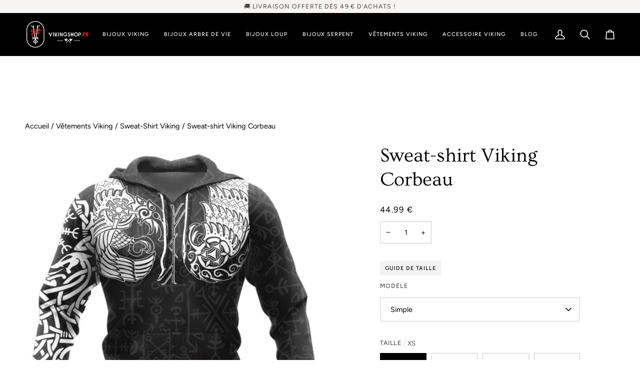

--- FILE ---
content_type: text/html; charset=utf-8
request_url: https://vikingshop.fr/products/sweat-a-capuche-noir-homme
body_size: 55269
content:
<!doctype html>




<html class="no-js" lang="fr" >
<head>
  
  <meta name="google-site-verification" content="Mxer10LSaIAzXHcWUqKdIz81Q-F_kSrK6A_bIx-KQBA" />

  <meta charset="utf-8">
  <meta http-equiv="X-UA-Compatible" content="IE=edge,chrome=1">
  <meta name="viewport" content="width=device-width,initial-scale=1,viewport-fit=cover">
  <meta name="theme-color" content="#18664e">
      <link rel="canonical" href="https://vikingshop.fr/products/sweat-a-capuche-noir-homme">
    

  
  

  
    
    

  

  

  

  
  

  

  

  <!-- ======================= Custom Theme V1.0.0 ========================= -->

  <!-- Preloading ================================================================== -->
  <link rel="preconnect" href="https://fonts.shopify.com" crossorigin>
  <link rel="preload" href="//vikingshop.fr/cdn/fonts/figtree/figtree_n4.3c0838aba1701047e60be6a99a1b0a40ce9b8419.woff2" as="font" type="font/woff2" crossorigin>
  <link rel="preload" href="//vikingshop.fr/cdn/fonts/ovo/ovo_n4.cbcdfe6a371e62394cce345894111238d5c755fe.woff2" as="font" type="font/woff2" crossorigin>
  <link rel="preload" href="//vikingshop.fr/cdn/fonts/figtree/figtree_n4.3c0838aba1701047e60be6a99a1b0a40ce9b8419.woff2" as="font" type="font/woff2" crossorigin>

  <!-- Title and description ================================================ --><link rel="shortcut icon" href="//vikingshop.fr/cdn/shop/files/favicon_ceaeb28b-8863-49bc-be71-66e7219fd28e_48x48.png?v=1744735305" type="image/png">
  <title>

    Sweat A Capuche Noir Homme | Viking Shop
</title><meta name="description" content="Notre super sweat-shirt en spandex vous apportera un confort optimal tout en arborant un look viking grâce à son superbe imprimé représentant un corbeau.">
  <!-- /snippets/social-meta-tags.liquid --><meta property="og:site_name" content="Viking Shop">
<meta property="og:url" content="https://vikingshop.fr/products/sweat-a-capuche-noir-homme">
<meta property="og:title" content="Sweat-shirt Viking Corbeau">
<meta property="og:type" content="product">
<meta property="og:description" content="Notre super sweat-shirt en spandex vous apportera un confort optimal tout en arborant un look viking grâce à son superbe imprimé représentant un corbeau."><meta property="og:price:amount" content="44.99">
  <meta property="og:price:currency" content="EUR">
      <meta property="og:image" content="http://vikingshop.fr/cdn/shop/products/product-image-1344114554.jpg?v=1690476796">
      <meta property="og:image:secure_url" content="https://vikingshop.fr/cdn/shop/products/product-image-1344114554.jpg?v=1690476796">
      <meta property="og:image:height" content="800">
      <meta property="og:image:width" content="800">
      <meta property="og:image" content="http://vikingshop.fr/cdn/shop/products/product-image-1344114560.jpg?v=1690476796">
      <meta property="og:image:secure_url" content="https://vikingshop.fr/cdn/shop/products/product-image-1344114560.jpg?v=1690476796">
      <meta property="og:image:height" content="640">
      <meta property="og:image:width" content="640">
<meta property="twitter:image" content="http://vikingshop.fr/cdn/shop/products/product-image-1344114554_1200x1200.jpg?v=1690476796">

<meta name="twitter:site" content="@">
<meta name="twitter:card" content="summary_large_image">
<meta name="twitter:title" content="Sweat-shirt Viking Corbeau">
<meta name="twitter:description" content="Notre super sweat-shirt en spandex vous apportera un confort optimal tout en arborant un look viking grâce à son superbe imprimé représentant un corbeau."><!-- CSS ================================================================== -->
  <link href="//vikingshop.fr/cdn/shop/t/136/assets/font-settings.css?v=157528676265791713931762268428" rel="stylesheet" type="text/css" media="all" />
  <!-- /snippets/css-variables.liquid -->


<style data-shopify>

:root {
/* ================ Layout Variables ================ */






--LAYOUT-WIDTH: 1450px;
--LAYOUT-GUTTER: 24px;
--LAYOUT-GUTTER-OFFSET: -24px;
--NAV-GUTTER: 15px;
--LAYOUT-OUTER: 50px;

/* ================ Product video ================ */

--COLOR-VIDEO-BG: #f2f2f2;


/* ================ Color Variables ================ */

/* === Backgrounds ===*/
--COLOR-BG: #ffffff;
--COLOR-BG-ACCENT: #f7f5f4;

/* === Text colors ===*/
--COLOR-TEXT-DARK: #000000;
--COLOR-TEXT: #000000;
--COLOR-TEXT-LIGHT: #4d4d4d;

/* === Bright color ===*/
--COLOR-PRIMARY: #28a77f;
--COLOR-PRIMARY-HOVER: #0f7354;
--COLOR-PRIMARY-FADE: rgba(40, 167, 127, 0.05);
--COLOR-PRIMARY-FADE-HOVER: rgba(40, 167, 127, 0.1);--COLOR-PRIMARY-OPPOSITE: #ffffff;

/* === Secondary/link Color ===*/
--COLOR-SECONDARY: #18664e;
--COLOR-SECONDARY-HOVER: #062c20;
--COLOR-SECONDARY-FADE: rgba(24, 102, 78, 0.05);
--COLOR-SECONDARY-FADE-HOVER: rgba(24, 102, 78, 0.1);--COLOR-SECONDARY-OPPOSITE: #ffffff;

/* === Shades of grey ===*/
--COLOR-A5:  rgba(0, 0, 0, 0.05);
--COLOR-A10: rgba(0, 0, 0, 0.1);
--COLOR-A20: rgba(0, 0, 0, 0.2);
--COLOR-A35: rgba(0, 0, 0, 0.35);
--COLOR-A50: rgba(0, 0, 0, 0.5);
--COLOR-A80: rgba(0, 0, 0, 0.8);
--COLOR-A90: rgba(0, 0, 0, 0.9);
--COLOR-A95: rgba(0, 0, 0, 0.95);


/* ================ Inverted Color Variables ================ */

--INVERSE-BG: #424242;
--INVERSE-BG-ACCENT: #1d1d1d;

/* === Text colors ===*/
--INVERSE-TEXT-DARK: #ffffff;
--INVERSE-TEXT: #ffffff;
--INVERSE-TEXT-LIGHT: #c6c6c6;

/* === Bright color ===*/
--INVERSE-PRIMARY: #d2815f;
--INVERSE-PRIMARY-HOVER: #c35121;
--INVERSE-PRIMARY-FADE: rgba(210, 129, 95, 0.05);
--INVERSE-PRIMARY-FADE-HOVER: rgba(210, 129, 95, 0.1);--INVERSE-PRIMARY-OPPOSITE: #000000;


/* === Second Color ===*/
--INVERSE-SECONDARY: #748cab;
--INVERSE-SECONDARY-HOVER: #3f6493;
--INVERSE-SECONDARY-FADE: rgba(116, 140, 171, 0.05);
--INVERSE-SECONDARY-FADE-HOVER: rgba(116, 140, 171, 0.1);--INVERSE-SECONDARY-OPPOSITE: #ffffff;


/* === Shades of grey ===*/
--INVERSE-A5:  rgba(255, 255, 255, 0.05);
--INVERSE-A10: rgba(255, 255, 255, 0.1);
--INVERSE-A20: rgba(255, 255, 255, 0.2);
--INVERSE-A35: rgba(255, 255, 255, 0.3);
--INVERSE-A80: rgba(255, 255, 255, 0.8);
--INVERSE-A90: rgba(255, 255, 255, 0.9);
--INVERSE-A95: rgba(255, 255, 255, 0.95);


/* ================ Bright Color Variables ================ */

--BRIGHT-BG: #d2815f;
--BRIGHT-BG-ACCENT: #94553a;

/* === Text colors ===*/
--BRIGHT-TEXT-DARK: #ffffff;
--BRIGHT-TEXT: #ffffff;
--BRIGHT-TEXT-LIGHT: #f2d9cf;

/* === Bright color ===*/
--BRIGHT-PRIMARY: #ff763d;
--BRIGHT-PRIMARY-HOVER: #f04600;
--BRIGHT-PRIMARY-FADE: rgba(255, 118, 61, 0.05);
--BRIGHT-PRIMARY-FADE-HOVER: rgba(255, 118, 61, 0.1);--BRIGHT-PRIMARY-OPPOSITE: #000000;


/* === Second Color ===*/
--BRIGHT-SECONDARY: #3d5aff;
--BRIGHT-SECONDARY-HOVER: #0024f0;
--BRIGHT-SECONDARY-FADE: rgba(61, 90, 255, 0.05);
--BRIGHT-SECONDARY-FADE-HOVER: rgba(61, 90, 255, 0.1);--BRIGHT-SECONDARY-OPPOSITE: #ffffff;


/* === Shades of grey ===*/
--BRIGHT-A5:  rgba(255, 255, 255, 0.05);
--BRIGHT-A10: rgba(255, 255, 255, 0.1);
--BRIGHT-A20: rgba(255, 255, 255, 0.2);
--BRIGHT-A35: rgba(255, 255, 255, 0.3);
--BRIGHT-A80: rgba(255, 255, 255, 0.8);
--BRIGHT-A90: rgba(255, 255, 255, 0.9);
--BRIGHT-A95: rgba(255, 255, 255, 0.95);


/* === Account Bar ===*/
--COLOR-ANNOUNCEMENT-BG: #f7f5f4;
--COLOR-ANNOUNCEMENT-TEXT: #424242;

/* === Nav and dropdown link background ===*/
--COLOR-NAV: #000000;
--COLOR-NAV-TEXT: #ffffff;
--COLOR-NAV-TEXT-DARK: #d9d9d9;
--COLOR-NAV-TEXT-LIGHT: #b3b3b3;
--COLOR-NAV-BORDER: #f7f5f4;
--COLOR-NAV-A10: rgba(255, 255, 255, 0.1);
--COLOR-NAV-A50: rgba(255, 255, 255, 0.5);
--COLOR-HIGHLIGHT-LINK: #d2815f;

/* === Site Footer ===*/
--COLOR-FOOTER-BG: #424242;
--COLOR-FOOTER-TEXT: #ffffff;
--COLOR-FOOTER-A5: rgba(255, 255, 255, 0.05);
--COLOR-FOOTER-A15: rgba(255, 255, 255, 0.15);
--COLOR-FOOTER-A90: rgba(255, 255, 255, 0.9);

/* === Sub-Footer ===*/
--COLOR-SUB-FOOTER-BG: #000000;
--COLOR-SUB-FOOTER-TEXT: #dfdfdf;
--COLOR-SUB-FOOTER-A5: rgba(223, 223, 223, 0.05);
--COLOR-SUB-FOOTER-A15: rgba(223, 223, 223, 0.15);
--COLOR-SUB-FOOTER-A90: rgba(223, 223, 223, 0.9);

/* === Products ===*/
--PRODUCT-GRID-ASPECT-RATIO: 100%;

/* === Product badges ===*/
--COLOR-BADGE: #ffffff;
--COLOR-BADGE-TEXT: #424242;
--COLOR-BADGE-TEXT-DARK: #1f1919;
--COLOR-BADGE-TEXT-HOVER: #686868;
--COLOR-BADGE-HAIRLINE: #f6f6f6;

/* === Product item slider ===*/--COLOR-PRODUCT-SLIDER: #ffffff;--COLOR-PRODUCT-SLIDER-OPPOSITE: rgba(13, 13, 13, 0.06);/* === disabled form colors ===*/
--COLOR-DISABLED-BG: #e6e6e6;
--COLOR-DISABLED-TEXT: #a6a6a6;

--INVERSE-DISABLED-BG: #555555;
--INVERSE-DISABLED-TEXT: #848484;


/* === Tailwind RGBA Palette ===*/
--RGB-CANVAS: 255 255 255;
--RGB-CONTENT: 0 0 0;
--RGB-PRIMARY: 40 167 127;
--RGB-SECONDARY: 24 102 78;

--RGB-DARK-CANVAS: 66 66 66;
--RGB-DARK-CONTENT: 255 255 255;
--RGB-DARK-PRIMARY: 210 129 95;
--RGB-DARK-SECONDARY: 116 140 171;

--RGB-BRIGHT-CANVAS: 210 129 95;
--RGB-BRIGHT-CONTENT: 255 255 255;
--RGB-BRIGHT-PRIMARY: 255 118 61;
--RGB-BRIGHT-SECONDARY: 61 90 255;

--RGB-PRIMARY-CONTRAST: 255 255 255;
--RGB-SECONDARY-CONTRAST: 255 255 255;

--RGB-DARK-PRIMARY-CONTRAST: 0 0 0;
--RGB-DARK-SECONDARY-CONTRAST: 255 255 255;

--RGB-BRIGHT-PRIMARY-CONTRAST: 0 0 0;
--RGB-BRIGHT-SECONDARY-CONTRAST: 255 255 255;


/* === Button Radius === */
--BUTTON-RADIUS: 2px;


/* === Icon Stroke Width === */
--ICON-STROKE-WIDTH: 2px;


/* ================ Typography ================ */

--FONT-STACK-BODY: Figtree, sans-serif;
--FONT-STYLE-BODY: normal;
--FONT-WEIGHT-BODY: 400;
--FONT-WEIGHT-BODY-BOLD: 500;
--FONT-ADJUST-BODY: 1.0;

  --FONT-BODY-TRANSFORM: none;
  --FONT-BODY-LETTER-SPACING: normal;


--FONT-STACK-HEADING: Ovo, serif;
--FONT-STYLE-HEADING: normal;
--FONT-WEIGHT-HEADING: 400;
--FONT-WEIGHT-HEADING-BOLD: 700;
--FONT-ADJUST-HEADING: 1.0;

  --FONT-HEADING-TRANSFORM: none;
  --FONT-HEADING-LETTER-SPACING: normal;


--FONT-STACK-ACCENT: Figtree, serif;
--FONT-STYLE-ACCENT: normal;
--FONT-WEIGHT-ACCENT: 400;
--FONT-WEIGHT-ACCENT-BOLD: 500;
--FONT-ADJUST-ACCENT: 0.95;

  --FONT-ACCENT-TRANSFORM: uppercase;
  --FONT-ACCENT-LETTER-SPACING: 0.09em;

--TYPE-STACK-NAV: Figtree, sans-serif;
--TYPE-STYLE-NAV: normal;
--TYPE-ADJUST-NAV: 0.95;
--TYPE-WEIGHT-NAV: 500;

  --FONT-NAV-TRANSFORM: uppercase;
  --FONT-NAV-LETTER-SPACING: 0.09em;

--TYPE-STACK-BUTTON: Figtree, sans-serif;
--TYPE-STYLE-BUTTON: normal;
--TYPE-ADJUST-BUTTON: 0.95;
--TYPE-WEIGHT-BUTTON: 500;

  --FONT-BUTTON-TRANSFORM: uppercase;
  --FONT-BUTTON-LETTER-SPACING: 0.09em;

--TYPE-STACK-KICKER: Figtree, sans-serif;
--TYPE-STYLE-KICKER: normal;
--TYPE-ADJUST-KICKER: 0.95;
--TYPE-WEIGHT-KICKER: 500;

  --FONT-KICKER-TRANSFORM: uppercase;
  --FONT-KICKER-LETTER-SPACING: 0.09em;



--ICO-SELECT: url('//vikingshop.fr/cdn/shop/t/136/assets/ico-select.svg?v=26931893413358651981762268429');


/* ================ Photo correction ================ */
--PHOTO-CORRECTION: 100%;



}


/* ================ Typography ================ */
/* ================ type-scale.com ============ */

/* 1.16 base 13 */
:root {
 --font-1: 10px;
 --font-2: 11.3px;
 --font-3: 12px;
 --font-4: 13px;
 --font-5: 15.5px;
 --font-6: 17px;
 --font-7: 20px;
 --font-8: 23.5px;
 --font-9: 27px;
 --font-10:32px;
 --font-11:37px;
 --font-12:43px;
 --font-13:49px;
 --font-14:57px;
 --font-15:67px;
}

/* 1.175 base 13.5 */
@media only screen and (min-width: 480px) and (max-width: 1099px) {
  :root {
    --font-1: 10px;
    --font-2: 11.5px;
    --font-3: 12.5px;
    --font-4: 13.5px;
    --font-5: 16px;
    --font-6: 18px;
    --font-7: 21px;
    --font-8: 25px;
    --font-9: 29px;
    --font-10:34px;
    --font-11:40px;
    --font-12:47px;
    --font-13:56px;
    --font-14:65px;
   --font-15:77px;
  }
}
/* 1.22 base 14.5 */
@media only screen and (min-width: 1100px) {
  :root {
    --font-1: 10px;
    --font-2: 11.5px;
    --font-3: 13px;
    --font-4: 14.5px;
    --font-5: 17.5px;
    --font-6: 22px;
    --font-7: 26px;
    --font-8: 32px;
    --font-9: 39px;
    --font-10:48px;
    --font-11:58px;
    --font-12:71px;
    --font-13:87px;
    --font-14:106px;
    --font-15:129px;
 }
}


</style>

  <link href="//vikingshop.fr/cdn/shop/t/136/assets/theme.css?v=25458869412128840531762268393" rel="stylesheet" type="text/css" media="all" />

  <script>
    document.documentElement.className = document.documentElement.className.replace('no-js', 'js');

    
      document.documentElement.classList.add('aos-initialized');let root = '/';
    if (root[root.length - 1] !== '/') {
      root = `${root}/`;
    }
    var theme = {
      routes: {
        root_url: root,
        cart: '/cart',
        cart_add_url: '/cart/add',
        product_recommendations_url: '/recommendations/products',
        account_addresses_url: '/account/addresses',
        predictive_search_url: '/search/suggest'
      },
      state: {
        cartOpen: null,
      },
      sizes: {
        small: 480,
        medium: 768,
        large: 1100,
        widescreen: 1400
      },
      assets: {
        photoswipe: '//vikingshop.fr/cdn/shop/t/136/assets/photoswipe.js?v=169308975333299535361762268393',
        smoothscroll: '//vikingshop.fr/cdn/shop/t/136/assets/smoothscroll.js?v=37906625415260927261762268393',
        swatches: '//vikingshop.fr/cdn/shop/t/136/assets/swatches.json?v=661681077486314441762268393',
        noImage: '//vikingshop.fr/cdn/shopifycloud/storefront/assets/no-image-2048-a2addb12.gif',
        
        
        base: '//vikingshop.fr/cdn/shop/t/136/assets/'
        
      },
      strings: {
        swatchesKey: "Couleur",
        addToCart: "Ajouter au panier",
        estimateShipping: "Estimation des frais de port",
        noShippingAvailable: "Nous ne livrons pas à cette destination.",
        free: "Libérer",
        from: "À partir de",
        preOrder: "Pré-commander",
        soldOut: "Épuisé",
        sale: "Soldes",
        subscription: "Abonnement",
        unavailable: "Non disponible",
        unitPrice: "Prix ​​unitaire",
        unitPriceSeparator: "par",
        stockout: "Tout le stock disponible est dans le panier",
        products: "Produits",
        pages: "Pages",
        collections: "Collections",
        resultsFor: "Résultats pour",
        noResultsFor: "Aucun résultat pour",
        articles: "Articles",
        successMessage: "Lien copié dans le presse-papiers",
      },
      settings: {
        badge_sale_type: "dollar",
        animate_hover: true,
        animate_scroll: true,
        show_locale_desktop: null,
        show_locale_mobile: null,
        show_currency_desktop: null,
        show_currency_mobile: null,
        currency_select_type: "country",
        currency_code_enable: false,
        cycle_images_hover_delay: 1.5
      },
      info: {
        name: 'Custom-Theme'
      },
      version: '1.0.0',
      moneyFormat: "\u003cspan class=money\u003e {{amount}} €\u003c\/span\u003e",
      shopCurrency: "EUR",
      currencyCode: "EUR"
    }
    let windowInnerHeight = window.innerHeight;
    document.documentElement.style.setProperty('--full-screen', `${windowInnerHeight}px`);
    document.documentElement.style.setProperty('--three-quarters', `${windowInnerHeight * 0.75}px`);
    document.documentElement.style.setProperty('--two-thirds', `${windowInnerHeight * 0.66}px`);
    document.documentElement.style.setProperty('--one-half', `${windowInnerHeight * 0.5}px`);
    document.documentElement.style.setProperty('--one-third', `${windowInnerHeight * 0.33}px`);
    document.documentElement.style.setProperty('--one-fifth', `${windowInnerHeight * 0.2}px`);

    window.isRTL = document.documentElement.getAttribute('dir') === 'rtl';
  </script><!-- Theme Javascript ============================================================== -->
  <script src="//vikingshop.fr/cdn/shop/t/136/assets/vendor.js?v=69555399850987115801762268393" defer="defer"></script>
  <script src="//vikingshop.fr/cdn/shop/t/136/assets/theme.js?v=23811354911939314141762268393" defer="defer"></script>

  <script>
    (function () {
      function onPageShowEvents() {
        if ('requestIdleCallback' in window) {
          requestIdleCallback(initCartEvent, { timeout: 500 })
        } else {
          initCartEvent()
        }
        function initCartEvent(){
          window.fetch(window.theme.routes.cart + '.js')
          .then((response) => {
            if(!response.ok){
              throw {status: response.statusText};
            }
            return response.json();
          })
          .then((response) => {
            document.dispatchEvent(new CustomEvent('theme:cart:change', {
              detail: {
                cart: response,
              },
              bubbles: true,
            }));
            return response;
          })
          .catch((e) => {
            console.error(e);
          });
        }
      };
      window.onpageshow = onPageShowEvents;
    })();
  </script>

  <script type="text/javascript">
    if (window.MSInputMethodContext && document.documentMode) {
      var scripts = document.getElementsByTagName('script')[0];
      var polyfill = document.createElement("script");
      polyfill.defer = true;
      polyfill.src = "//vikingshop.fr/cdn/shop/t/136/assets/ie11.js?v=144489047535103983231762268393";

      scripts.parentNode.insertBefore(polyfill, scripts);
    }
  </script>

  <!-- Shopify app scripts =========================================================== -->
  <script>window.performance && window.performance.mark && window.performance.mark('shopify.content_for_header.start');</script><meta name="facebook-domain-verification" content="9odi49yw9cx95e4vhegws9k87hdcul">
<meta id="shopify-digital-wallet" name="shopify-digital-wallet" content="/27954706/digital_wallets/dialog">
<meta name="shopify-checkout-api-token" content="880a10796e1e8c221970d22269160052">
<meta id="in-context-paypal-metadata" data-shop-id="27954706" data-venmo-supported="false" data-environment="production" data-locale="fr_FR" data-paypal-v4="true" data-currency="EUR">
<link rel="alternate" type="application/json+oembed" href="https://vikingshop.fr/products/sweat-a-capuche-noir-homme.oembed">
<script async="async" src="/checkouts/internal/preloads.js?locale=fr-FR"></script>
<script id="shopify-features" type="application/json">{"accessToken":"880a10796e1e8c221970d22269160052","betas":["rich-media-storefront-analytics"],"domain":"vikingshop.fr","predictiveSearch":true,"shopId":27954706,"locale":"fr"}</script>
<script>var Shopify = Shopify || {};
Shopify.shop = "vikg-shop.myshopify.com";
Shopify.locale = "fr";
Shopify.currency = {"active":"EUR","rate":"1.0"};
Shopify.country = "FR";
Shopify.theme = {"name":"theme-novembre","id":179328319816,"schema_name":"Custom Theme","schema_version":"1.0.0","theme_store_id":null,"role":"main"};
Shopify.theme.handle = "null";
Shopify.theme.style = {"id":null,"handle":null};
Shopify.cdnHost = "vikingshop.fr/cdn";
Shopify.routes = Shopify.routes || {};
Shopify.routes.root = "/";</script>
<script type="module">!function(o){(o.Shopify=o.Shopify||{}).modules=!0}(window);</script>
<script>!function(o){function n(){var o=[];function n(){o.push(Array.prototype.slice.apply(arguments))}return n.q=o,n}var t=o.Shopify=o.Shopify||{};t.loadFeatures=n(),t.autoloadFeatures=n()}(window);</script>
<script id="shop-js-analytics" type="application/json">{"pageType":"product"}</script>
<script defer="defer" async type="module" src="//vikingshop.fr/cdn/shopifycloud/shop-js/modules/v2/client.init-shop-cart-sync_BcDpqI9l.fr.esm.js"></script>
<script defer="defer" async type="module" src="//vikingshop.fr/cdn/shopifycloud/shop-js/modules/v2/chunk.common_a1Rf5Dlz.esm.js"></script>
<script defer="defer" async type="module" src="//vikingshop.fr/cdn/shopifycloud/shop-js/modules/v2/chunk.modal_Djra7sW9.esm.js"></script>
<script type="module">
  await import("//vikingshop.fr/cdn/shopifycloud/shop-js/modules/v2/client.init-shop-cart-sync_BcDpqI9l.fr.esm.js");
await import("//vikingshop.fr/cdn/shopifycloud/shop-js/modules/v2/chunk.common_a1Rf5Dlz.esm.js");
await import("//vikingshop.fr/cdn/shopifycloud/shop-js/modules/v2/chunk.modal_Djra7sW9.esm.js");

  window.Shopify.SignInWithShop?.initShopCartSync?.({"fedCMEnabled":true,"windoidEnabled":true});

</script>
<script>(function() {
  var isLoaded = false;
  function asyncLoad() {
    if (isLoaded) return;
    isLoaded = true;
    var urls = ["https:\/\/cdn.vstar.app\/static\/js\/thankyou.js?shop=vikg-shop.myshopify.com","\/\/cdn.shopify.com\/proxy\/d6b269a8691d9577befb04dbf869d44a109dc9b8f0a301456225bdae7437e122\/api.goaffpro.com\/loader.js?shop=vikg-shop.myshopify.com\u0026sp-cache-control=cHVibGljLCBtYXgtYWdlPTkwMA","https:\/\/s3.eu-west-1.amazonaws.com\/production-klarna-il-shopify-osm\/0b7fe7c4a98ef8166eeafee767bc667686567a25\/vikg-shop.myshopify.com-1764545484949.js?shop=vikg-shop.myshopify.com"];
    for (var i = 0; i < urls.length; i++) {
      var s = document.createElement('script');
      s.type = 'text/javascript';
      s.async = true;
      s.src = urls[i];
      var x = document.getElementsByTagName('script')[0];
      x.parentNode.insertBefore(s, x);
    }
  };
  if(window.attachEvent) {
    window.attachEvent('onload', asyncLoad);
  } else {
    window.addEventListener('load', asyncLoad, false);
  }
})();</script>
<script id="__st">var __st={"a":27954706,"offset":3600,"reqid":"e64a0255-665f-477b-a2e8-5a44a653e485-1769292830","pageurl":"vikingshop.fr\/products\/sweat-a-capuche-noir-homme","u":"785aa8de68c5","p":"product","rtyp":"product","rid":8369634804040};</script>
<script>window.ShopifyPaypalV4VisibilityTracking = true;</script>
<script id="captcha-bootstrap">!function(){'use strict';const t='contact',e='account',n='new_comment',o=[[t,t],['blogs',n],['comments',n],[t,'customer']],c=[[e,'customer_login'],[e,'guest_login'],[e,'recover_customer_password'],[e,'create_customer']],r=t=>t.map((([t,e])=>`form[action*='/${t}']:not([data-nocaptcha='true']) input[name='form_type'][value='${e}']`)).join(','),a=t=>()=>t?[...document.querySelectorAll(t)].map((t=>t.form)):[];function s(){const t=[...o],e=r(t);return a(e)}const i='password',u='form_key',d=['recaptcha-v3-token','g-recaptcha-response','h-captcha-response',i],f=()=>{try{return window.sessionStorage}catch{return}},m='__shopify_v',_=t=>t.elements[u];function p(t,e,n=!1){try{const o=window.sessionStorage,c=JSON.parse(o.getItem(e)),{data:r}=function(t){const{data:e,action:n}=t;return t[m]||n?{data:e,action:n}:{data:t,action:n}}(c);for(const[e,n]of Object.entries(r))t.elements[e]&&(t.elements[e].value=n);n&&o.removeItem(e)}catch(o){console.error('form repopulation failed',{error:o})}}const l='form_type',E='cptcha';function T(t){t.dataset[E]=!0}const w=window,h=w.document,L='Shopify',v='ce_forms',y='captcha';let A=!1;((t,e)=>{const n=(g='f06e6c50-85a8-45c8-87d0-21a2b65856fe',I='https://cdn.shopify.com/shopifycloud/storefront-forms-hcaptcha/ce_storefront_forms_captcha_hcaptcha.v1.5.2.iife.js',D={infoText:'Protégé par hCaptcha',privacyText:'Confidentialité',termsText:'Conditions'},(t,e,n)=>{const o=w[L][v],c=o.bindForm;if(c)return c(t,g,e,D).then(n);var r;o.q.push([[t,g,e,D],n]),r=I,A||(h.body.append(Object.assign(h.createElement('script'),{id:'captcha-provider',async:!0,src:r})),A=!0)});var g,I,D;w[L]=w[L]||{},w[L][v]=w[L][v]||{},w[L][v].q=[],w[L][y]=w[L][y]||{},w[L][y].protect=function(t,e){n(t,void 0,e),T(t)},Object.freeze(w[L][y]),function(t,e,n,w,h,L){const[v,y,A,g]=function(t,e,n){const i=e?o:[],u=t?c:[],d=[...i,...u],f=r(d),m=r(i),_=r(d.filter((([t,e])=>n.includes(e))));return[a(f),a(m),a(_),s()]}(w,h,L),I=t=>{const e=t.target;return e instanceof HTMLFormElement?e:e&&e.form},D=t=>v().includes(t);t.addEventListener('submit',(t=>{const e=I(t);if(!e)return;const n=D(e)&&!e.dataset.hcaptchaBound&&!e.dataset.recaptchaBound,o=_(e),c=g().includes(e)&&(!o||!o.value);(n||c)&&t.preventDefault(),c&&!n&&(function(t){try{if(!f())return;!function(t){const e=f();if(!e)return;const n=_(t);if(!n)return;const o=n.value;o&&e.removeItem(o)}(t);const e=Array.from(Array(32),(()=>Math.random().toString(36)[2])).join('');!function(t,e){_(t)||t.append(Object.assign(document.createElement('input'),{type:'hidden',name:u})),t.elements[u].value=e}(t,e),function(t,e){const n=f();if(!n)return;const o=[...t.querySelectorAll(`input[type='${i}']`)].map((({name:t})=>t)),c=[...d,...o],r={};for(const[a,s]of new FormData(t).entries())c.includes(a)||(r[a]=s);n.setItem(e,JSON.stringify({[m]:1,action:t.action,data:r}))}(t,e)}catch(e){console.error('failed to persist form',e)}}(e),e.submit())}));const S=(t,e)=>{t&&!t.dataset[E]&&(n(t,e.some((e=>e===t))),T(t))};for(const o of['focusin','change'])t.addEventListener(o,(t=>{const e=I(t);D(e)&&S(e,y())}));const B=e.get('form_key'),M=e.get(l),P=B&&M;t.addEventListener('DOMContentLoaded',(()=>{const t=y();if(P)for(const e of t)e.elements[l].value===M&&p(e,B);[...new Set([...A(),...v().filter((t=>'true'===t.dataset.shopifyCaptcha))])].forEach((e=>S(e,t)))}))}(h,new URLSearchParams(w.location.search),n,t,e,['guest_login'])})(!0,!0)}();</script>
<script integrity="sha256-4kQ18oKyAcykRKYeNunJcIwy7WH5gtpwJnB7kiuLZ1E=" data-source-attribution="shopify.loadfeatures" defer="defer" src="//vikingshop.fr/cdn/shopifycloud/storefront/assets/storefront/load_feature-a0a9edcb.js" crossorigin="anonymous"></script>
<script data-source-attribution="shopify.dynamic_checkout.dynamic.init">var Shopify=Shopify||{};Shopify.PaymentButton=Shopify.PaymentButton||{isStorefrontPortableWallets:!0,init:function(){window.Shopify.PaymentButton.init=function(){};var t=document.createElement("script");t.src="https://vikingshop.fr/cdn/shopifycloud/portable-wallets/latest/portable-wallets.fr.js",t.type="module",document.head.appendChild(t)}};
</script>
<script data-source-attribution="shopify.dynamic_checkout.buyer_consent">
  function portableWalletsHideBuyerConsent(e){var t=document.getElementById("shopify-buyer-consent"),n=document.getElementById("shopify-subscription-policy-button");t&&n&&(t.classList.add("hidden"),t.setAttribute("aria-hidden","true"),n.removeEventListener("click",e))}function portableWalletsShowBuyerConsent(e){var t=document.getElementById("shopify-buyer-consent"),n=document.getElementById("shopify-subscription-policy-button");t&&n&&(t.classList.remove("hidden"),t.removeAttribute("aria-hidden"),n.addEventListener("click",e))}window.Shopify?.PaymentButton&&(window.Shopify.PaymentButton.hideBuyerConsent=portableWalletsHideBuyerConsent,window.Shopify.PaymentButton.showBuyerConsent=portableWalletsShowBuyerConsent);
</script>
<script data-source-attribution="shopify.dynamic_checkout.cart.bootstrap">document.addEventListener("DOMContentLoaded",(function(){function t(){return document.querySelector("shopify-accelerated-checkout-cart, shopify-accelerated-checkout")}if(t())Shopify.PaymentButton.init();else{new MutationObserver((function(e,n){t()&&(Shopify.PaymentButton.init(),n.disconnect())})).observe(document.body,{childList:!0,subtree:!0})}}));
</script>
<link id="shopify-accelerated-checkout-styles" rel="stylesheet" media="screen" href="https://vikingshop.fr/cdn/shopifycloud/portable-wallets/latest/accelerated-checkout-backwards-compat.css" crossorigin="anonymous">
<style id="shopify-accelerated-checkout-cart">
        #shopify-buyer-consent {
  margin-top: 1em;
  display: inline-block;
  width: 100%;
}

#shopify-buyer-consent.hidden {
  display: none;
}

#shopify-subscription-policy-button {
  background: none;
  border: none;
  padding: 0;
  text-decoration: underline;
  font-size: inherit;
  cursor: pointer;
}

#shopify-subscription-policy-button::before {
  box-shadow: none;
}

      </style>

<script>window.performance && window.performance.mark && window.performance.mark('shopify.content_for_header.end');</script>

  <!-- Flickity -->
  <link rel="stylesheet" href="https://unpkg.com/flickity@2/dist/flickity.min.css">
  <script src="https://unpkg.com/flickity@2/dist/flickity.pkgd.min.js" defer></script>

  <!-- pxu-sections-css start DO NOT EDIT --><link href="//vikingshop.fr/cdn/shop/t/136/assets/pxu-sections.css?v=47263561514360652261762268393" rel="stylesheet" type="text/css" media="all" /><!-- DO NOT EDIT pxu-sections-css end-->
<!-- BEGIN app block: shopify://apps/pandectes-gdpr/blocks/banner/58c0baa2-6cc1-480c-9ea6-38d6d559556a -->
  
    
      <!-- TCF is active, scripts are loaded above -->
      
      <script>
        
          window.PandectesSettings = {"store":{"id":27954706,"plan":"plus","theme":"Viking","primaryLocale":"fr","adminMode":false,"headless":false,"storefrontRootDomain":"","checkoutRootDomain":"","storefrontAccessToken":""},"tsPublished":1743674041,"declaration":{"showPurpose":false,"showProvider":false,"showDateGenerated":false},"language":{"unpublished":[],"languageMode":"Single","fallbackLanguage":"fr","languageDetection":"browser","languagesSupported":[]},"texts":{"managed":{"headerText":{"fr":"Nous respectons votre vie privée"},"consentText":{"fr":"<br>Viking Shop utilise des cookies pour optimiser votre expérience, analyser nos performances et offrir du contenu personnalisé.</br> <br>Certains cookies sont essentiels et ne peuvent être désactivés. Les cookies tiers nous aident à adapter les publicités et le contenu selon vos habitudes de navigation.</br> Gérez vos préférences de cookies ici."},"linkText":{"fr":"Apprendre encore plus"},"imprintText":{"fr":"Imprimer"},"googleLinkText":{"fr":"Conditions de confidentialité de Google"},"allowButtonText":{"fr":"J'accepte"},"denyButtonText":{"fr":"Déclin"},"dismissButtonText":{"fr":"D'accord"},"leaveSiteButtonText":{"fr":"Quitter ce site"},"preferencesButtonText":{"fr":"Préférences"},"cookiePolicyText":{"fr":"Politique de cookies"},"preferencesPopupTitleText":{"fr":"Gérer les préférences de consentement"},"preferencesPopupIntroText":{"fr":"Nous utilisons des cookies pour optimiser les fonctionnalités du site Web, analyser les performances et vous offrir une expérience personnalisée. Certains cookies sont indispensables au bon fonctionnement et au bon fonctionnement du site. Ces cookies ne peuvent pas être désactivés. Dans cette fenêtre, vous pouvez gérer votre préférence de cookies."},"preferencesPopupSaveButtonText":{"fr":"Enregistrer les préférences"},"preferencesPopupCloseButtonText":{"fr":"Fermer"},"preferencesPopupAcceptAllButtonText":{"fr":"Accepter tout"},"preferencesPopupRejectAllButtonText":{"fr":"Tout rejeter"},"cookiesDetailsText":{"fr":"Détails des cookies"},"preferencesPopupAlwaysAllowedText":{"fr":"Toujours activé"},"accessSectionParagraphText":{"fr":"Vous avez le droit de pouvoir accéder à vos données à tout moment."},"accessSectionTitleText":{"fr":"Portabilité des données"},"accessSectionAccountInfoActionText":{"fr":"Données personnelles"},"accessSectionDownloadReportActionText":{"fr":"Tout télécharger"},"accessSectionGDPRRequestsActionText":{"fr":"Demandes des personnes concernées"},"accessSectionOrdersRecordsActionText":{"fr":"Ordres"},"rectificationSectionParagraphText":{"fr":"Vous avez le droit de demander la mise à jour de vos données chaque fois que vous le jugez approprié."},"rectificationSectionTitleText":{"fr":"Rectification des données"},"rectificationCommentPlaceholder":{"fr":"Décrivez ce que vous souhaitez mettre à jour"},"rectificationCommentValidationError":{"fr":"Un commentaire est requis"},"rectificationSectionEditAccountActionText":{"fr":"Demander une mise à jour"},"erasureSectionTitleText":{"fr":"Droit à l'oubli"},"erasureSectionParagraphText":{"fr":"Vous avez le droit de demander que toutes vos données soient effacées. Après cela, vous ne pourrez plus accéder à votre compte."},"erasureSectionRequestDeletionActionText":{"fr":"Demander la suppression des données personnelles"},"consentDate":{"fr":"Date de consentement"},"consentId":{"fr":"ID de consentement"},"consentSectionChangeConsentActionText":{"fr":"Modifier la préférence de consentement"},"consentSectionConsentedText":{"fr":"Vous avez consenti à la politique de cookies de ce site Web sur"},"consentSectionNoConsentText":{"fr":"Vous n'avez pas consenti à la politique de cookies de ce site Web."},"consentSectionTitleText":{"fr":"Votre consentement aux cookies"},"consentStatus":{"fr":"Préférence de consentement"},"confirmationFailureMessage":{"fr":"Votre demande n'a pas été vérifiée. Veuillez réessayer et si le problème persiste, contactez le propriétaire du magasin pour obtenir de l'aide"},"confirmationFailureTitle":{"fr":"Un problème est survenu"},"confirmationSuccessMessage":{"fr":"Nous reviendrons rapidement vers vous quant à votre demande."},"confirmationSuccessTitle":{"fr":"Votre demande est vérifiée"},"guestsSupportEmailFailureMessage":{"fr":"Votre demande n'a pas été soumise. Veuillez réessayer et si le problème persiste, contactez le propriétaire du magasin pour obtenir de l'aide."},"guestsSupportEmailFailureTitle":{"fr":"Un problème est survenu"},"guestsSupportEmailPlaceholder":{"fr":"Adresse e-mail"},"guestsSupportEmailSuccessMessage":{"fr":"Si vous êtes inscrit en tant que client de ce magasin, vous recevrez bientôt un e-mail avec des instructions sur la marche à suivre."},"guestsSupportEmailSuccessTitle":{"fr":"Merci pour votre requête"},"guestsSupportEmailValidationError":{"fr":"L'email n'est pas valide"},"guestsSupportInfoText":{"fr":"Veuillez vous connecter avec votre compte client pour continuer."},"submitButton":{"fr":"Soumettre"},"submittingButton":{"fr":"Soumission..."},"cancelButton":{"fr":"Annuler"},"declIntroText":{"fr":"Nous utilisons des cookies pour optimiser les fonctionnalités du site Web, analyser les performances et vous offrir une expérience personnalisée. Certains cookies sont indispensables au bon fonctionnement et au bon fonctionnement du site Web. Ces cookies ne peuvent pas être désactivés. Dans cette fenêtre, vous pouvez gérer vos préférences en matière de cookies."},"declName":{"fr":"Nom"},"declPurpose":{"fr":"But"},"declType":{"fr":"Type"},"declRetention":{"fr":"Rétention"},"declProvider":{"fr":"Fournisseur"},"declFirstParty":{"fr":"Première partie"},"declThirdParty":{"fr":"Tierce partie"},"declSeconds":{"fr":"secondes"},"declMinutes":{"fr":"minutes"},"declHours":{"fr":"heures"},"declDays":{"fr":"jours"},"declMonths":{"fr":"mois"},"declYears":{"fr":"années"},"declSession":{"fr":"Session"},"declDomain":{"fr":"Domaine"},"declPath":{"fr":"Chemin"}},"categories":{"strictlyNecessaryCookiesTitleText":{"fr":"Cookies strictement nécessaires"},"strictlyNecessaryCookiesDescriptionText":{"fr":"Ces cookies sont essentiels pour vous permettre de vous déplacer sur le site Web et d'utiliser ses fonctionnalités, telles que l'accès aux zones sécurisées du site Web. Le site Web ne peut pas fonctionner correctement sans ces cookies."},"functionalityCookiesTitleText":{"fr":"Cookies fonctionnels"},"functionalityCookiesDescriptionText":{"fr":"Ces cookies permettent au site de fournir des fonctionnalités et une personnalisation améliorées. Ils peuvent être définis par nous ou par des fournisseurs tiers dont nous avons ajouté les services à nos pages. Si vous n'autorisez pas ces cookies, certains ou tous ces services peuvent ne pas fonctionner correctement."},"performanceCookiesTitleText":{"fr":"Cookies de performances"},"performanceCookiesDescriptionText":{"fr":"Ces cookies nous permettent de surveiller et d'améliorer les performances de notre site Web. Par exemple, ils nous permettent de compter les visites, d'identifier les sources de trafic et de voir quelles parties du site sont les plus populaires."},"targetingCookiesTitleText":{"fr":"Ciblage des cookies"},"targetingCookiesDescriptionText":{"fr":"Ces cookies peuvent être installés via notre site par nos partenaires publicitaires. Ils peuvent être utilisés par ces sociétés pour établir un profil de vos intérêts et vous montrer des publicités pertinentes sur d'autres sites. Ils ne stockent pas directement d'informations personnelles, mais sont basés sur l'identification unique de votre navigateur et de votre appareil Internet. Si vous n'autorisez pas ces cookies, vous bénéficierez d'une publicité moins ciblée."},"unclassifiedCookiesTitleText":{"fr":"Cookies non classés"},"unclassifiedCookiesDescriptionText":{"fr":"Les cookies non classés sont des cookies que nous sommes en train de classer avec les fournisseurs de cookies individuels."}},"auto":{}},"library":{"previewMode":false,"fadeInTimeout":0,"defaultBlocked":7,"showLink":true,"showImprintLink":false,"showGoogleLink":false,"enabled":true,"cookie":{"expiryDays":365,"secure":true,"domain":""},"dismissOnScroll":false,"dismissOnWindowClick":false,"dismissOnTimeout":false,"palette":{"popup":{"background":"#EFEFEF","backgroundForCalculations":{"a":1,"b":239,"g":239,"r":239},"text":"#404040"},"button":{"background":"#8EC760","backgroundForCalculations":{"a":1,"b":96,"g":199,"r":142},"text":"#FFFFFF","textForCalculation":{"a":1,"b":255,"g":255,"r":255},"border":"transparent"}},"content":{"href":"https://vikingshop.fr/pages/politique-de-confidentialite","imprintHref":"/","close":"&#10005;","target":"","logo":""},"window":"<div role=\"dialog\" aria-live=\"polite\" aria-label=\"cookieconsent\" aria-describedby=\"cookieconsent:desc\" id=\"pandectes-banner\" class=\"cc-window-wrapper cc-overlay-wrapper\"><div class=\"pd-cookie-banner-window cc-window {{classes}}\"><!--googleoff: all-->{{children}}<!--googleon: all--></div></div>","compliance":{"custom":"<div class=\"cc-compliance cc-highlight\">{{preferences}}{{allow}}</div>"},"type":"custom","layouts":{"basic":"{{header}}{{messagelink}}{{compliance}}"},"position":"overlay","theme":"block","revokable":false,"animateRevokable":false,"revokableReset":false,"revokableLogoUrl":"https://vikg-shop.myshopify.com/cdn/shop/files/pandectes-reopen-logo.png","revokablePlacement":"bottom-right","revokableMarginHorizontal":15,"revokableMarginVertical":15,"static":false,"autoAttach":true,"hasTransition":false,"blacklistPage":[""],"elements":{"close":"<button aria-label=\"dismiss cookie message\" type=\"button\" tabindex=\"0\" class=\"cc-close\">{{close}}</button>","dismiss":"<button aria-label=\"dismiss cookie message\" type=\"button\" tabindex=\"0\" class=\"cc-btn cc-btn-decision cc-dismiss\">{{dismiss}}</button>","allow":"<button aria-label=\"allow cookies\" type=\"button\" tabindex=\"0\" class=\"cc-btn cc-btn-decision cc-allow\">{{allow}}</button>","deny":"<button aria-label=\"deny cookies\" type=\"button\" tabindex=\"0\" class=\"cc-btn cc-btn-decision cc-deny\">{{deny}}</button>","preferences":"<button aria-label=\"settings cookies\" tabindex=\"0\" type=\"button\" class=\"cc-btn cc-settings\" onclick=\"Pandectes.fn.openPreferences()\">{{preferences}}</button>"}},"geolocation":{"brOnly":false,"caOnly":false,"euOnly":true,"canadaOnly":false},"dsr":{"guestsSupport":true,"accessSectionDownloadReportAuto":false},"banner":{"resetTs":1663327219,"extraCss":"        .cc-banner-logo {max-width: 24em!important;}    @media(min-width: 768px) {.cc-window.cc-floating{max-width: 24em!important;width: 24em!important;}}    .cc-message, .pd-cookie-banner-window .cc-header, .cc-logo {text-align: center}    .cc-window-wrapper{z-index: 2147483647;-webkit-transition: opacity 1s ease;  transition: opacity 1s ease;}    .cc-window{z-index: 2147483647;font-family: inherit;}    .pd-cookie-banner-window .cc-header{font-family: inherit;}    .pd-cp-ui{font-family: inherit; background-color: #EFEFEF;color:#404040;}    button.pd-cp-btn, a.pd-cp-btn{background-color:#8EC760;color:#FFFFFF!important;}    input + .pd-cp-preferences-slider{background-color: rgba(64, 64, 64, 0.3)}    .pd-cp-scrolling-section::-webkit-scrollbar{background-color: rgba(64, 64, 64, 0.3)}    input:checked + .pd-cp-preferences-slider{background-color: rgba(64, 64, 64, 1)}    .pd-cp-scrolling-section::-webkit-scrollbar-thumb {background-color: rgba(64, 64, 64, 1)}    .pd-cp-ui-close{color:#404040;}    .pd-cp-preferences-slider:before{background-color: #EFEFEF}    .pd-cp-title:before {border-color: #404040!important}    .pd-cp-preferences-slider{background-color:#404040}    .pd-cp-toggle{color:#404040!important}    @media(max-width:699px) {.pd-cp-ui-close-top svg {fill: #404040}}    .pd-cp-toggle:hover,.pd-cp-toggle:visited,.pd-cp-toggle:active{color:#404040!important}    .pd-cookie-banner-window {}  .pd-cp-ui-rejectAll {display:none !important;}","customJavascript":{},"showPoweredBy":false,"logoHeight":40,"revokableTrigger":false,"hybridStrict":false,"cookiesBlockedByDefault":"7","isActive":true,"implicitSavePreferences":false,"cookieIcon":false,"blockBots":false,"showCookiesDetails":true,"hasTransition":false,"blockingPage":false,"showOnlyLandingPage":false,"leaveSiteUrl":"https://www.google.com","linkRespectStoreLang":false},"cookies":{"0":[{"name":"localization","type":"http","domain":"vikingshop.fr","path":"/","provider":"Shopify","firstParty":true,"retention":"1 year(s)","expires":1,"unit":"declYears","purpose":{"fr":"Localisation de boutique Shopify"}},{"name":"secure_customer_sig","type":"http","domain":"vikingshop.fr","path":"/","provider":"Shopify","firstParty":true,"retention":"1 year(s)","expires":1,"unit":"declYears","purpose":{"fr":"Utilisé en relation avec la connexion client."}},{"name":"cart_currency","type":"http","domain":"vikingshop.fr","path":"/","provider":"Shopify","firstParty":true,"retention":"14 day(s)","expires":14,"unit":"declDays","purpose":{"fr":"Le cookie est nécessaire pour la fonction de paiement et de paiement sécurisé sur le site Web. Cette fonction est fournie par shopify.com."}},{"name":"cart_sig","type":"http","domain":"vikingshop.fr","path":"/","provider":"Shopify","firstParty":true,"retention":"14 day(s)","expires":14,"unit":"declDays","purpose":{"fr":"Analyses Shopify."}},{"name":"_secure_session_id","type":"http","domain":"vikingshop.fr","path":"/","provider":"Shopify","firstParty":true,"retention":"24 hour(s)","expires":24,"unit":"declHours","purpose":{"fr":"Utilisé en relation avec la navigation dans une vitrine."}},{"name":"cart_ver","type":"http","domain":"vikingshop.fr","path":"/","provider":"Shopify","firstParty":true,"retention":"14 day(s)","expires":14,"unit":"declDays","purpose":{"fr":"Utilisé en relation avec le panier d'achat."}},{"name":"cart_ts","type":"http","domain":"vikingshop.fr","path":"/","provider":"Shopify","firstParty":true,"retention":"14 day(s)","expires":14,"unit":"declDays","purpose":{"fr":"Utilisé en relation avec le paiement."}},{"name":"_tracking_consent","type":"http","domain":".vikingshop.fr","path":"/","provider":"Shopify","firstParty":true,"retention":"1 year(s)","expires":1,"unit":"declYears","purpose":{"fr":"Préférences de suivi."}},{"name":"cart","type":"http","domain":"vikingshop.fr","path":"/","provider":"Shopify","firstParty":true,"retention":"14 day(s)","expires":14,"unit":"declDays","purpose":{"fr":"Nécessaire pour la fonctionnalité de panier d'achat sur le site Web."}}],"1":[{"name":"_orig_referrer","type":"http","domain":".vikingshop.fr","path":"/","provider":"Shopify","firstParty":true,"retention":"14 day(s)","expires":14,"unit":"declDays","purpose":{"fr":"Suit les pages de destination."}},{"name":"_landing_page","type":"http","domain":".vikingshop.fr","path":"/","provider":"Shopify","firstParty":true,"retention":"14 day(s)","expires":14,"unit":"declDays","purpose":{"fr":"Suit les pages de destination."}},{"name":"_shopify_y","type":"http","domain":".vikingshop.fr","path":"/","provider":"Shopify","firstParty":true,"retention":"1 year(s)","expires":1,"unit":"declYears","purpose":{"fr":"Analyses Shopify."}},{"name":"_y","type":"http","domain":".vikingshop.fr","path":"/","provider":"Shopify","firstParty":true,"retention":"1 year(s)","expires":1,"unit":"declYears","purpose":{"fr":"Analyses Shopify."}},{"name":"_shopify_s","type":"http","domain":".vikingshop.fr","path":"/","provider":"Shopify","firstParty":true,"retention":"30 minute(s)","expires":30,"unit":"declMinutes","purpose":{"fr":"Analyses Shopify."}},{"name":"_s","type":"http","domain":".vikingshop.fr","path":"/","provider":"Shopify","firstParty":true,"retention":"30 minute(s)","expires":30,"unit":"declMinutes","purpose":{"fr":"Analyses Shopify."}},{"name":"_shopify_sa_p","type":"http","domain":".vikingshop.fr","path":"/","provider":"Shopify","firstParty":true,"retention":"30 minute(s)","expires":30,"unit":"declMinutes","purpose":{"fr":"Analyses Shopify relatives au marketing et aux références."}},{"name":"_shopify_sa_t","type":"http","domain":".vikingshop.fr","path":"/","provider":"Shopify","firstParty":true,"retention":"30 minute(s)","expires":30,"unit":"declMinutes","purpose":{"fr":"Analyses Shopify relatives au marketing et aux références."}}],"2":[{"name":"_ga_W9WB517HLH","type":"http","domain":".vikingshop.fr","path":"/","provider":"Google","firstParty":true,"retention":"1 year(s)","expires":1,"unit":"declYears","purpose":{"fr":""}},{"name":"_ga","type":"http","domain":".vikingshop.fr","path":"/","provider":"Google","firstParty":true,"retention":"1 year(s)","expires":1,"unit":"declYears","purpose":{"fr":"Le cookie est défini par Google Analytics avec une fonctionnalité inconnue"}}],"4":[{"name":"_gcl_au","type":"http","domain":".vikingshop.fr","path":"/","provider":"Google","firstParty":true,"retention":"90 day(s)","expires":90,"unit":"declDays","purpose":{"fr":"Le cookie est placé par Google Tag Manager pour suivre les conversions."}},{"name":"_pin_unauth","type":"http","domain":".vikingshop.fr","path":"/","provider":"Pinterest","firstParty":true,"retention":"1 year(s)","expires":1,"unit":"declYears","purpose":{"fr":""}},{"name":"test_cookie","type":"http","domain":".doubleclick.net","path":"/","provider":"Google","firstParty":false,"retention":"15 minute(s)","expires":15,"unit":"declMinutes","purpose":{"fr":"Pour mesurer les actions des visiteurs après avoir cliqué sur une publicité. Expire après chaque visite."}},{"name":"IDE","type":"http","domain":".doubleclick.net","path":"/","provider":"Google","firstParty":false,"retention":"1 year(s)","expires":1,"unit":"declYears","purpose":{"fr":"Pour mesurer les actions des visiteurs après avoir cliqué sur une publicité. Expire après 1 an."}}],"8":[{"name":"dynamic_checkout_shown_on_cart","type":"http","domain":"vikingshop.fr","path":"/","provider":"Unknown","firstParty":true,"retention":"Session","expires":0,"unit":"declSeconds","purpose":{"fr":""}},{"name":"receiptful-session","type":"http","domain":"vikingshop.fr","path":"/","provider":"Unknown","firstParty":true,"retention":"Session","expires":0,"unit":"declSeconds","purpose":{"fr":""}},{"name":"receiptful-token","type":"http","domain":"vikingshop.fr","path":"/","provider":"Unknown","firstParty":true,"retention":"15 day(s)","expires":15,"unit":"declDays","purpose":{"fr":""}}]},"blocker":{"isActive":false,"googleConsentMode":{"id":"","analyticsId":"","isActive":true,"adStorageCategory":4,"analyticsStorageCategory":2,"personalizationStorageCategory":1,"functionalityStorageCategory":1,"customEvent":true,"securityStorageCategory":0,"redactData":true,"urlPassthrough":false,"dataLayerProperty":"dataLayer","waitForUpdate":3000},"facebookPixel":{"id":"","isActive":false,"ldu":false},"microsoft":{},"rakuten":{"isActive":false,"cmp":false,"ccpa":false},"gpcIsActive":false,"defaultBlocked":7,"patterns":{"whiteList":[],"blackList":{"1":[],"2":[],"4":[],"8":[]},"iframesWhiteList":[],"iframesBlackList":{"1":[],"2":[],"4":[],"8":[]},"beaconsWhiteList":[],"beaconsBlackList":{"1":[],"2":[],"4":[],"8":[]}}}};
        
        window.addEventListener('DOMContentLoaded', function(){
          const script = document.createElement('script');
          
            script.src = "https://cdn.shopify.com/extensions/019bed03-b206-7ab3-9c8b-20b884e5903f/gdpr-243/assets/pandectes-core.js";
          
          script.defer = true;
          document.body.appendChild(script);
        })
      </script>
    
  


<!-- END app block --><script src="https://cdn.shopify.com/extensions/6da6ffdd-cf2b-4a18-80e5-578ff81399ca/klarna-on-site-messaging-33/assets/index.js" type="text/javascript" defer="defer"></script>
<link href="https://monorail-edge.shopifysvc.com" rel="dns-prefetch">
<script>(function(){if ("sendBeacon" in navigator && "performance" in window) {try {var session_token_from_headers = performance.getEntriesByType('navigation')[0].serverTiming.find(x => x.name == '_s').description;} catch {var session_token_from_headers = undefined;}var session_cookie_matches = document.cookie.match(/_shopify_s=([^;]*)/);var session_token_from_cookie = session_cookie_matches && session_cookie_matches.length === 2 ? session_cookie_matches[1] : "";var session_token = session_token_from_headers || session_token_from_cookie || "";function handle_abandonment_event(e) {var entries = performance.getEntries().filter(function(entry) {return /monorail-edge.shopifysvc.com/.test(entry.name);});if (!window.abandonment_tracked && entries.length === 0) {window.abandonment_tracked = true;var currentMs = Date.now();var navigation_start = performance.timing.navigationStart;var payload = {shop_id: 27954706,url: window.location.href,navigation_start,duration: currentMs - navigation_start,session_token,page_type: "product"};window.navigator.sendBeacon("https://monorail-edge.shopifysvc.com/v1/produce", JSON.stringify({schema_id: "online_store_buyer_site_abandonment/1.1",payload: payload,metadata: {event_created_at_ms: currentMs,event_sent_at_ms: currentMs}}));}}window.addEventListener('pagehide', handle_abandonment_event);}}());</script>
<script id="web-pixels-manager-setup">(function e(e,d,r,n,o){if(void 0===o&&(o={}),!Boolean(null===(a=null===(i=window.Shopify)||void 0===i?void 0:i.analytics)||void 0===a?void 0:a.replayQueue)){var i,a;window.Shopify=window.Shopify||{};var t=window.Shopify;t.analytics=t.analytics||{};var s=t.analytics;s.replayQueue=[],s.publish=function(e,d,r){return s.replayQueue.push([e,d,r]),!0};try{self.performance.mark("wpm:start")}catch(e){}var l=function(){var e={modern:/Edge?\/(1{2}[4-9]|1[2-9]\d|[2-9]\d{2}|\d{4,})\.\d+(\.\d+|)|Firefox\/(1{2}[4-9]|1[2-9]\d|[2-9]\d{2}|\d{4,})\.\d+(\.\d+|)|Chrom(ium|e)\/(9{2}|\d{3,})\.\d+(\.\d+|)|(Maci|X1{2}).+ Version\/(15\.\d+|(1[6-9]|[2-9]\d|\d{3,})\.\d+)([,.]\d+|)( \(\w+\)|)( Mobile\/\w+|) Safari\/|Chrome.+OPR\/(9{2}|\d{3,})\.\d+\.\d+|(CPU[ +]OS|iPhone[ +]OS|CPU[ +]iPhone|CPU IPhone OS|CPU iPad OS)[ +]+(15[._]\d+|(1[6-9]|[2-9]\d|\d{3,})[._]\d+)([._]\d+|)|Android:?[ /-](13[3-9]|1[4-9]\d|[2-9]\d{2}|\d{4,})(\.\d+|)(\.\d+|)|Android.+Firefox\/(13[5-9]|1[4-9]\d|[2-9]\d{2}|\d{4,})\.\d+(\.\d+|)|Android.+Chrom(ium|e)\/(13[3-9]|1[4-9]\d|[2-9]\d{2}|\d{4,})\.\d+(\.\d+|)|SamsungBrowser\/([2-9]\d|\d{3,})\.\d+/,legacy:/Edge?\/(1[6-9]|[2-9]\d|\d{3,})\.\d+(\.\d+|)|Firefox\/(5[4-9]|[6-9]\d|\d{3,})\.\d+(\.\d+|)|Chrom(ium|e)\/(5[1-9]|[6-9]\d|\d{3,})\.\d+(\.\d+|)([\d.]+$|.*Safari\/(?![\d.]+ Edge\/[\d.]+$))|(Maci|X1{2}).+ Version\/(10\.\d+|(1[1-9]|[2-9]\d|\d{3,})\.\d+)([,.]\d+|)( \(\w+\)|)( Mobile\/\w+|) Safari\/|Chrome.+OPR\/(3[89]|[4-9]\d|\d{3,})\.\d+\.\d+|(CPU[ +]OS|iPhone[ +]OS|CPU[ +]iPhone|CPU IPhone OS|CPU iPad OS)[ +]+(10[._]\d+|(1[1-9]|[2-9]\d|\d{3,})[._]\d+)([._]\d+|)|Android:?[ /-](13[3-9]|1[4-9]\d|[2-9]\d{2}|\d{4,})(\.\d+|)(\.\d+|)|Mobile Safari.+OPR\/([89]\d|\d{3,})\.\d+\.\d+|Android.+Firefox\/(13[5-9]|1[4-9]\d|[2-9]\d{2}|\d{4,})\.\d+(\.\d+|)|Android.+Chrom(ium|e)\/(13[3-9]|1[4-9]\d|[2-9]\d{2}|\d{4,})\.\d+(\.\d+|)|Android.+(UC? ?Browser|UCWEB|U3)[ /]?(15\.([5-9]|\d{2,})|(1[6-9]|[2-9]\d|\d{3,})\.\d+)\.\d+|SamsungBrowser\/(5\.\d+|([6-9]|\d{2,})\.\d+)|Android.+MQ{2}Browser\/(14(\.(9|\d{2,})|)|(1[5-9]|[2-9]\d|\d{3,})(\.\d+|))(\.\d+|)|K[Aa][Ii]OS\/(3\.\d+|([4-9]|\d{2,})\.\d+)(\.\d+|)/},d=e.modern,r=e.legacy,n=navigator.userAgent;return n.match(d)?"modern":n.match(r)?"legacy":"unknown"}(),u="modern"===l?"modern":"legacy",c=(null!=n?n:{modern:"",legacy:""})[u],f=function(e){return[e.baseUrl,"/wpm","/b",e.hashVersion,"modern"===e.buildTarget?"m":"l",".js"].join("")}({baseUrl:d,hashVersion:r,buildTarget:u}),m=function(e){var d=e.version,r=e.bundleTarget,n=e.surface,o=e.pageUrl,i=e.monorailEndpoint;return{emit:function(e){var a=e.status,t=e.errorMsg,s=(new Date).getTime(),l=JSON.stringify({metadata:{event_sent_at_ms:s},events:[{schema_id:"web_pixels_manager_load/3.1",payload:{version:d,bundle_target:r,page_url:o,status:a,surface:n,error_msg:t},metadata:{event_created_at_ms:s}}]});if(!i)return console&&console.warn&&console.warn("[Web Pixels Manager] No Monorail endpoint provided, skipping logging."),!1;try{return self.navigator.sendBeacon.bind(self.navigator)(i,l)}catch(e){}var u=new XMLHttpRequest;try{return u.open("POST",i,!0),u.setRequestHeader("Content-Type","text/plain"),u.send(l),!0}catch(e){return console&&console.warn&&console.warn("[Web Pixels Manager] Got an unhandled error while logging to Monorail."),!1}}}}({version:r,bundleTarget:l,surface:e.surface,pageUrl:self.location.href,monorailEndpoint:e.monorailEndpoint});try{o.browserTarget=l,function(e){var d=e.src,r=e.async,n=void 0===r||r,o=e.onload,i=e.onerror,a=e.sri,t=e.scriptDataAttributes,s=void 0===t?{}:t,l=document.createElement("script"),u=document.querySelector("head"),c=document.querySelector("body");if(l.async=n,l.src=d,a&&(l.integrity=a,l.crossOrigin="anonymous"),s)for(var f in s)if(Object.prototype.hasOwnProperty.call(s,f))try{l.dataset[f]=s[f]}catch(e){}if(o&&l.addEventListener("load",o),i&&l.addEventListener("error",i),u)u.appendChild(l);else{if(!c)throw new Error("Did not find a head or body element to append the script");c.appendChild(l)}}({src:f,async:!0,onload:function(){if(!function(){var e,d;return Boolean(null===(d=null===(e=window.Shopify)||void 0===e?void 0:e.analytics)||void 0===d?void 0:d.initialized)}()){var d=window.webPixelsManager.init(e)||void 0;if(d){var r=window.Shopify.analytics;r.replayQueue.forEach((function(e){var r=e[0],n=e[1],o=e[2];d.publishCustomEvent(r,n,o)})),r.replayQueue=[],r.publish=d.publishCustomEvent,r.visitor=d.visitor,r.initialized=!0}}},onerror:function(){return m.emit({status:"failed",errorMsg:"".concat(f," has failed to load")})},sri:function(e){var d=/^sha384-[A-Za-z0-9+/=]+$/;return"string"==typeof e&&d.test(e)}(c)?c:"",scriptDataAttributes:o}),m.emit({status:"loading"})}catch(e){m.emit({status:"failed",errorMsg:(null==e?void 0:e.message)||"Unknown error"})}}})({shopId: 27954706,storefrontBaseUrl: "https://vikingshop.fr",extensionsBaseUrl: "https://extensions.shopifycdn.com/cdn/shopifycloud/web-pixels-manager",monorailEndpoint: "https://monorail-edge.shopifysvc.com/unstable/produce_batch",surface: "storefront-renderer",enabledBetaFlags: ["2dca8a86"],webPixelsConfigList: [{"id":"2376368456","configuration":"{\"shop\":\"vikg-shop.myshopify.com\",\"cookie_duration\":\"604800\"}","eventPayloadVersion":"v1","runtimeContext":"STRICT","scriptVersion":"a2e7513c3708f34b1f617d7ce88f9697","type":"APP","apiClientId":2744533,"privacyPurposes":["ANALYTICS","MARKETING"],"dataSharingAdjustments":{"protectedCustomerApprovalScopes":["read_customer_address","read_customer_email","read_customer_name","read_customer_personal_data","read_customer_phone"]}},{"id":"1698595144","configuration":"{\"shopId\": \"27954706\", \"domain\": \"https:\/\/api.trustoo.io\/\"}","eventPayloadVersion":"v1","runtimeContext":"STRICT","scriptVersion":"ba09fa9fe3be54bc43d59b10cafc99bb","type":"APP","apiClientId":6212459,"privacyPurposes":["ANALYTICS","SALE_OF_DATA"],"dataSharingAdjustments":{"protectedCustomerApprovalScopes":["read_customer_address","read_customer_email","read_customer_name","read_customer_personal_data","read_customer_phone"]}},{"id":"786104648","configuration":"{\"pixelCode\":\"COD923RC77UENHPHEKR0\"}","eventPayloadVersion":"v1","runtimeContext":"STRICT","scriptVersion":"22e92c2ad45662f435e4801458fb78cc","type":"APP","apiClientId":4383523,"privacyPurposes":["ANALYTICS","MARKETING","SALE_OF_DATA"],"dataSharingAdjustments":{"protectedCustomerApprovalScopes":["read_customer_address","read_customer_email","read_customer_name","read_customer_personal_data","read_customer_phone"]}},{"id":"153321800","configuration":"{\"tagID\":\"2613283676507\"}","eventPayloadVersion":"v1","runtimeContext":"STRICT","scriptVersion":"18031546ee651571ed29edbe71a3550b","type":"APP","apiClientId":3009811,"privacyPurposes":["ANALYTICS","MARKETING","SALE_OF_DATA"],"dataSharingAdjustments":{"protectedCustomerApprovalScopes":["read_customer_address","read_customer_email","read_customer_name","read_customer_personal_data","read_customer_phone"]}},{"id":"102007112","configuration":"{\"gaFourMeasID\":\"123123\",\"gaFourPageView\":\"NO\",\"gaFourSearch\":\"NO\",\"gaFourProductView\":\"NO\",\"gaFourAddToCart\":\"NO\",\"gaFourBeginCheckout\":\"NO\",\"gaFourAPISecret\":\"111111\",\"logEvents\":\"NO\",\"gaSwitch\":\"NO\",\"fbSwitch\":\"NO\",\"fbAccessToken\":\"123123\",\"fbPixelID\":\"123123\",\"fbTestEvent\":\"123123\",\"checkoutSteps\":\"NO\",\"gaFourPurchase\":\"NO\"}","eventPayloadVersion":"v1","runtimeContext":"STRICT","scriptVersion":"f4d15c41f2fbf82f35290bb40cb4199e","type":"APP","apiClientId":3921359,"privacyPurposes":["ANALYTICS","MARKETING","SALE_OF_DATA"],"dataSharingAdjustments":{"protectedCustomerApprovalScopes":["read_customer_address","read_customer_email","read_customer_name","read_customer_personal_data","read_customer_phone"]}},{"id":"shopify-app-pixel","configuration":"{}","eventPayloadVersion":"v1","runtimeContext":"STRICT","scriptVersion":"0450","apiClientId":"shopify-pixel","type":"APP","privacyPurposes":["ANALYTICS","MARKETING"]},{"id":"shopify-custom-pixel","eventPayloadVersion":"v1","runtimeContext":"LAX","scriptVersion":"0450","apiClientId":"shopify-pixel","type":"CUSTOM","privacyPurposes":["ANALYTICS","MARKETING"]}],isMerchantRequest: false,initData: {"shop":{"name":"Viking Shop","paymentSettings":{"currencyCode":"EUR"},"myshopifyDomain":"vikg-shop.myshopify.com","countryCode":"FR","storefrontUrl":"https:\/\/vikingshop.fr"},"customer":null,"cart":null,"checkout":null,"productVariants":[{"price":{"amount":44.99,"currencyCode":"EUR"},"product":{"title":"Sweat-shirt Viking Corbeau","vendor":"Viking Shop","id":"8369634804040","untranslatedTitle":"Sweat-shirt Viking Corbeau","url":"\/products\/sweat-a-capuche-noir-homme","type":"Sweat-shirt"},"id":"46508345819464","image":{"src":"\/\/vikingshop.fr\/cdn\/shop\/products\/product-image-1344114554.jpg?v=1690476796"},"sku":"35376130-color-as-the-picture-1-xs","title":"Simple \/ XS","untranslatedTitle":"Simple \/ XS"},{"price":{"amount":44.99,"currencyCode":"EUR"},"product":{"title":"Sweat-shirt Viking Corbeau","vendor":"Viking Shop","id":"8369634804040","untranslatedTitle":"Sweat-shirt Viking Corbeau","url":"\/products\/sweat-a-capuche-noir-homme","type":"Sweat-shirt"},"id":"46508345852232","image":{"src":"\/\/vikingshop.fr\/cdn\/shop\/products\/product-image-1344114554.jpg?v=1690476796"},"sku":"35376130-color-as-the-picture-1-s","title":"Simple \/ S","untranslatedTitle":"Simple \/ S"},{"price":{"amount":44.99,"currencyCode":"EUR"},"product":{"title":"Sweat-shirt Viking Corbeau","vendor":"Viking Shop","id":"8369634804040","untranslatedTitle":"Sweat-shirt Viking Corbeau","url":"\/products\/sweat-a-capuche-noir-homme","type":"Sweat-shirt"},"id":"46508345885000","image":{"src":"\/\/vikingshop.fr\/cdn\/shop\/products\/product-image-1344114554.jpg?v=1690476796"},"sku":"35376130-color-as-the-picture-1-m","title":"Simple \/ M","untranslatedTitle":"Simple \/ M"},{"price":{"amount":44.99,"currencyCode":"EUR"},"product":{"title":"Sweat-shirt Viking Corbeau","vendor":"Viking Shop","id":"8369634804040","untranslatedTitle":"Sweat-shirt Viking Corbeau","url":"\/products\/sweat-a-capuche-noir-homme","type":"Sweat-shirt"},"id":"46508345917768","image":{"src":"\/\/vikingshop.fr\/cdn\/shop\/products\/product-image-1344114554.jpg?v=1690476796"},"sku":"35376130-color-as-the-picture-1-l","title":"Simple \/ L","untranslatedTitle":"Simple \/ L"},{"price":{"amount":44.99,"currencyCode":"EUR"},"product":{"title":"Sweat-shirt Viking Corbeau","vendor":"Viking Shop","id":"8369634804040","untranslatedTitle":"Sweat-shirt Viking Corbeau","url":"\/products\/sweat-a-capuche-noir-homme","type":"Sweat-shirt"},"id":"46508345950536","image":{"src":"\/\/vikingshop.fr\/cdn\/shop\/products\/product-image-1344114554.jpg?v=1690476796"},"sku":"35376130-color-as-the-picture-1-xl","title":"Simple \/ XL","untranslatedTitle":"Simple \/ XL"},{"price":{"amount":44.99,"currencyCode":"EUR"},"product":{"title":"Sweat-shirt Viking Corbeau","vendor":"Viking Shop","id":"8369634804040","untranslatedTitle":"Sweat-shirt Viking Corbeau","url":"\/products\/sweat-a-capuche-noir-homme","type":"Sweat-shirt"},"id":"46508345983304","image":{"src":"\/\/vikingshop.fr\/cdn\/shop\/products\/product-image-1344114554.jpg?v=1690476796"},"sku":"35376130-color-as-the-picture-1-xxl","title":"Simple \/ XXL","untranslatedTitle":"Simple \/ XXL"},{"price":{"amount":44.99,"currencyCode":"EUR"},"product":{"title":"Sweat-shirt Viking Corbeau","vendor":"Viking Shop","id":"8369634804040","untranslatedTitle":"Sweat-shirt Viking Corbeau","url":"\/products\/sweat-a-capuche-noir-homme","type":"Sweat-shirt"},"id":"46508346016072","image":{"src":"\/\/vikingshop.fr\/cdn\/shop\/products\/product-image-1344114554.jpg?v=1690476796"},"sku":"35376130-color-as-the-picture-1-xxxl","title":"Simple \/ XXXL","untranslatedTitle":"Simple \/ XXXL"},{"price":{"amount":44.99,"currencyCode":"EUR"},"product":{"title":"Sweat-shirt Viking Corbeau","vendor":"Viking Shop","id":"8369634804040","untranslatedTitle":"Sweat-shirt Viking Corbeau","url":"\/products\/sweat-a-capuche-noir-homme","type":"Sweat-shirt"},"id":"46508346048840","image":{"src":"\/\/vikingshop.fr\/cdn\/shop\/products\/product-image-1344114554.jpg?v=1690476796"},"sku":"35376130-color-as-the-picture-1-4xl","title":"Simple \/ 4XL","untranslatedTitle":"Simple \/ 4XL"},{"price":{"amount":44.99,"currencyCode":"EUR"},"product":{"title":"Sweat-shirt Viking Corbeau","vendor":"Viking Shop","id":"8369634804040","untranslatedTitle":"Sweat-shirt Viking Corbeau","url":"\/products\/sweat-a-capuche-noir-homme","type":"Sweat-shirt"},"id":"46508346081608","image":{"src":"\/\/vikingshop.fr\/cdn\/shop\/products\/product-image-1344114554.jpg?v=1690476796"},"sku":"35376130-color-as-the-picture-1-5xl","title":"Simple \/ 5XL","untranslatedTitle":"Simple \/ 5XL"},{"price":{"amount":44.99,"currencyCode":"EUR"},"product":{"title":"Sweat-shirt Viking Corbeau","vendor":"Viking Shop","id":"8369634804040","untranslatedTitle":"Sweat-shirt Viking Corbeau","url":"\/products\/sweat-a-capuche-noir-homme","type":"Sweat-shirt"},"id":"46508346114376","image":{"src":"\/\/vikingshop.fr\/cdn\/shop\/products\/product-image-1344114554.jpg?v=1690476796"},"sku":"35376130-color-as-the-picture-6xl","title":"Simple \/ 6XL","untranslatedTitle":"Simple \/ 6XL"},{"price":{"amount":44.99,"currencyCode":"EUR"},"product":{"title":"Sweat-shirt Viking Corbeau","vendor":"Viking Shop","id":"8369634804040","untranslatedTitle":"Sweat-shirt Viking Corbeau","url":"\/products\/sweat-a-capuche-noir-homme","type":"Sweat-shirt"},"id":"46508346147144","image":{"src":"\/\/vikingshop.fr\/cdn\/shop\/products\/product-image-1344114554.jpg?v=1690476796"},"sku":"35376130-color-as-the-picture-7xl","title":"Simple \/ 7XL","untranslatedTitle":"Simple \/ 7XL"},{"price":{"amount":44.99,"currencyCode":"EUR"},"product":{"title":"Sweat-shirt Viking Corbeau","vendor":"Viking Shop","id":"8369634804040","untranslatedTitle":"Sweat-shirt Viking Corbeau","url":"\/products\/sweat-a-capuche-noir-homme","type":"Sweat-shirt"},"id":"46508346179912","image":{"src":"\/\/vikingshop.fr\/cdn\/shop\/products\/product-image-1344114560.jpg?v=1690476796"},"sku":"35376130-color-as-the-picture-xs","title":"Fermeture Éclair \/ XS","untranslatedTitle":"Fermeture Éclair \/ XS"},{"price":{"amount":44.99,"currencyCode":"EUR"},"product":{"title":"Sweat-shirt Viking Corbeau","vendor":"Viking Shop","id":"8369634804040","untranslatedTitle":"Sweat-shirt Viking Corbeau","url":"\/products\/sweat-a-capuche-noir-homme","type":"Sweat-shirt"},"id":"46508346212680","image":{"src":"\/\/vikingshop.fr\/cdn\/shop\/products\/product-image-1344114560.jpg?v=1690476796"},"sku":"35376130-color-as-the-picture-s","title":"Fermeture Éclair \/ S","untranslatedTitle":"Fermeture Éclair \/ S"},{"price":{"amount":44.99,"currencyCode":"EUR"},"product":{"title":"Sweat-shirt Viking Corbeau","vendor":"Viking Shop","id":"8369634804040","untranslatedTitle":"Sweat-shirt Viking Corbeau","url":"\/products\/sweat-a-capuche-noir-homme","type":"Sweat-shirt"},"id":"46508346245448","image":{"src":"\/\/vikingshop.fr\/cdn\/shop\/products\/product-image-1344114560.jpg?v=1690476796"},"sku":"35376130-color-as-the-picture-m","title":"Fermeture Éclair \/ M","untranslatedTitle":"Fermeture Éclair \/ M"},{"price":{"amount":44.99,"currencyCode":"EUR"},"product":{"title":"Sweat-shirt Viking Corbeau","vendor":"Viking Shop","id":"8369634804040","untranslatedTitle":"Sweat-shirt Viking Corbeau","url":"\/products\/sweat-a-capuche-noir-homme","type":"Sweat-shirt"},"id":"46508346278216","image":{"src":"\/\/vikingshop.fr\/cdn\/shop\/products\/product-image-1344114560.jpg?v=1690476796"},"sku":"35376130-color-as-the-picture-l","title":"Fermeture Éclair \/ L","untranslatedTitle":"Fermeture Éclair \/ L"},{"price":{"amount":44.99,"currencyCode":"EUR"},"product":{"title":"Sweat-shirt Viking Corbeau","vendor":"Viking Shop","id":"8369634804040","untranslatedTitle":"Sweat-shirt Viking Corbeau","url":"\/products\/sweat-a-capuche-noir-homme","type":"Sweat-shirt"},"id":"46508346310984","image":{"src":"\/\/vikingshop.fr\/cdn\/shop\/products\/product-image-1344114560.jpg?v=1690476796"},"sku":"35376130-color-as-the-picture-xl","title":"Fermeture Éclair \/ XL","untranslatedTitle":"Fermeture Éclair \/ XL"},{"price":{"amount":44.99,"currencyCode":"EUR"},"product":{"title":"Sweat-shirt Viking Corbeau","vendor":"Viking Shop","id":"8369634804040","untranslatedTitle":"Sweat-shirt Viking Corbeau","url":"\/products\/sweat-a-capuche-noir-homme","type":"Sweat-shirt"},"id":"46508346343752","image":{"src":"\/\/vikingshop.fr\/cdn\/shop\/products\/product-image-1344114560.jpg?v=1690476796"},"sku":"35376130-color-as-the-picture-xxl","title":"Fermeture Éclair \/ XXL","untranslatedTitle":"Fermeture Éclair \/ XXL"},{"price":{"amount":44.99,"currencyCode":"EUR"},"product":{"title":"Sweat-shirt Viking Corbeau","vendor":"Viking Shop","id":"8369634804040","untranslatedTitle":"Sweat-shirt Viking Corbeau","url":"\/products\/sweat-a-capuche-noir-homme","type":"Sweat-shirt"},"id":"46508346376520","image":{"src":"\/\/vikingshop.fr\/cdn\/shop\/products\/product-image-1344114560.jpg?v=1690476796"},"sku":"35376130-color-as-the-picture-xxxl","title":"Fermeture Éclair \/ XXXL","untranslatedTitle":"Fermeture Éclair \/ XXXL"},{"price":{"amount":44.99,"currencyCode":"EUR"},"product":{"title":"Sweat-shirt Viking Corbeau","vendor":"Viking Shop","id":"8369634804040","untranslatedTitle":"Sweat-shirt Viking Corbeau","url":"\/products\/sweat-a-capuche-noir-homme","type":"Sweat-shirt"},"id":"46508346409288","image":{"src":"\/\/vikingshop.fr\/cdn\/shop\/products\/product-image-1344114560.jpg?v=1690476796"},"sku":"35376130-color-as-the-picture-4xl","title":"Fermeture Éclair \/ 4XL","untranslatedTitle":"Fermeture Éclair \/ 4XL"},{"price":{"amount":44.99,"currencyCode":"EUR"},"product":{"title":"Sweat-shirt Viking Corbeau","vendor":"Viking Shop","id":"8369634804040","untranslatedTitle":"Sweat-shirt Viking Corbeau","url":"\/products\/sweat-a-capuche-noir-homme","type":"Sweat-shirt"},"id":"46508346442056","image":{"src":"\/\/vikingshop.fr\/cdn\/shop\/products\/product-image-1344114560.jpg?v=1690476796"},"sku":"35376130-color-as-the-picture-5xl","title":"Fermeture Éclair \/ 5XL","untranslatedTitle":"Fermeture Éclair \/ 5XL"},{"price":{"amount":44.99,"currencyCode":"EUR"},"product":{"title":"Sweat-shirt Viking Corbeau","vendor":"Viking Shop","id":"8369634804040","untranslatedTitle":"Sweat-shirt Viking Corbeau","url":"\/products\/sweat-a-capuche-noir-homme","type":"Sweat-shirt"},"id":"46508346474824","image":{"src":"\/\/vikingshop.fr\/cdn\/shop\/products\/product-image-1344114560.jpg?v=1690476796"},"sku":"35376130-color-as-the-picture-1-6xl","title":"Fermeture Éclair \/ 6XL","untranslatedTitle":"Fermeture Éclair \/ 6XL"},{"price":{"amount":44.99,"currencyCode":"EUR"},"product":{"title":"Sweat-shirt Viking Corbeau","vendor":"Viking Shop","id":"8369634804040","untranslatedTitle":"Sweat-shirt Viking Corbeau","url":"\/products\/sweat-a-capuche-noir-homme","type":"Sweat-shirt"},"id":"46508346507592","image":{"src":"\/\/vikingshop.fr\/cdn\/shop\/products\/product-image-1344114560.jpg?v=1690476796"},"sku":"35376130-color-as-the-picture-1-7xl","title":"Fermeture Éclair \/ 7XL","untranslatedTitle":"Fermeture Éclair \/ 7XL"}],"purchasingCompany":null},},"https://vikingshop.fr/cdn","fcfee988w5aeb613cpc8e4bc33m6693e112",{"modern":"","legacy":""},{"shopId":"27954706","storefrontBaseUrl":"https:\/\/vikingshop.fr","extensionBaseUrl":"https:\/\/extensions.shopifycdn.com\/cdn\/shopifycloud\/web-pixels-manager","surface":"storefront-renderer","enabledBetaFlags":"[\"2dca8a86\"]","isMerchantRequest":"false","hashVersion":"fcfee988w5aeb613cpc8e4bc33m6693e112","publish":"custom","events":"[[\"page_viewed\",{}],[\"product_viewed\",{\"productVariant\":{\"price\":{\"amount\":44.99,\"currencyCode\":\"EUR\"},\"product\":{\"title\":\"Sweat-shirt Viking Corbeau\",\"vendor\":\"Viking Shop\",\"id\":\"8369634804040\",\"untranslatedTitle\":\"Sweat-shirt Viking Corbeau\",\"url\":\"\/products\/sweat-a-capuche-noir-homme\",\"type\":\"Sweat-shirt\"},\"id\":\"46508345819464\",\"image\":{\"src\":\"\/\/vikingshop.fr\/cdn\/shop\/products\/product-image-1344114554.jpg?v=1690476796\"},\"sku\":\"35376130-color-as-the-picture-1-xs\",\"title\":\"Simple \/ XS\",\"untranslatedTitle\":\"Simple \/ XS\"}}]]"});</script><script>
  window.ShopifyAnalytics = window.ShopifyAnalytics || {};
  window.ShopifyAnalytics.meta = window.ShopifyAnalytics.meta || {};
  window.ShopifyAnalytics.meta.currency = 'EUR';
  var meta = {"product":{"id":8369634804040,"gid":"gid:\/\/shopify\/Product\/8369634804040","vendor":"Viking Shop","type":"Sweat-shirt","handle":"sweat-a-capuche-noir-homme","variants":[{"id":46508345819464,"price":4499,"name":"Sweat-shirt Viking Corbeau - Simple \/ XS","public_title":"Simple \/ XS","sku":"35376130-color-as-the-picture-1-xs"},{"id":46508345852232,"price":4499,"name":"Sweat-shirt Viking Corbeau - Simple \/ S","public_title":"Simple \/ S","sku":"35376130-color-as-the-picture-1-s"},{"id":46508345885000,"price":4499,"name":"Sweat-shirt Viking Corbeau - Simple \/ M","public_title":"Simple \/ M","sku":"35376130-color-as-the-picture-1-m"},{"id":46508345917768,"price":4499,"name":"Sweat-shirt Viking Corbeau - Simple \/ L","public_title":"Simple \/ L","sku":"35376130-color-as-the-picture-1-l"},{"id":46508345950536,"price":4499,"name":"Sweat-shirt Viking Corbeau - Simple \/ XL","public_title":"Simple \/ XL","sku":"35376130-color-as-the-picture-1-xl"},{"id":46508345983304,"price":4499,"name":"Sweat-shirt Viking Corbeau - Simple \/ XXL","public_title":"Simple \/ XXL","sku":"35376130-color-as-the-picture-1-xxl"},{"id":46508346016072,"price":4499,"name":"Sweat-shirt Viking Corbeau - Simple \/ XXXL","public_title":"Simple \/ XXXL","sku":"35376130-color-as-the-picture-1-xxxl"},{"id":46508346048840,"price":4499,"name":"Sweat-shirt Viking Corbeau - Simple \/ 4XL","public_title":"Simple \/ 4XL","sku":"35376130-color-as-the-picture-1-4xl"},{"id":46508346081608,"price":4499,"name":"Sweat-shirt Viking Corbeau - Simple \/ 5XL","public_title":"Simple \/ 5XL","sku":"35376130-color-as-the-picture-1-5xl"},{"id":46508346114376,"price":4499,"name":"Sweat-shirt Viking Corbeau - Simple \/ 6XL","public_title":"Simple \/ 6XL","sku":"35376130-color-as-the-picture-6xl"},{"id":46508346147144,"price":4499,"name":"Sweat-shirt Viking Corbeau - Simple \/ 7XL","public_title":"Simple \/ 7XL","sku":"35376130-color-as-the-picture-7xl"},{"id":46508346179912,"price":4499,"name":"Sweat-shirt Viking Corbeau - Fermeture Éclair \/ XS","public_title":"Fermeture Éclair \/ XS","sku":"35376130-color-as-the-picture-xs"},{"id":46508346212680,"price":4499,"name":"Sweat-shirt Viking Corbeau - Fermeture Éclair \/ S","public_title":"Fermeture Éclair \/ S","sku":"35376130-color-as-the-picture-s"},{"id":46508346245448,"price":4499,"name":"Sweat-shirt Viking Corbeau - Fermeture Éclair \/ M","public_title":"Fermeture Éclair \/ M","sku":"35376130-color-as-the-picture-m"},{"id":46508346278216,"price":4499,"name":"Sweat-shirt Viking Corbeau - Fermeture Éclair \/ L","public_title":"Fermeture Éclair \/ L","sku":"35376130-color-as-the-picture-l"},{"id":46508346310984,"price":4499,"name":"Sweat-shirt Viking Corbeau - Fermeture Éclair \/ XL","public_title":"Fermeture Éclair \/ XL","sku":"35376130-color-as-the-picture-xl"},{"id":46508346343752,"price":4499,"name":"Sweat-shirt Viking Corbeau - Fermeture Éclair \/ XXL","public_title":"Fermeture Éclair \/ XXL","sku":"35376130-color-as-the-picture-xxl"},{"id":46508346376520,"price":4499,"name":"Sweat-shirt Viking Corbeau - Fermeture Éclair \/ XXXL","public_title":"Fermeture Éclair \/ XXXL","sku":"35376130-color-as-the-picture-xxxl"},{"id":46508346409288,"price":4499,"name":"Sweat-shirt Viking Corbeau - Fermeture Éclair \/ 4XL","public_title":"Fermeture Éclair \/ 4XL","sku":"35376130-color-as-the-picture-4xl"},{"id":46508346442056,"price":4499,"name":"Sweat-shirt Viking Corbeau - Fermeture Éclair \/ 5XL","public_title":"Fermeture Éclair \/ 5XL","sku":"35376130-color-as-the-picture-5xl"},{"id":46508346474824,"price":4499,"name":"Sweat-shirt Viking Corbeau - Fermeture Éclair \/ 6XL","public_title":"Fermeture Éclair \/ 6XL","sku":"35376130-color-as-the-picture-1-6xl"},{"id":46508346507592,"price":4499,"name":"Sweat-shirt Viking Corbeau - Fermeture Éclair \/ 7XL","public_title":"Fermeture Éclair \/ 7XL","sku":"35376130-color-as-the-picture-1-7xl"}],"remote":false},"page":{"pageType":"product","resourceType":"product","resourceId":8369634804040,"requestId":"e64a0255-665f-477b-a2e8-5a44a653e485-1769292830"}};
  for (var attr in meta) {
    window.ShopifyAnalytics.meta[attr] = meta[attr];
  }
</script>
<script class="analytics">
  (function () {
    var customDocumentWrite = function(content) {
      var jquery = null;

      if (window.jQuery) {
        jquery = window.jQuery;
      } else if (window.Checkout && window.Checkout.$) {
        jquery = window.Checkout.$;
      }

      if (jquery) {
        jquery('body').append(content);
      }
    };

    var hasLoggedConversion = function(token) {
      if (token) {
        return document.cookie.indexOf('loggedConversion=' + token) !== -1;
      }
      return false;
    }

    var setCookieIfConversion = function(token) {
      if (token) {
        var twoMonthsFromNow = new Date(Date.now());
        twoMonthsFromNow.setMonth(twoMonthsFromNow.getMonth() + 2);

        document.cookie = 'loggedConversion=' + token + '; expires=' + twoMonthsFromNow;
      }
    }

    var trekkie = window.ShopifyAnalytics.lib = window.trekkie = window.trekkie || [];
    if (trekkie.integrations) {
      return;
    }
    trekkie.methods = [
      'identify',
      'page',
      'ready',
      'track',
      'trackForm',
      'trackLink'
    ];
    trekkie.factory = function(method) {
      return function() {
        var args = Array.prototype.slice.call(arguments);
        args.unshift(method);
        trekkie.push(args);
        return trekkie;
      };
    };
    for (var i = 0; i < trekkie.methods.length; i++) {
      var key = trekkie.methods[i];
      trekkie[key] = trekkie.factory(key);
    }
    trekkie.load = function(config) {
      trekkie.config = config || {};
      trekkie.config.initialDocumentCookie = document.cookie;
      var first = document.getElementsByTagName('script')[0];
      var script = document.createElement('script');
      script.type = 'text/javascript';
      script.onerror = function(e) {
        var scriptFallback = document.createElement('script');
        scriptFallback.type = 'text/javascript';
        scriptFallback.onerror = function(error) {
                var Monorail = {
      produce: function produce(monorailDomain, schemaId, payload) {
        var currentMs = new Date().getTime();
        var event = {
          schema_id: schemaId,
          payload: payload,
          metadata: {
            event_created_at_ms: currentMs,
            event_sent_at_ms: currentMs
          }
        };
        return Monorail.sendRequest("https://" + monorailDomain + "/v1/produce", JSON.stringify(event));
      },
      sendRequest: function sendRequest(endpointUrl, payload) {
        // Try the sendBeacon API
        if (window && window.navigator && typeof window.navigator.sendBeacon === 'function' && typeof window.Blob === 'function' && !Monorail.isIos12()) {
          var blobData = new window.Blob([payload], {
            type: 'text/plain'
          });

          if (window.navigator.sendBeacon(endpointUrl, blobData)) {
            return true;
          } // sendBeacon was not successful

        } // XHR beacon

        var xhr = new XMLHttpRequest();

        try {
          xhr.open('POST', endpointUrl);
          xhr.setRequestHeader('Content-Type', 'text/plain');
          xhr.send(payload);
        } catch (e) {
          console.log(e);
        }

        return false;
      },
      isIos12: function isIos12() {
        return window.navigator.userAgent.lastIndexOf('iPhone; CPU iPhone OS 12_') !== -1 || window.navigator.userAgent.lastIndexOf('iPad; CPU OS 12_') !== -1;
      }
    };
    Monorail.produce('monorail-edge.shopifysvc.com',
      'trekkie_storefront_load_errors/1.1',
      {shop_id: 27954706,
      theme_id: 179328319816,
      app_name: "storefront",
      context_url: window.location.href,
      source_url: "//vikingshop.fr/cdn/s/trekkie.storefront.8d95595f799fbf7e1d32231b9a28fd43b70c67d3.min.js"});

        };
        scriptFallback.async = true;
        scriptFallback.src = '//vikingshop.fr/cdn/s/trekkie.storefront.8d95595f799fbf7e1d32231b9a28fd43b70c67d3.min.js';
        first.parentNode.insertBefore(scriptFallback, first);
      };
      script.async = true;
      script.src = '//vikingshop.fr/cdn/s/trekkie.storefront.8d95595f799fbf7e1d32231b9a28fd43b70c67d3.min.js';
      first.parentNode.insertBefore(script, first);
    };
    trekkie.load(
      {"Trekkie":{"appName":"storefront","development":false,"defaultAttributes":{"shopId":27954706,"isMerchantRequest":null,"themeId":179328319816,"themeCityHash":"10723715960583806930","contentLanguage":"fr","currency":"EUR","eventMetadataId":"60206430-c752-425f-99e0-5a3a2cd5fd02"},"isServerSideCookieWritingEnabled":true,"monorailRegion":"shop_domain","enabledBetaFlags":["65f19447"]},"Session Attribution":{},"S2S":{"facebookCapiEnabled":false,"source":"trekkie-storefront-renderer","apiClientId":580111}}
    );

    var loaded = false;
    trekkie.ready(function() {
      if (loaded) return;
      loaded = true;

      window.ShopifyAnalytics.lib = window.trekkie;

      var originalDocumentWrite = document.write;
      document.write = customDocumentWrite;
      try { window.ShopifyAnalytics.merchantGoogleAnalytics.call(this); } catch(error) {};
      document.write = originalDocumentWrite;

      window.ShopifyAnalytics.lib.page(null,{"pageType":"product","resourceType":"product","resourceId":8369634804040,"requestId":"e64a0255-665f-477b-a2e8-5a44a653e485-1769292830","shopifyEmitted":true});

      var match = window.location.pathname.match(/checkouts\/(.+)\/(thank_you|post_purchase)/)
      var token = match? match[1]: undefined;
      if (!hasLoggedConversion(token)) {
        setCookieIfConversion(token);
        window.ShopifyAnalytics.lib.track("Viewed Product",{"currency":"EUR","variantId":46508345819464,"productId":8369634804040,"productGid":"gid:\/\/shopify\/Product\/8369634804040","name":"Sweat-shirt Viking Corbeau - Simple \/ XS","price":"44.99","sku":"35376130-color-as-the-picture-1-xs","brand":"Viking Shop","variant":"Simple \/ XS","category":"Sweat-shirt","nonInteraction":true,"remote":false},undefined,undefined,{"shopifyEmitted":true});
      window.ShopifyAnalytics.lib.track("monorail:\/\/trekkie_storefront_viewed_product\/1.1",{"currency":"EUR","variantId":46508345819464,"productId":8369634804040,"productGid":"gid:\/\/shopify\/Product\/8369634804040","name":"Sweat-shirt Viking Corbeau - Simple \/ XS","price":"44.99","sku":"35376130-color-as-the-picture-1-xs","brand":"Viking Shop","variant":"Simple \/ XS","category":"Sweat-shirt","nonInteraction":true,"remote":false,"referer":"https:\/\/vikingshop.fr\/products\/sweat-a-capuche-noir-homme"});
      }
    });


        var eventsListenerScript = document.createElement('script');
        eventsListenerScript.async = true;
        eventsListenerScript.src = "//vikingshop.fr/cdn/shopifycloud/storefront/assets/shop_events_listener-3da45d37.js";
        document.getElementsByTagName('head')[0].appendChild(eventsListenerScript);

})();</script>
<script
  defer
  src="https://vikingshop.fr/cdn/shopifycloud/perf-kit/shopify-perf-kit-3.0.4.min.js"
  data-application="storefront-renderer"
  data-shop-id="27954706"
  data-render-region="gcp-us-east1"
  data-page-type="product"
  data-theme-instance-id="179328319816"
  data-theme-name="Custom Theme"
  data-theme-version="1.0.0"
  data-monorail-region="shop_domain"
  data-resource-timing-sampling-rate="10"
  data-shs="true"
  data-shs-beacon="true"
  data-shs-export-with-fetch="true"
  data-shs-logs-sample-rate="1"
  data-shs-beacon-endpoint="https://vikingshop.fr/api/collect"
></script>
</head>

<body id="sweat-a-capuche-noir-homme-viking-shop" class="template-product ">
  <a class="in-page-link visually-hidden skip-link" href="#MainContent">Passer au contenu</a>

  <!-- Google Tag Manager (noscript) -->
  <noscript><iframe src="https://www.googletagmanager.com/ns.html?id=GTM-NBBC52X"
  height="0" width="0" style="display:none;visibility:hidden"></iframe></noscript>
  <!-- End Google Tag Manager (noscript) -->
  
  <!-- BEGIN sections: group-header -->
<div id="shopify-section-sections--25035103207752__announcement" class="shopify-section shopify-section-group-group-header"><!-- /sections/announcement.liquid --><div
    class="announcement bg-[--bg] text-[--text] relative z-[5500] overflow-hidden"
    style="
      --PT: 4px;
      --PB: 4px;
      --bg: var(--COLOR-ANNOUNCEMENT-BG);
      --text: var(--COLOR-ANNOUNCEMENT-TEXT);
      --underline: calc(var(--font-3) * var(--FONT-ADJUST-ACCENT));"
    data-announcement-bar
    data-section-id="sections--25035103207752__announcement"
    data-section-type="announcement"
    x-data="announcement()"
  ><div
        class="accent-size-3"
        x-data="announcementSlider(5000)">
        <div 
      x-ref="announce_shipping"
      
      class="section-padding items-center flex text-center w-full"
      
 data-cart-message-container><div
                class="w-full px-[--outer] text-[0] overflow-hidden"
                data-ticker-frame
                x-data="announcementTicker({ waitForSlider: true })"
              >
                <div
                  class="inline-flex items-center transition-opacity duration-500 ease-linear ticker--unloaded"
                  data-ticker-scale
                >
                  <div
                    class="rte--lock-font rte--lock-size px-r6 flex flex-row items-center accent-size-3"
                    data-ticker-text
                  ><!-- /snippets/cart-shipping-message.liquid -->







  
  

  

  
  
  

  

  <p class="cart__message  accent-size-3" data-cart-message="true" data-limit="49">
    
    

    
      <span class="cart__message-success">Votre commande est qualifié pour la livraison gratuite</span>
    

    <span class="cart__message-default">
      🚚 Livraison offerte dès 49 € d’achats !
    </span>
  </p>


</div>
                </div>
              </div></div>
      </div></div>
</div><div id="shopify-section-sections--25035103207752__header" class="shopify-section shopify-section-group-group-header"><!-- /sections/header.liquid --><style data-shopify>
  :root {
    --COLOR-NAV-TEXT-TRANSPARENT: #ffffff;
    --COLOR-HEADER-TRANSPARENT-GRADIENT: rgba(0, 0, 0, 0.2);
    --LOGO-PADDING: 15px;
    --menu-backfill-height: auto;
  }
</style>



















<div class="header__wrapper"
  data-header-wrapper
  style="--bar-opacity: 0; --bar-width: 0; --bar-left: 0;"
  data-header-transparent="false"
  data-underline-current="false"
  data-header-sticky="static"
  data-header-style="menu_center"
  data-section-id="sections--25035103207752__header"
  data-section-type="header">
  <header class="theme__header" data-header-height>
    

    <div class="header__inner" 
  
data-header-cart-full="false"
>
      <div class="wrapper--full">
        <div class="header__mobile">
          
    <div class="header__mobile__left">
      <button class="header__mobile__button"
        data-drawer-toggle="hamburger"
        aria-label="Ouvrir le menu"
        aria-haspopup="true"
        aria-expanded="false"
        aria-controls="header-menu">
        <svg xmlns="http://www.w3.org/2000/svg" aria-hidden="true" class="icon-theme icon-theme-stroke icon-set-classic-hamburger" viewBox="0 0 24 24"><g fill="none" fill-rule="evenodd" stroke-linecap="square" stroke-width="2"><path d="M21 6H3M21 12H3M21 18H3"/></g></svg>
      </button>
    </div>
    
<div class="header__logo header__logo--image">
    <a class="header__logo__link"
      href="/"
      style="--LOGO-WIDTH: 130px"
    >
      




        

        <img src="//vikingshop.fr/cdn/shop/files/logo-viking-shop_1.jpg?v=1677518528&amp;width=130" alt="boutique viking" width="130" height="56" loading="eager" class="logo__img logo__img--color" srcset="
          //vikingshop.fr/cdn/shop/files/logo-viking-shop_1.jpg?v=1677518528&amp;width=260 2x,
          //vikingshop.fr/cdn/shop/files/logo-viking-shop_1.jpg?v=1677518528&amp;width=390 3x,
          //vikingshop.fr/cdn/shop/files/logo-viking-shop_1.jpg?v=1677518528&amp;width=130
        ">
      
      
    </a>
  </div>

    <div class="header__mobile__right">
      <a class="header__mobile__button"
       data-drawer-toggle="drawer-cart"
        href="/cart">
        <svg xmlns="http://www.w3.org/2000/svg" aria-hidden="true" class="icon-theme icon-theme-stroke icon-set-classic-bag" viewBox="0 0 24 24"><path d="M16.25 7.8V5.7h4.2l1.05 16.8H2.6L3.65 5.7h4.2a4.2 4.2 0 0 1 8.4 0h-8.4v2.1"/><circle class="icon-cart-full" cx="12" cy="15" r="4"/></svg>
        <span class="visually-hidden">Panier</span>
        
  <span class="header__cart__status">
    <span data-header-cart-price="0">
      <span class=money> 0.00 €</span>
    </span>
    <span data-header-cart-count="0">
      (0)
    </span>
    <span 
  
data-header-cart-full="false"
></span>
  </span>

      </a>
    </div>

        </div>

        <div data-header-desktop class="header__desktop header__desktop--menu_center"><div  data-takes-space class="header__desktop__bar__l">
<div class="header__logo header__logo--image">
    <a class="header__logo__link"
      href="/"
      style="--LOGO-WIDTH: 130px"
    >
      




        

        <img src="//vikingshop.fr/cdn/shop/files/logo-viking-shop_1.jpg?v=1677518528&amp;width=130" alt="boutique viking" width="130" height="56" loading="eager" class="logo__img logo__img--color" srcset="
          //vikingshop.fr/cdn/shop/files/logo-viking-shop_1.jpg?v=1677518528&amp;width=260 2x,
          //vikingshop.fr/cdn/shop/files/logo-viking-shop_1.jpg?v=1677518528&amp;width=390 3x,
          //vikingshop.fr/cdn/shop/files/logo-viking-shop_1.jpg?v=1677518528&amp;width=130
        ">
      
      
    </a>
  </div>
</div>
              <div  data-takes-space class="header__desktop__bar__c">
  <nav class="header__menu">
    <div class="header__menu__inner" data-text-items-wrapper>
      
        <!-- /snippets/nav-item.liquid -->

<div class="menu__item  grandparent kids-6 "
  data-main-menu-text-item
  
    role="button"
    aria-haspopup="true"
    aria-expanded="false"
    data-hover-disclosure-toggle="dropdown-d5973c22cf6157c79cc5d45b8e7a574f"
    aria-controls="dropdown-d5973c22cf6157c79cc5d45b8e7a574f"
  >
  <a href="/collections/bijoux-viking" data-top-link class="navlink navlink--toplevel">
    <span class="navtext">Bijoux Viking</span>
  </a>
  
    <div class="header__dropdown"
      data-hover-disclosure
      id="dropdown-d5973c22cf6157c79cc5d45b8e7a574f">
      <div class="header__dropdown__wrapper">
        <div class="header__dropdown__inner">
              
                <div class="dropdown__family dropdown__family--grandchild">
                  <a href="/collections/bague-viking" data-stagger-first class="navlink navlink--child">
                    <span class="navtext">Bague Viking</span>
                  </a>
                  
                    
                    <a href="/collections/bague-tete-de-mort" data-stagger-second class="navlink navlink--grandchild">
                      <span class="navtext">Bague tête de mort</span>
                    </a>
                  
                </div>
              
                <div class="dropdown__family dropdown__family--grandchild">
                  <a href="/collections/bracelet-viking" data-stagger-first class="navlink navlink--child">
                    <span class="navtext">Bracelet Viking</span>
                  </a>
                  
                </div>
              
                <div class="dropdown__family dropdown__family--grandchild">
                  <a href="/collections/collier-viking" data-stagger-first class="navlink navlink--child">
                    <span class="navtext">Collier Viking</span>
                  </a>
                  
                </div>
              
                <div class="dropdown__family dropdown__family--grandchild">
                  <a href="/collections/boucles-doreilles-viking" data-stagger-first class="navlink navlink--child">
                    <span class="navtext">Boucles D&#39;oreilles Viking</span>
                  </a>
                  
                </div>
              
                <div class="dropdown__family dropdown__family--grandchild">
                  <a href="/collections/fibule" data-stagger-first class="navlink navlink--child">
                    <span class="navtext">Fibule Et Broche</span>
                  </a>
                  
                </div>
              
                <div class="dropdown__family dropdown__family--grandchild">
                  <a href="/collections/bijoux-de-barbe" data-stagger-first class="navlink navlink--child">
                    <span class="navtext">Bijoux de barbe</span>
                  </a>
                  
                </div>
              
            

            
</div>
      </div>
    </div>
  
</div>

      
        <!-- /snippets/nav-item.liquid -->

<div class="menu__item  parent"
  data-main-menu-text-item
  
    role="button"
    aria-haspopup="true"
    aria-expanded="false"
    data-hover-disclosure-toggle="dropdown-84676dc8d48ae14f3edac17bc778d628"
    aria-controls="dropdown-84676dc8d48ae14f3edac17bc778d628"
  >
  <a href="/collections/bijoux-arbre-de-vie" data-top-link class="navlink navlink--toplevel">
    <span class="navtext">Bijoux Arbre De Vie</span>
  </a>
  
    <div class="header__dropdown"
      data-hover-disclosure
      id="dropdown-84676dc8d48ae14f3edac17bc778d628">
      <div class="header__dropdown__wrapper">
        <div class="header__dropdown__inner">
            
              
              <a href="/collections/bague-arbre-de-vie" data-stagger class="navlink navlink--child">
                <span class="navtext">Bague Arbre De Vie</span>
              </a>
            
              
              <a href="/collections/bracelet-arbre-de-vie" data-stagger class="navlink navlink--child">
                <span class="navtext">Bracelet Arbre De Vie</span>
              </a>
            
              
              <a href="/collections/collier-arbre-de-vie" data-stagger class="navlink navlink--child">
                <span class="navtext">Collier Arbre De Vie</span>
              </a>
            
              
              <a href="/collections/boucle-doreille-arbre-de-vie" data-stagger class="navlink navlink--child">
                <span class="navtext">Boucle d&#39;Oreille Arbre De Vie</span>
              </a>
            
</div>
      </div>
    </div>
  
</div>

      
        <!-- /snippets/nav-item.liquid -->

<div class="menu__item  parent"
  data-main-menu-text-item
  
    role="button"
    aria-haspopup="true"
    aria-expanded="false"
    data-hover-disclosure-toggle="dropdown-6eb70f6c9ac74809cc87cb81a1d89cbc"
    aria-controls="dropdown-6eb70f6c9ac74809cc87cb81a1d89cbc"
  >
  <a href="/collections/bijoux-loup" data-top-link class="navlink navlink--toplevel">
    <span class="navtext">Bijoux Loup</span>
  </a>
  
    <div class="header__dropdown"
      data-hover-disclosure
      id="dropdown-6eb70f6c9ac74809cc87cb81a1d89cbc">
      <div class="header__dropdown__wrapper">
        <div class="header__dropdown__inner">
            
              
              <a href="/collections/bague-loup" data-stagger class="navlink navlink--child">
                <span class="navtext">Bague Loup</span>
              </a>
            
              
              <a href="/collections/bracelet-loup" data-stagger class="navlink navlink--child">
                <span class="navtext">Bracelet Loup</span>
              </a>
            
              
              <a href="/collections/collier-loup" data-stagger class="navlink navlink--child">
                <span class="navtext">Collier Loup</span>
              </a>
            
</div>
      </div>
    </div>
  
</div>

      
        <!-- /snippets/nav-item.liquid -->

<div class="menu__item  parent"
  data-main-menu-text-item
  
    role="button"
    aria-haspopup="true"
    aria-expanded="false"
    data-hover-disclosure-toggle="dropdown-25537452b82c800981f9e873feb61e9a"
    aria-controls="dropdown-25537452b82c800981f9e873feb61e9a"
  >
  <a href="/collections/bijoux-serpent" data-top-link class="navlink navlink--toplevel">
    <span class="navtext">Bijoux Serpent</span>
  </a>
  
    <div class="header__dropdown"
      data-hover-disclosure
      id="dropdown-25537452b82c800981f9e873feb61e9a">
      <div class="header__dropdown__wrapper">
        <div class="header__dropdown__inner">
            
              
              <a href="/collections/bague-serpent" data-stagger class="navlink navlink--child">
                <span class="navtext">Bague Serpent</span>
              </a>
            
              
              <a href="/collections/bracelet-serpent" data-stagger class="navlink navlink--child">
                <span class="navtext">Bracelet Serpent</span>
              </a>
            
              
              <a href="/collections/collier-serpent" data-stagger class="navlink navlink--child">
                <span class="navtext">Collier Serpent</span>
              </a>
            
</div>
      </div>
    </div>
  
</div>

      
        <!-- /snippets/nav-item.liquid -->

<div class="menu__item  parent"
  data-main-menu-text-item
  
    role="button"
    aria-haspopup="true"
    aria-expanded="false"
    data-hover-disclosure-toggle="dropdown-bc274348a25e242f12f5d715256c6dbf"
    aria-controls="dropdown-bc274348a25e242f12f5d715256c6dbf"
  >
  <a href="/collections/vetement-viking" data-top-link class="navlink navlink--toplevel">
    <span class="navtext">Vêtements Viking</span>
  </a>
  
    <div class="header__dropdown"
      data-hover-disclosure
      id="dropdown-bc274348a25e242f12f5d715256c6dbf">
      <div class="header__dropdown__wrapper">
        <div class="header__dropdown__inner">
            
              
              <a href="/collections/t-shirt-viking" data-stagger class="navlink navlink--child">
                <span class="navtext">T-Shirts Viking</span>
              </a>
            
              
              <a href="/collections/t-shirt-loup" data-stagger class="navlink navlink--child">
                <span class="navtext">T-shirt Loup</span>
              </a>
            
              
              <a href="/collections/pull-viking" data-stagger class="navlink navlink--child">
                <span class="navtext">Sweat-Shirt Viking</span>
              </a>
            
              
              <a href="/collections/pull-loup" data-stagger class="navlink navlink--child">
                <span class="navtext">Pull Loup</span>
              </a>
            
              
              <a href="/collections/veste-viking" data-stagger class="navlink navlink--child">
                <span class="navtext">Veste Viking</span>
              </a>
            
              
              <a href="/collections/casquette-rock" data-stagger class="navlink navlink--child">
                <span class="navtext">Casquette Viking</span>
              </a>
            
              
              <a href="/collections/vetements-musculation-homme" data-stagger class="navlink navlink--child">
                <span class="navtext">Musculation</span>
              </a>
            
</div>
      </div>
    </div>
  
</div>

      
        <!-- /snippets/nav-item.liquid -->

<div class="menu__item  parent"
  data-main-menu-text-item
  
    role="button"
    aria-haspopup="true"
    aria-expanded="false"
    data-hover-disclosure-toggle="dropdown-5282e16b044af9909dbf24551c43d86b"
    aria-controls="dropdown-5282e16b044af9909dbf24551c43d86b"
  >
  <a href="/collections/accessoire-viking" data-top-link class="navlink navlink--toplevel">
    <span class="navtext">Accessoire Viking</span>
  </a>
  
    <div class="header__dropdown"
      data-hover-disclosure
      id="dropdown-5282e16b044af9909dbf24551c43d86b">
      <div class="header__dropdown__wrapper">
        <div class="header__dropdown__inner">
            
              
              <a href="/collections/corne-a-boire" data-stagger class="navlink navlink--child">
                <span class="navtext">Corne à Boire</span>
              </a>
            
              
              <a href="/collections/hache-viking" data-stagger class="navlink navlink--child">
                <span class="navtext">Hache Viking</span>
              </a>
            
              
              <a href="/collections/montre-viking" data-stagger class="navlink navlink--child">
                <span class="navtext">Montre Viking</span>
              </a>
            
              
              <a href="/collections/decoration-viking" data-stagger class="navlink navlink--child">
                <span class="navtext">Décoration Viking</span>
              </a>
            
              
              <a href="/products/cartes-cadeaux" data-stagger class="navlink navlink--child">
                <span class="navtext">Cartes Cadeaux Viking Shop</span>
              </a>
            
</div>
      </div>
    </div>
  
</div>

      
        <!-- /snippets/nav-item.liquid -->

<div class="menu__item  child"
  data-main-menu-text-item
  >
  <a href="/pages/le-blog" data-top-link class="navlink navlink--toplevel">
    <span class="navtext">Blog</span>
  </a>
  
</div>

      
      <div class="hover__bar"></div>
      <div class="hover__bg"></div>
    </div>
  </nav>
</div>
              <div  data-takes-space class="header__desktop__bar__r">
<div class="header__desktop__buttons header__desktop__buttons--icons" ><div class="header__desktop__button " >
        <a href="/account" class="navlink"><svg xmlns="http://www.w3.org/2000/svg" aria-hidden="true" class="icon-theme icon-theme-stroke icon-set-classic-user" viewBox="0 0 24 24"><path stroke-linecap="round" stroke-linejoin="round" d="M12 1.5c-2.575 0-4.49 1.593-4.49 5.747s1.664 4.985 1.954 5.27c.267.358.267.855 0 1.213-.238.245-4.544 1.116-6.115 2.723a4.647 4.647 0 0 0-1.665 2.915c-.069.293-.135 1.14-.181 1.88-.043.67.434 1.252 1.443 1.252h18.118c.491 0 1.477-.573 1.435-1.237-.047-.743-.113-1.6-.183-1.895a4.645 4.645 0 0 0-1.664-2.887c-1.572-1.621-5.878-2.493-6.116-2.724a1.019 1.019 0 0 1 0-1.212c.29-.286 1.955-1.103 1.955-5.27 0-4.168-1.85-5.775-4.49-5.775Z"/></svg>
            <span class="visually-hidden">Mon compte</span></a>
      </div>
    

    
      <div class="header__desktop__button " >
        <a href="/search" class="navlink" data-popdown-toggle="search-popdown">
          
            <svg xmlns="http://www.w3.org/2000/svg" aria-hidden="true" class="icon-theme icon-theme-stroke icon-set-classic-search" viewBox="0 0 24 24"><path stroke-linecap="round" stroke-linejoin="round" d="M18.316 9.825c0 3.368-2.05 6.404-5.194 7.692a8.47 8.47 0 0 1-9.164-1.81A8.265 8.265 0 0 1 2.144 6.63C3.45 3.52 6.519 1.495 9.921 1.5c4.638.007 8.395 3.732 8.395 8.325ZM22.5 22.5l-6.558-6.87L22.5 22.5Z"/></svg>
            <span class="visually-hidden">Recherche</span>
          
        </a>
      </div>
    

    <div class="header__desktop__button " >
      <a href="/cart"
        class="navlink navlink--cart"
        data-drawer-toggle="drawer-cart">
        
          <svg xmlns="http://www.w3.org/2000/svg" aria-hidden="true" class="icon-theme icon-theme-stroke icon-set-classic-bag" viewBox="0 0 24 24"><path d="M16.25 7.8V5.7h4.2l1.05 16.8H2.6L3.65 5.7h4.2a4.2 4.2 0 0 1 8.4 0h-8.4v2.1"/><circle class="icon-cart-full" cx="12" cy="15" r="4"/></svg>
          <span class="visually-hidden">Panier</span>
          
  <span class="header__cart__status">
    <span data-header-cart-price="0">
      <span class=money> 0.00 €</span>
    </span>
    <span data-header-cart-count="0">
      (0)
    </span>
    <span 
  
data-header-cart-full="false"
></span>
  </span>

        
      </a>
    </div>

  </div>
</div></div>
      </div>
    </div>
  </header>
  
  <nav class="drawer header__drawer display-none"
    data-drawer="hamburger"
    aria-label="Menu principal"
    id="header-menu">
    <div class="drawer__content">
      <div class="drawer__top">
        <div class="drawer__top__left">
          
<a class="drawer__account" href="/account">
              <svg xmlns="http://www.w3.org/2000/svg" aria-hidden="true" class="icon-theme icon-theme-stroke icon-set-classic-user" viewBox="0 0 24 24"><path stroke-linecap="round" stroke-linejoin="round" d="M12 1.5c-2.575 0-4.49 1.593-4.49 5.747s1.664 4.985 1.954 5.27c.267.358.267.855 0 1.213-.238.245-4.544 1.116-6.115 2.723a4.647 4.647 0 0 0-1.665 2.915c-.069.293-.135 1.14-.181 1.88-.043.67.434 1.252 1.443 1.252h18.118c.491 0 1.477-.573 1.435-1.237-.047-.743-.113-1.6-.183-1.895a4.645 4.645 0 0 0-1.664-2.887c-1.572-1.621-5.878-2.493-6.116-2.724a1.019 1.019 0 0 1 0-1.212c.29-.286 1.955-1.103 1.955-5.27 0-4.168-1.85-5.775-4.49-5.775Z"/></svg>
              <span class="visually-hidden">Mon compte</span>
            </a></div>

        <button class="drawer__button drawer__close"
          data-first-focus
          data-drawer-toggle="hamburger"
          aria-label="Proche">
          <svg xmlns="http://www.w3.org/2000/svg" stroke-linecap="square" stroke-linejoin="arcs" aria-hidden="true" class="icon-theme icon-theme-stroke icon-core-x" viewBox="0 0 24 24"><path d="M18 6 6 18M6 6l12 12"/></svg>
        </button>
      </div>

      <div class="drawer__inner" data-drawer-scrolls>
        
          <div class="drawer__search" data-drawer-search>
            <!-- /snippets/search-predictive.liquid -->



<div data-search-popdown-wrap>
  <div id="search-drawer" class="search-drawer search__predictive" data-popdown-outer><predictive-search><form
        action="/search"
        method="get"
        role="search">

        <div class="item--loadbar" data-loading-indicator style="display: none;"></div>
        <div class="search__predictive__outer">
          <div class="wrapper">
            <div class="search__predictive__main">
              <div class="search__predictive__actions">
                <button class="search__predictive__button" type="submit">
                  <span class="visually-hidden">Recherche</span><svg xmlns="http://www.w3.org/2000/svg" aria-hidden="true" class="icon-theme icon-theme-stroke icon-set-classic-search" viewBox="0 0 24 24"><path stroke-linecap="round" stroke-linejoin="round" d="M18.316 9.825c0 3.368-2.05 6.404-5.194 7.692a8.47 8.47 0 0 1-9.164-1.81A8.265 8.265 0 0 1 2.144 6.63C3.45 3.52 6.519 1.495 9.921 1.5c4.638.007 8.395 3.732 8.395 8.325ZM22.5 22.5l-6.558-6.87L22.5 22.5Z"/></svg>
</button>

                <input type="search"
                  data-predictive-search-input="search-popdown-results"
                  name="q"
                  value=""
                  placeholder="Recherche..."
                  aria-label="Rechercher dans la boutique"
                  aria-controls="predictive-search-results"
                >

                <div class="search__predictive__clear">
                  <button type="reset" class="search__predictive__close__inner search-reset is-hidden" aria-label="Réinitialiser">
                    <svg xmlns="http://www.w3.org/2000/svg" stroke-linecap="square" stroke-linejoin="arcs" aria-hidden="true" class="icon-theme icon-theme-stroke icon-core-x" viewBox="0 0 24 24"><path d="M18 6 6 18M6 6l12 12"/></svg>
Effacer</button>
                </div>
              </div>

              <div class="search__predictive__close">
                <button type="button" class="search__predictive__close__inner" data-close-popdown aria-label="Proche">
                  <svg xmlns="http://www.w3.org/2000/svg" stroke-linecap="square" stroke-linejoin="arcs" aria-hidden="true" class="icon-theme icon-theme-stroke icon-core-x" viewBox="0 0 24 24"><path d="M18 6 6 18M6 6l12 12"/></svg>
                </button>
              </div>
            </div>
          </div>
        </div><div class="header__search__results" tabindex="-1" data-predictive-search-results></div>

          <span class="predictive-search-status visually-hidden" role="status" aria-hidden="true" data-predictive-search-status></span></form></predictive-search></div>

  

  <script data-predictive-search-aria-template type="text/x-template">
    <div aria-live="polite">
      <p>
        
          {{@if(it.count)}}
            <span class="badge">{{ it.count }}</span>
          {{/if}}
          {{ it.title }} <em>{{ it.query }}</em>
        
      </p>
    </div>
  </script>

  <script data-predictive-search-title-template type="text/x-template">
    <div class="search__results__heading">
      
        <p>
          <span class="search__results__title">{{ it.title }}</span>
          <span class="badge">{{ it.count }}</span>
        </p>
      
    </div>
  </script>

  <script data-search-other-template type="text/x-template">
    
      {{@each(it) => object, index}}
        <div class="other__inline animates" style="animation-delay: {{ index | animationDelay }}ms;">
          <p class="other__inline__title">
            <a href="{{ object.url }}">{{ object.title | safe }}</a>
          </p>
        </div>
      {{/each}}
    
  </script>

  <script data-search-product-template type="text/x-template">
    
      {{@each(it) => object, index}}
        <a href="{{ object.url }}" class="product__inline animates" style="animation-delay: {{ index | animationDelay }}ms;">
          <div class="product__inline__image {{ @if (object.featured_image.width === null) }} product__inline__image--no-image {{ /if}}">
            {{ @if (object.featured_image.width !== null) }}
              <img class="img-aspect-ratio" width="{{object.featured_image.width}}" height="{{ object.featured_image.height }}" alt="{{ object.featured_image.alt }}" src="{{ object.thumb }}">
            {{ /if}}
          </div>
          <div>
            <p class="product__inline__title">
              {{ object.title | safe }}
            </p>
            <p class="product__inline__price">
              <span class="price {{ object.classes }}">
                {{ object.price | safe }}
              </span>
              {{@if(object.sold_out)}}
                <br /><em>{{ object.sold_out_translation }}</em>
              {{/if}}
              {{@if(object.on_sale)}}
                <span class="compare-at">
                  {{ object.compare_at_price | safe }}
                </span>
              {{/if}}
            </p>
          </div>
        </a>
      {{/each}}
    
  </script>

</div>

          </div>
        

        
<div class="drawer__menu" data-stagger-animation data-sliderule-pane="0">
          
            <!-- /snippets/nav-item-mobile.liquid --><div class="sliderule__wrapper"><button class="sliderow"
      data-animates="0"
      data-sliderule-open="sliderule-8fef2608e9322f9927e480d35d30c0d8">
      <span class="sliderow__title">Bijoux Viking</span>
      <span class="sliderule__chevron--right">
        <svg xmlns="http://www.w3.org/2000/svg" stroke-linecap="square" stroke-linejoin="arcs" aria-hidden="true" class="icon-theme icon-theme-stroke icon-core-chevron-right" viewBox="0 0 24 24"><path d="m9 18 6-6-6-6"/></svg>
        <span class="visually-hidden">Expand menu</span>
      </span>
    </button>

    <div class="mobile__menu__dropdown sliderule__panel"
      data-sliderule
      id="sliderule-8fef2608e9322f9927e480d35d30c0d8"><div class="sliderow sliderow__back" data-animates="1">
        <button class="drawer__button"
          data-sliderule-close="sliderule-8fef2608e9322f9927e480d35d30c0d8">
          <span class="sliderule__chevron--left">
            <svg xmlns="http://www.w3.org/2000/svg" stroke-linecap="square" stroke-linejoin="arcs" aria-hidden="true" class="icon-theme icon-theme-stroke icon-core-chevron-left" viewBox="0 0 24 24"><path d="m15 18-6-6 6-6"/></svg>
            <span class="visually-hidden">Masquer le menu</span>
          </span>
        </button>
        <a class="sliderow__title" href="/collections/bijoux-viking">Bijoux Viking</a>
      </div><div class="sliderow__links" data-links>
        
          
          
          <!-- /snippets/nav-item-mobile.liquid --><div class="sliderule__wrapper"><button class="sliderow"
      data-animates="1"
      data-sliderule-open="sliderule-6072e3462c4a57501b402155a2bcdced">
      <span class="sliderow__title">Bague Viking</span>
      <span class="sliderule__chevron--right">
        <svg xmlns="http://www.w3.org/2000/svg" stroke-linecap="square" stroke-linejoin="arcs" aria-hidden="true" class="icon-theme icon-theme-stroke icon-core-chevron-right" viewBox="0 0 24 24"><path d="m9 18 6-6-6-6"/></svg>
        <span class="visually-hidden">Expand menu</span>
      </span>
    </button>

    <div class="mobile__menu__dropdown sliderule__panel"
      data-sliderule
      id="sliderule-6072e3462c4a57501b402155a2bcdced"><div class="sliderow sliderow__back" data-animates="2">
        <button class="drawer__button"
          data-sliderule-close="sliderule-6072e3462c4a57501b402155a2bcdced">
          <span class="sliderule__chevron--left">
            <svg xmlns="http://www.w3.org/2000/svg" stroke-linecap="square" stroke-linejoin="arcs" aria-hidden="true" class="icon-theme icon-theme-stroke icon-core-chevron-left" viewBox="0 0 24 24"><path d="m15 18-6-6 6-6"/></svg>
            <span class="visually-hidden">Masquer le menu</span>
          </span>
        </button>
        <a class="sliderow__title" href="/collections/bague-viking">Bague Viking</a>
      </div><div class="sliderow__links" data-links>
        
          
          
          <!-- /snippets/nav-item-mobile.liquid --><div class="sliderule__wrapper">
    <div class="sliderow" data-animates="2">
      <a class="sliderow__title" href="/collections/bague-tete-de-mort">Bague tête de mort</a>
    </div></div>

        
      </div><div class="sliderule-grid blocks-0">
          
        </div></div></div>

        
          
          
          <!-- /snippets/nav-item-mobile.liquid --><div class="sliderule__wrapper">
    <div class="sliderow" data-animates="1">
      <a class="sliderow__title" href="/collections/bracelet-viking">Bracelet Viking</a>
    </div></div>

        
          
          
          <!-- /snippets/nav-item-mobile.liquid --><div class="sliderule__wrapper">
    <div class="sliderow" data-animates="1">
      <a class="sliderow__title" href="/collections/collier-viking">Collier Viking</a>
    </div></div>

        
          
          
          <!-- /snippets/nav-item-mobile.liquid --><div class="sliderule__wrapper">
    <div class="sliderow" data-animates="1">
      <a class="sliderow__title" href="/collections/boucles-doreilles-viking">Boucles D&#39;oreilles Viking</a>
    </div></div>

        
          
          
          <!-- /snippets/nav-item-mobile.liquid --><div class="sliderule__wrapper">
    <div class="sliderow" data-animates="1">
      <a class="sliderow__title" href="/collections/fibule">Fibule Et Broche</a>
    </div></div>

        
          
          
          <!-- /snippets/nav-item-mobile.liquid --><div class="sliderule__wrapper">
    <div class="sliderow" data-animates="1">
      <a class="sliderow__title" href="/collections/bijoux-de-barbe">Bijoux de barbe</a>
    </div></div>

        
      </div><div class="sliderule-grid blocks-0">
          
        </div></div></div>

            
          
            <!-- /snippets/nav-item-mobile.liquid --><div class="sliderule__wrapper"><button class="sliderow"
      data-animates="0"
      data-sliderule-open="sliderule-adf60f939998743feee18d34c780c474">
      <span class="sliderow__title">Bijoux Arbre De Vie</span>
      <span class="sliderule__chevron--right">
        <svg xmlns="http://www.w3.org/2000/svg" stroke-linecap="square" stroke-linejoin="arcs" aria-hidden="true" class="icon-theme icon-theme-stroke icon-core-chevron-right" viewBox="0 0 24 24"><path d="m9 18 6-6-6-6"/></svg>
        <span class="visually-hidden">Expand menu</span>
      </span>
    </button>

    <div class="mobile__menu__dropdown sliderule__panel"
      data-sliderule
      id="sliderule-adf60f939998743feee18d34c780c474"><div class="sliderow sliderow__back" data-animates="1">
        <button class="drawer__button"
          data-sliderule-close="sliderule-adf60f939998743feee18d34c780c474">
          <span class="sliderule__chevron--left">
            <svg xmlns="http://www.w3.org/2000/svg" stroke-linecap="square" stroke-linejoin="arcs" aria-hidden="true" class="icon-theme icon-theme-stroke icon-core-chevron-left" viewBox="0 0 24 24"><path d="m15 18-6-6 6-6"/></svg>
            <span class="visually-hidden">Masquer le menu</span>
          </span>
        </button>
        <a class="sliderow__title" href="/collections/bijoux-arbre-de-vie">Bijoux Arbre De Vie</a>
      </div><div class="sliderow__links" data-links>
        
          
          
          <!-- /snippets/nav-item-mobile.liquid --><div class="sliderule__wrapper">
    <div class="sliderow" data-animates="1">
      <a class="sliderow__title" href="/collections/bague-arbre-de-vie">Bague Arbre De Vie</a>
    </div></div>

        
          
          
          <!-- /snippets/nav-item-mobile.liquid --><div class="sliderule__wrapper">
    <div class="sliderow" data-animates="1">
      <a class="sliderow__title" href="/collections/bracelet-arbre-de-vie">Bracelet Arbre De Vie</a>
    </div></div>

        
          
          
          <!-- /snippets/nav-item-mobile.liquid --><div class="sliderule__wrapper">
    <div class="sliderow" data-animates="1">
      <a class="sliderow__title" href="/collections/collier-arbre-de-vie">Collier Arbre De Vie</a>
    </div></div>

        
          
          
          <!-- /snippets/nav-item-mobile.liquid --><div class="sliderule__wrapper">
    <div class="sliderow" data-animates="1">
      <a class="sliderow__title" href="/collections/boucle-doreille-arbre-de-vie">Boucle d&#39;Oreille Arbre De Vie</a>
    </div></div>

        
      </div><div class="sliderule-grid blocks-0">
          
        </div></div></div>

            
          
            <!-- /snippets/nav-item-mobile.liquid --><div class="sliderule__wrapper"><button class="sliderow"
      data-animates="0"
      data-sliderule-open="sliderule-a39cc25c409d859cc88dbd922a34dcd6">
      <span class="sliderow__title">Bijoux Loup</span>
      <span class="sliderule__chevron--right">
        <svg xmlns="http://www.w3.org/2000/svg" stroke-linecap="square" stroke-linejoin="arcs" aria-hidden="true" class="icon-theme icon-theme-stroke icon-core-chevron-right" viewBox="0 0 24 24"><path d="m9 18 6-6-6-6"/></svg>
        <span class="visually-hidden">Expand menu</span>
      </span>
    </button>

    <div class="mobile__menu__dropdown sliderule__panel"
      data-sliderule
      id="sliderule-a39cc25c409d859cc88dbd922a34dcd6"><div class="sliderow sliderow__back" data-animates="1">
        <button class="drawer__button"
          data-sliderule-close="sliderule-a39cc25c409d859cc88dbd922a34dcd6">
          <span class="sliderule__chevron--left">
            <svg xmlns="http://www.w3.org/2000/svg" stroke-linecap="square" stroke-linejoin="arcs" aria-hidden="true" class="icon-theme icon-theme-stroke icon-core-chevron-left" viewBox="0 0 24 24"><path d="m15 18-6-6 6-6"/></svg>
            <span class="visually-hidden">Masquer le menu</span>
          </span>
        </button>
        <a class="sliderow__title" href="/collections/bijoux-loup">Bijoux Loup</a>
      </div><div class="sliderow__links" data-links>
        
          
          
          <!-- /snippets/nav-item-mobile.liquid --><div class="sliderule__wrapper">
    <div class="sliderow" data-animates="1">
      <a class="sliderow__title" href="/collections/bague-loup">Bague Loup</a>
    </div></div>

        
          
          
          <!-- /snippets/nav-item-mobile.liquid --><div class="sliderule__wrapper">
    <div class="sliderow" data-animates="1">
      <a class="sliderow__title" href="/collections/bracelet-loup">Bracelet Loup</a>
    </div></div>

        
          
          
          <!-- /snippets/nav-item-mobile.liquid --><div class="sliderule__wrapper">
    <div class="sliderow" data-animates="1">
      <a class="sliderow__title" href="/collections/collier-loup">Collier Loup</a>
    </div></div>

        
      </div><div class="sliderule-grid blocks-0">
          
        </div></div></div>

            
          
            <!-- /snippets/nav-item-mobile.liquid --><div class="sliderule__wrapper"><button class="sliderow"
      data-animates="0"
      data-sliderule-open="sliderule-8d0ac284a63c7c1b461481ec8e62daad">
      <span class="sliderow__title">Bijoux Serpent</span>
      <span class="sliderule__chevron--right">
        <svg xmlns="http://www.w3.org/2000/svg" stroke-linecap="square" stroke-linejoin="arcs" aria-hidden="true" class="icon-theme icon-theme-stroke icon-core-chevron-right" viewBox="0 0 24 24"><path d="m9 18 6-6-6-6"/></svg>
        <span class="visually-hidden">Expand menu</span>
      </span>
    </button>

    <div class="mobile__menu__dropdown sliderule__panel"
      data-sliderule
      id="sliderule-8d0ac284a63c7c1b461481ec8e62daad"><div class="sliderow sliderow__back" data-animates="1">
        <button class="drawer__button"
          data-sliderule-close="sliderule-8d0ac284a63c7c1b461481ec8e62daad">
          <span class="sliderule__chevron--left">
            <svg xmlns="http://www.w3.org/2000/svg" stroke-linecap="square" stroke-linejoin="arcs" aria-hidden="true" class="icon-theme icon-theme-stroke icon-core-chevron-left" viewBox="0 0 24 24"><path d="m15 18-6-6 6-6"/></svg>
            <span class="visually-hidden">Masquer le menu</span>
          </span>
        </button>
        <a class="sliderow__title" href="/collections/bijoux-serpent">Bijoux Serpent</a>
      </div><div class="sliderow__links" data-links>
        
          
          
          <!-- /snippets/nav-item-mobile.liquid --><div class="sliderule__wrapper">
    <div class="sliderow" data-animates="1">
      <a class="sliderow__title" href="/collections/bague-serpent">Bague Serpent</a>
    </div></div>

        
          
          
          <!-- /snippets/nav-item-mobile.liquid --><div class="sliderule__wrapper">
    <div class="sliderow" data-animates="1">
      <a class="sliderow__title" href="/collections/bracelet-serpent">Bracelet Serpent</a>
    </div></div>

        
          
          
          <!-- /snippets/nav-item-mobile.liquid --><div class="sliderule__wrapper">
    <div class="sliderow" data-animates="1">
      <a class="sliderow__title" href="/collections/collier-serpent">Collier Serpent</a>
    </div></div>

        
      </div><div class="sliderule-grid blocks-0">
          
        </div></div></div>

            
          
            <!-- /snippets/nav-item-mobile.liquid --><div class="sliderule__wrapper"><button class="sliderow"
      data-animates="0"
      data-sliderule-open="sliderule-8eaf34750b6b48452dfe29f3fa3a63cc">
      <span class="sliderow__title">Vêtements Viking</span>
      <span class="sliderule__chevron--right">
        <svg xmlns="http://www.w3.org/2000/svg" stroke-linecap="square" stroke-linejoin="arcs" aria-hidden="true" class="icon-theme icon-theme-stroke icon-core-chevron-right" viewBox="0 0 24 24"><path d="m9 18 6-6-6-6"/></svg>
        <span class="visually-hidden">Expand menu</span>
      </span>
    </button>

    <div class="mobile__menu__dropdown sliderule__panel"
      data-sliderule
      id="sliderule-8eaf34750b6b48452dfe29f3fa3a63cc"><div class="sliderow sliderow__back" data-animates="1">
        <button class="drawer__button"
          data-sliderule-close="sliderule-8eaf34750b6b48452dfe29f3fa3a63cc">
          <span class="sliderule__chevron--left">
            <svg xmlns="http://www.w3.org/2000/svg" stroke-linecap="square" stroke-linejoin="arcs" aria-hidden="true" class="icon-theme icon-theme-stroke icon-core-chevron-left" viewBox="0 0 24 24"><path d="m15 18-6-6 6-6"/></svg>
            <span class="visually-hidden">Masquer le menu</span>
          </span>
        </button>
        <a class="sliderow__title" href="/collections/vetement-viking">Vêtements Viking</a>
      </div><div class="sliderow__links" data-links>
        
          
          
          <!-- /snippets/nav-item-mobile.liquid --><div class="sliderule__wrapper">
    <div class="sliderow" data-animates="1">
      <a class="sliderow__title" href="/collections/t-shirt-viking">T-Shirts Viking</a>
    </div></div>

        
          
          
          <!-- /snippets/nav-item-mobile.liquid --><div class="sliderule__wrapper">
    <div class="sliderow" data-animates="1">
      <a class="sliderow__title" href="/collections/t-shirt-loup">T-shirt Loup</a>
    </div></div>

        
          
          
          <!-- /snippets/nav-item-mobile.liquid --><div class="sliderule__wrapper">
    <div class="sliderow" data-animates="1">
      <a class="sliderow__title" href="/collections/pull-viking">Sweat-Shirt Viking</a>
    </div></div>

        
          
          
          <!-- /snippets/nav-item-mobile.liquid --><div class="sliderule__wrapper">
    <div class="sliderow" data-animates="1">
      <a class="sliderow__title" href="/collections/pull-loup">Pull Loup</a>
    </div></div>

        
          
          
          <!-- /snippets/nav-item-mobile.liquid --><div class="sliderule__wrapper">
    <div class="sliderow" data-animates="1">
      <a class="sliderow__title" href="/collections/veste-viking">Veste Viking</a>
    </div></div>

        
          
          
          <!-- /snippets/nav-item-mobile.liquid --><div class="sliderule__wrapper">
    <div class="sliderow" data-animates="1">
      <a class="sliderow__title" href="/collections/casquette-rock">Casquette Viking</a>
    </div></div>

        
          
          
          <!-- /snippets/nav-item-mobile.liquid --><div class="sliderule__wrapper">
    <div class="sliderow" data-animates="1">
      <a class="sliderow__title" href="/collections/vetements-musculation-homme">Musculation</a>
    </div></div>

        
      </div><div class="sliderule-grid blocks-0">
          
        </div></div></div>

            
          
            <!-- /snippets/nav-item-mobile.liquid --><div class="sliderule__wrapper"><button class="sliderow"
      data-animates="0"
      data-sliderule-open="sliderule-094747a3f542561afd053d14aaa32227">
      <span class="sliderow__title">Accessoire Viking</span>
      <span class="sliderule__chevron--right">
        <svg xmlns="http://www.w3.org/2000/svg" stroke-linecap="square" stroke-linejoin="arcs" aria-hidden="true" class="icon-theme icon-theme-stroke icon-core-chevron-right" viewBox="0 0 24 24"><path d="m9 18 6-6-6-6"/></svg>
        <span class="visually-hidden">Expand menu</span>
      </span>
    </button>

    <div class="mobile__menu__dropdown sliderule__panel"
      data-sliderule
      id="sliderule-094747a3f542561afd053d14aaa32227"><div class="sliderow sliderow__back" data-animates="1">
        <button class="drawer__button"
          data-sliderule-close="sliderule-094747a3f542561afd053d14aaa32227">
          <span class="sliderule__chevron--left">
            <svg xmlns="http://www.w3.org/2000/svg" stroke-linecap="square" stroke-linejoin="arcs" aria-hidden="true" class="icon-theme icon-theme-stroke icon-core-chevron-left" viewBox="0 0 24 24"><path d="m15 18-6-6 6-6"/></svg>
            <span class="visually-hidden">Masquer le menu</span>
          </span>
        </button>
        <a class="sliderow__title" href="/collections/accessoire-viking">Accessoire Viking</a>
      </div><div class="sliderow__links" data-links>
        
          
          
          <!-- /snippets/nav-item-mobile.liquid --><div class="sliderule__wrapper">
    <div class="sliderow" data-animates="1">
      <a class="sliderow__title" href="/collections/corne-a-boire">Corne à Boire</a>
    </div></div>

        
          
          
          <!-- /snippets/nav-item-mobile.liquid --><div class="sliderule__wrapper">
    <div class="sliderow" data-animates="1">
      <a class="sliderow__title" href="/collections/hache-viking">Hache Viking</a>
    </div></div>

        
          
          
          <!-- /snippets/nav-item-mobile.liquid --><div class="sliderule__wrapper">
    <div class="sliderow" data-animates="1">
      <a class="sliderow__title" href="/collections/montre-viking">Montre Viking</a>
    </div></div>

        
          
          
          <!-- /snippets/nav-item-mobile.liquid --><div class="sliderule__wrapper">
    <div class="sliderow" data-animates="1">
      <a class="sliderow__title" href="/collections/decoration-viking">Décoration Viking</a>
    </div></div>

        
          
          
          <!-- /snippets/nav-item-mobile.liquid --><div class="sliderule__wrapper">
    <div class="sliderow" data-animates="1">
      <a class="sliderow__title" href="/products/cartes-cadeaux">Cartes Cadeaux Viking Shop</a>
    </div></div>

        
      </div><div class="sliderule-grid blocks-0">
          
        </div></div></div>

            
          
            <!-- /snippets/nav-item-mobile.liquid --><div class="sliderule__wrapper">
    <div class="sliderow" data-animates="0">
      <a class="sliderow__title" href="/pages/le-blog">Blog</a>
    </div></div>

            
          

          
        </div>
      </div>
    </div>

    <span class="drawer__underlay" data-drawer-underlay>
      <span class="drawer__underlay__fill"></span>
      <span class="drawer__underlay__blur"></span>
    </span>
  </nav>

  <div data-product-add-popdown-wrapper class="product-add-popdown"></div>
</div>


<div class="header__backfill"
  data-header-backfill
  style="height: var(--menu-backfill-height);">
  
  <div class="header__inner">
    <div class="wrapper--full">
      <div class="header__backfill__content">
        <div class="header__logo">
          <div class="header__logo__link" style="--LOGO-WIDTH: 130px"><div class="overflow-hidden aspect-[--wh-ratio]" style="--wh-ratio: 2.3391812865497075">
                <img data-src="logo__img"
                  src="[data-uri]"
                  width="130"
                  height="171"
                  style="
                    display: block;
                    width: 100%;
                    height: 171px;
                  ">
              </div></div>
        </div>
      </div>
    </div>
  </div>
</div>

<script type="application/ld+json">
{
  "@context": "http://schema.org",
  "@type": "Organization",
  "name": "Viking Shop",
  
    
    "logo": "https:\/\/vikingshop.fr\/cdn\/shop\/files\/logo-viking-shop_1_400x.jpg?v=1677518528",
  
  "sameAs": [
    "",
    "https:\/\/www.facebook.com\/vikingshop.fr",
    "https:\/\/www.instagram.com\/viking_shop.fr\/",
    "https:\/\/fr.pinterest.com\/vikingshopfr\/",
    "https:\/\/www.youtube.com\/@vikingshopfr",
    "",
    "",
    "",
    ""
  ],
  "url": "https:\/\/vikingshop.fr"
}
</script>




</div>
<!-- END sections: group-header -->
  <!-- BEGIN sections: group-overlay -->
<div id="shopify-section-sections--25035103240520__cart" class="shopify-section shopify-section-group-group-overlay"><!-- /snippets/cart-drawer.liquid -->


<section
      data-section-id="sections--25035103240520__cart"
      data-section-type="cart-drawer"
    >
      <div class="drawer cart__drawer drawer--pop  palette--dark bg--invert--accent"
        data-cart-message-container
        data-drawer="drawer-cart"
        id="drawer-cart">
        <div class="drawer__content" aria-label="Panier">
          <div class="drawer__top">

            <div class="drawer__top__left">
              <p class="cart__drawer__title">Panier</p>
            </div>

            <button class="drawer__button drawer__close"
              data-first-focus
              data-drawer-toggle="drawer-cart"
              aria-label="Proche">
              <svg xmlns="http://www.w3.org/2000/svg" stroke-linecap="square" stroke-linejoin="arcs" aria-hidden="true" class="icon-theme icon-theme-stroke icon-core-x" viewBox="0 0 24 24"><path d="M18 6 6 18M6 6l12 12"/></svg>
            </button>
          </div>
          <div class="drawer__body" data-drawer-scrolls>

            
<!-- /snippets/cart-shipping-message.liquid -->







  
  

  

  
  
  

  

  <p class="cart__message  " data-cart-message="true" data-limit="49">
    
    
      
      

      

      <small class="cart__graph">
        
          <small class="cart__graph-dot cart__graph-dot--1"></small>
        
          <small class="cart__graph-dot cart__graph-dot--2"></small>
        
          <small class="cart__graph-dot cart__graph-dot--3"></small>
        
          <small class="cart__graph-dot cart__graph-dot--4"></small>
        
          <small class="cart__graph-dot cart__graph-dot--5"></small>
        
          <small class="cart__graph-dot cart__graph-dot--6"></small>
        
<svg height="18" width="18">
          <circle r="7" cx="9" cy="9" />
          <circle class="cart__graph-progress" stroke-dasharray="87.96459430051421 87.96459430051421" style="stroke-dashoffset: 87.96459430051421" data-cart-progress data-percent="0" r="7" cx="9" cy="9" />
        </svg>
      </small>
    

    
      <span class="cart__message-success">Votre commande est qualifié pour la livraison gratuite</span>
    

    <span class="cart__message-default">
      Vous y êtes presque ! Plus que 
    <span data-left-to-spend class="strong">
      
        <span class=money> 49 €</span>
      
    </span>
   pour ne pas payer la livraison 🚚
    </span>
  </p>


<div class="errors" data-form-errors style="display: none;"></div>

            
            <div class="cart--hidden" data-cart-empty >
              <!-- /snippets/cart-empty.liquid -->

<div class="cart__empty align--middle-center">
  <div class="wrapper">
    <p class="body-size-7 m-0">Votre panier est vide.</p>
    <div class="image-overlay" style="--overlay-opacity: 0.05;"></div>
  </div>
</div>
<a href="/collections/bijoux-viking" class="cart__circle__wrapper">
  <div class="cart__circle">
    <svg xmlns="http://www.w3.org/2000/svg" aria-hidden="true" class="icon-theme icon-theme-stroke icon-set-classic-cart" viewBox="0 0 24 24"><path d="M20.5 16.5H5.715l1.082-4.195-2.126-7.456L3.715 1.5H1.5m5.22 10h11.702l3.002-6.13s.428-.87-.745-.87H4.5m2 16.986a1 1 0 1 0 2 .028 1 1 0 0 0-2-.028Zm11 .014a1 1 0 1 0 2 0 1 1 0 0 0-2 0Z"/><circle class="icon-cart-full" cx="13" cy="4.5" r="4"/></svg>
  </div>
  <p class="cart__continue__link">
    Retourner au magasinage
  </p>
</a>
            </div>

            
            <div data-cart-form data-cart-loading>
              <div data-line-items>
                <div class="cart__items cart__items--blankstate">
                  <div class="cart__items__row">
                    <div class="item--loadbar" data-item-loadbar></div>
                    <div class="cart__items__grid">
                      <div class="cart__items__image">
                        <span class="cart__items__img empty-content"></span>
                      </div>
                      <div class="cart__items__title empty-content"></div>
                      <div class="cart__items__price empty-content"></div>
                    </div>
                  </div>
                </div>
              </div>
            </div>
          </div>
          <div class="drawer__bottom cart--hidden" data-cart-bottom data-accordion-group><p class="drawer__bottom__meta body-size-3"><em>Frais de port et remises calculés à la caisse
</em></p>

            <div class="drawer__footer__subtotal" data-cart-subtotal>
              <!-- /snippets/cart-subtotal.liquid -->
            </div>

            <form id='cart-form' action="/cart" method="post" novalidate class="cart">
              <button type="submit" name="checkout" class="btn btn--primary btn--large btn--full checkout__button">
                Procéder au paiement •
                <span data-cart-final>
                  <span class=money> 0.00 €</span>
                </span>
              </button>
            </form>
            
          </div>
        </div>
        <span class="drawer__underlay" data-drawer-underlay>
          <span class="drawer__underlay__fill"></span>
          <span class="drawer__underlay__blur"></span>
        </span>
      </div>
    </section>
</div><div id="shopify-section-sections--25035103240520__popups" class="shopify-section shopify-section-group-group-overlay"><!-- /sections/popups.liquid --><div data-section-id="sections--25035103240520__popups" data-section-type="popups"><div data-newsletter data-block-id="newsletter_signup"
        data-popup-delay="delayed"
        data-enable=""
        data-cookie-name="newsletter-1-sections--25035103240520__popups"
        
class="popup popup--center text--neutral palette--light bg--neutral"
>
    <div class="popup__inner" data-popup-inner data-newsletter-holder><img src="https://cdn.shopify.com/s/files/1/2795/4706/files/newsletterviking.jpg?v=1763406217" class="newsletter viking shop" width="500" height="500"><!-- /snippets/newsletter-form.liquid -->

<form method="post" action="/contact#newsletter-modal-form-newsletter_signup1" id="newsletter-modal-form-newsletter_signup1" accept-charset="UTF-8" class="newsletter-block" data-newsletter-form=""><input type="hidden" name="form_type" value="customer" /><input type="hidden" name="utf8" value="✓" />
    

    
      <p class="newsletter__message newsletter__message--success">C’est bon ! 🎉<br />
Ton code promo de -15 % vient de t’être envoyé par e-mail.<br />
👉 Pense à vérifier ta boîte de réception (et tes spams/promotions)</p>

      <p class="newsletter__message newsletter__message--error"><em>Ce client est déjà abonné</em></p>
    

    <input type="hidden" name="contact[tags]" value="newsletter">
    <input type="hidden" name="contact[accepts_marketing]" value="true">
    <div class="input-group input-group--inner-button float__wrapper">
      <label for="mail-newsletter-modal-form-newsletter_signup1">Courriel</label>
      <input class="input-group-field"
        type="email"
        placeholder="votre-courriel@exemple.com"
        id="mail-newsletter-modal-form-newsletter_signup1"
        aria-label="votre-courriel@exemple.com"
        autocorrect="off"
        autocapitalize="off"
        name="contact[email]"
        data-newsletter-field />
      <span class="input-group-button">
        <button
          type="submit" class="btn btn--secondary"
          aria-label="JE REJOINS LE CLAN"
          name="subscribe"
          id="subscribe-newsletter-modal-form-newsletter_signup1">JE REJOINS LE CLAN
</button>
      </span>
    </div></form>
<button data-close-modal class="close" title="Proche"><svg xmlns="http://www.w3.org/2000/svg" stroke-linecap="square" stroke-linejoin="arcs" aria-hidden="true" class="icon-theme icon-theme-stroke icon-core-x" viewBox="0 0 24 24"><path d="M18 6 6 18M6 6l12 12"/></svg></button>
    </div>

    <!-- overlay fumé derrière la popup -->
    <div class="popup-overlay" aria-hidden="true"></div>
  </div></div>

<style>
/* Popup Newsletter Optimisée */
/* Carte de la popup newsletter (centrée à l'écran) */
[data-newsletter] .popup__inner {
  position: fixed;
  left: 50%;
  top: 50%;
  transform: translate(-50%, -50%) scale(0.9);
  opacity: 0;
  visibility: hidden;
  z-index: 9991;
  transition:
    opacity 0.3s ease,
    transform 0.3s ease,
    visibility 0s linear 0.3s;

  max-width: 850px !important;
  width: 90vw !important;
  background: #000000 !important;
  border: 3px solid #865b29;
  border-radius: 16px;
  padding: 0 !important;
  overflow: hidden !important;
  box-shadow: 0 8px 32px rgba(134, 91, 41, 0.4);
}

/* ÉTAT OUVERT : le thème met display:block en inline sur .popup__inner */
[data-newsletter] .popup__inner[style*="display: block"] {
  opacity: 1;
  visibility: visible;
  transform: translate(-50%, -50%) scale(1);
  transition:
    opacity 0.3s ease,
    transform 0.3s ease;
  animation: popupSlideUp 0.5s cubic-bezier(0.34, 1.56, 0.64, 1);
}


[data-newsletter] .popup__inner > img {
  width: 100%;
  height: auto;
  max-width: 100%;
  display: block;
  margin: 0 0 25px 0;
  object-fit: cover;
  max-height: 500px;
}

[data-newsletter] .popup__title {
  color: #865b29 !important;
  font-size: 32px !important;
  font-weight: 700 !important;
  text-align: center;
  margin: 25px 0 12px 0 !important;
  padding: 0 30px !important;
  text-transform: uppercase;
  letter-spacing: 2px;
  text-shadow: 0 2px 4px rgba(0, 0, 0, 0.3);
}

[data-newsletter] .newsletter-block {
  padding: 0 40px 40px 40px;
}

[data-newsletter] .newsletter-block p,
[data-newsletter] .newsletter-block .rte {
  color: #865b29 !important;
  font-size: 17px !important;
  line-height: 1.7;
  text-align: center;
  margin-bottom: 25px !important;
}

[data-newsletter] .newsletter-block .input-group,
[data-newsletter] .newsletter-block form > div {
  display: flex;
  flex-direction: column;
  gap: 15px;
  margin-bottom: 0 !important;
}

[data-newsletter] .newsletter-block .input-group-button {
  width: 100%;
}

[data-newsletter] .newsletter-block input[type="email"] {
  background: #1a1a1a !important;
  border: 2px solid #865b29 !important;
  color: #865b29 !important;
  padding: 16px 20px !important;
  font-size: 16px !important;
  border-radius: 8px !important;
  width: 100% !important;
  margin-bottom: 0 !important;
  transition: all 0.3s ease;
  box-sizing: border-box;
}

[data-newsletter] .newsletter-block input[type="email"]:focus {
  outline: none;
  border-color: #a67035;
  box-shadow: 0 0 0 3px rgba(134, 91, 41, 0.2);
}

[data-newsletter] .newsletter-block input[type="email"]::placeholder {
  color: #ffffff !important;
  opacity: 0.7;
}

[data-newsletter] .newsletter-block button[type="submit"] {
  background: #865b29 !important;
  color: #000000 !important;
  border: none !important;
  padding: 16px 30px !important;
  font-size: 17px !important;
  font-weight: 700 !important;
  text-transform: uppercase;
  letter-spacing: 2px;
  border-radius: 8px !important;
  width: 100% !important;
  cursor: pointer;
  transition: all 0.3s ease;
  box-sizing: border-box;
  margin-top: 0 !important;
  display: block !important;
  text-align: center !important;
}

[data-newsletter] .newsletter-block button[type="submit"]:hover {
  background: #a67035 !important;
  transform: translateY(-2px);
  box-shadow: 0 6px 16px rgba(134, 91, 41, 0.4);
}


[data-newsletter] .newsletter-block label {
  display: none !important;
}

[data-newsletter] .close {
  position: absolute !important;
  top: 14px !important;
  right: 14px !important;
  z-index: 10002 !important;
  background: #ffffff !important; /* petit fond blanc derrière la croix */
  border-radius: 50%;
  width: 44px;
  height: 44px;
  display: flex;
  align-items: center;
  justify-content: center;
  border: 2px solid rgba(134,91,41,0.95) !important;
  box-shadow: 0 6px 18px rgba(0,0,0,0.6) !important;
  padding: 4px;
}


[data-newsletter] .close:hover {
	background: rgba(134, 91, 41, 0.96) !important;
	transform: rotate(90deg);
	border-color: rgba(134,91,41,1) !important;
}

[data-newsletter] .close svg,
[data-newsletter] .close svg * {
  fill: #000000 !important;   /* ou #F7EBD6 si tu préfères doré */
  stroke: #000000 !important;
  stroke-width: 1.8 !important;
}


[data-newsletter] .close:hover svg,
[data-newsletter] .close:hover svg * {
	fill: #000000 !important;
	stroke: #000000 !important;
}

/* Replace embedded/inline SVG with a light standalone SVG background so the X stays visible
	 even when the theme renders a dark/black SVG inside the button. This avoids needing to
	 edit the shared snippet and guarantees a light-colored cross on dark images. */

@media (max-width: 480px) {
	[data-newsletter] .close {
		width: 40px;
		height: 40px;
		background-size: 12px 12px;
	}
}

/* Animation d'entrée */
@keyframes popupSlideUp {
  from {
    opacity: 0;
    transform: translateY(40px) scale(0.9);
  }
  to {
    opacity: 1;
    transform: translateY(0) scale(1);
  }
}

/* Overlay fumé derrière la popup newsletter */
[data-newsletter] .popup-overlay {
  position: fixed;
  inset: 0;
  background: rgba(0, 0, 0, 0.6);
  opacity: 0;
  visibility: hidden;
  z-index: 9990;
  transition:
    opacity 0.3s ease,
    visibility 0s linear 0.3s;
}

/* Quand la popup est ouverte (inner en display:block), on affiche l'overlay */
[data-newsletter] .popup__inner[style*="display: block"] + .popup-overlay {
  opacity: 1;
  visibility: visible;
  transition:
    opacity 0.3s ease;
}

/* Responsive Mobile */
@media (max-width: 768px) {
  [data-newsletter] .popup__inner {
    max-width: 95vw !important;
    width: 95vw !important;
    border-width: 2px;
  }
  
  [data-newsletter] .popup__inner > img {
    max-height: 300px;
    margin-bottom: 20px;
  }
  
  [data-newsletter] .popup__title {
    font-size: 24px !important;
    margin: 20px 0 10px 0 !important;
    padding: 0 20px !important;
    letter-spacing: 1.5px;
  }
  
  [data-newsletter] .newsletter-block {
    padding: 0 25px 25px 25px;
  }
  
  [data-newsletter] .newsletter-block p,
  [data-newsletter] .newsletter-block .rte {
    font-size: 15px !important;
    margin-bottom: 20px !important;
  }
  
  [data-newsletter] .newsletter-block input[type="email"] {
    padding: 14px 16px !important;
    font-size: 15px !important;
  }
  
  [data-newsletter] .newsletter-block button[type="submit"] {
    padding: 14px 25px !important;
    font-size: 15px !important;
    letter-spacing: 1.5px;
  }
  
  [data-newsletter] .close {
    width: 36px;
    height: 36px;
    top: 12px !important;
    right: 12px !important;
  }
  
  [data-newsletter] .close svg {
    width: 18px;
    height: 18px;
  }
}

/* Responsive Tablet */
@media (min-width: 769px) and (max-width: 1024px) {
  [data-newsletter] .popup__inner {
    max-width: 750px !important;
  }
  
  [data-newsletter] .popup__inner > img {
    max-height: 400px;
    margin-bottom: 22px;
  }
  
  [data-newsletter] .popup__title {
    font-size: 28px !important;
  }
  
  [data-newsletter] .newsletter-block {
    padding: 0 35px 35px 35px;
  }
}
</style></div>
<!-- END sections: group-overlay -->

  <main class="main-content" id="MainContent">
    <div id="shopify-section-template--25035103076680__c1ae487e-f7b9-4fcb-bb07-ede2de1b01fc" class="shopify-section">
  <script type="application/ld+json">
  {
    "@context": "https://schema.org",
    "@type": "BreadcrumbList",
    "itemListElement": [
      {
        "@type": "ListItem",
        "position": 1,
        "item": {
          "@id": "https://vikingshop.fr",
          "name": "Accueil"
        }
      },{
          "@type": "ListItem",
          "position": 2,
          "item": {
            "@id": "https://vikingshop.fr/collections/vetement-viking",
            "name": "Vêtements Viking"
          }
        },{
          "@type": "ListItem",
          "position": 3,
          "item": {
            "@id": "https://vikingshop.fr/collections/pull-viking",
            "name": "Sweat-Shirt Viking"
          }
        }]
  }
  </script>
  <div class="wrapper section-padding main-breadcrumb">
    <a href="https://vikingshop.fr" title="Viking Shop"><span>Accueil</span></a>
    
      <span class="breadcrumb-divider">/</span>
      <a href="/collections/vetement-viking" title="Vêtements Viking">
        <span>Vêtements Viking</span>
      </a>
    
      <span class="breadcrumb-divider">/</span>
      <a href="/collections/pull-viking" title="Sweat-Shirt Viking">
        <span>Sweat-Shirt Viking</span>
      </a>
    
    
      <span class="breadcrumb-divider">/</span>
      
      <a href="/products/sweat-a-capuche-noir-homme" title="Sweat-shirt Viking Corbeau">
        <span>Sweat-shirt Viking Corbeau</span>
      </a>
    
  </div>

</div><div id="shopify-section-template--25035103076680__main" class="shopify-section"><!-- /sections/product.liquid --><div class="product-section section-padding palette--light bg--neutral"
  data-product-handle="sweat-a-capuche-noir-homme"
  data-section-id="template--25035103076680__main"
  data-section-type="product"
  data-form-holder
  data-enable-video-looping="false"
  data-enable-history-state="true"
  style="--PT: 24px; --PB: 36px; --IMAGE-SPACING: 10px;">

<div class="product-page">
  <div class="wrapper  product__align-left">

    <div class="float-grid product-single" >
      

      <div class="grid__item product__media__wrapper medium-up--one-half product__mobile--thumbs">
        
        <div class="product__grid product__grid--slides flickity-lock-height"
          data-product-slideshow
          data-slideshow-desktop-style="slideshow"
          data-slideshow-mobile-style="thumbs"
          
          
            style="--default-ratio: 100.0%"
          
        >

          
            

              
              

              <!-- /snippets/media.liquid -->













<div class="product__media"
  data-media-slide
  data-media-id="41715540590920"
  data-type="image"
  
  aria-label="Sweat-shirt Viking Corbeau Viking Shop"
  data-image-filter=""
  data-aspect-ratio="1.0"
  >
  
      <div>
        <div class="product-image-wrapper">
          
<!-- /snippets/image.liquid -->



<div class="relative block w-full h-full overflow-hidden loading-shimmer" style="--wh-ratio: ;  ">
      <img src="//vikingshop.fr/cdn/shop/products/product-image-1344114554.jpg?v=1690476796&amp;width=800" alt="Sweat-shirt Viking Corbeau Viking Shop" width="800" height="800" loading="eager" class="block overflow-hidden w-full h-full object-cover transition-opacity duration-300 ease-linear " srcset="
 //vikingshop.fr/cdn/shop/products/product-image-1344114554.jpg?v=1690476796&amp;width=352 352w,  //vikingshop.fr/cdn/shop/products/product-image-1344114554.jpg?v=1690476796&amp;width=400 400w,  //vikingshop.fr/cdn/shop/products/product-image-1344114554.jpg?v=1690476796&amp;width=768 768w, 
  //vikingshop.fr/cdn/shop/products/product-image-1344114554.jpg?v=1690476796&amp;width=800 800w" sizes="(min-width: 1100px) 70vw,
            (min-width: 768px) 50vw,
            calc(85vw - 20px)" fetchpriority="high" style="object-position: center center; ">
    </div>

            <div class="media__buttons__holder">
              

              
                <button class="media__button media__button--info" data-size-button>
                  <!-- /snippets/animated-icon.liquid -->


<svg aria-hidden="true" focusable="false" role="presentation" class="icon icon-art-ruler" viewBox="0 0 25 25"><g transform="translate(1 1)" stroke="currentColor" stroke-width="1.5" fill="none" fill-rule="evenodd" stroke-linecap="round" stroke-linejoin="round"><path d="M13.259 3.712l2.121 2.121M10.077 6.894l2.121 2.121M6.895 10.076l2.121 2.121M3.713 13.258l2.121 2.121"/><rect transform="rotate(-45 11.667 11.667)" x="-.333" y="7.167" width="24" height="9" rx="1.5"/></g></svg>
                  <svg xmlns="http://www.w3.org/2000/svg" stroke-linecap="square" stroke-linejoin="arcs" aria-hidden="true" class="icon-theme icon-theme-stroke icon-core-x" viewBox="0 0 24 24"><path d="M18 6 6 18M6 6l12 12"/></svg>
                  <span class="visually-hidden">Développer la légende de l&#39;image</span>

                  <span class="media__button__text">Sweat-shirt Viking Corbeau Viking Shop</span>
                </button>
              
            </div>
          
        </div>
      </div>
    
</div>

            

              
              

              <!-- /snippets/media.liquid -->













<div class="product__media"
  data-media-slide
  data-media-id="41715540623688"
  data-type="image"
  
  aria-label="Sweat-shirt Viking Corbeau Viking Shop"
  data-image-filter=""
  data-aspect-ratio="1.0"
  >
  
      <div>
        <div class="product-image-wrapper">
          
<!-- /snippets/image.liquid -->



<div class="relative block w-full h-full overflow-hidden loading-shimmer" style="--wh-ratio: ;  ">
      <img src="//vikingshop.fr/cdn/shop/products/product-image-1344114560.jpg?v=1690476796&amp;width=640" alt="Sweat-shirt Viking Corbeau Viking Shop" width="640" height="640" loading="lazy" class="block overflow-hidden w-full h-full object-cover transition-opacity duration-300 ease-linear " srcset="
 //vikingshop.fr/cdn/shop/products/product-image-1344114560.jpg?v=1690476796&amp;width=352 352w,  //vikingshop.fr/cdn/shop/products/product-image-1344114560.jpg?v=1690476796&amp;width=400 400w, 
  //vikingshop.fr/cdn/shop/products/product-image-1344114560.jpg?v=1690476796&amp;width=640 640w" sizes="(min-width: 1100px) 70vw,
            (min-width: 768px) 50vw,
            calc(85vw - 20px)" fetchpriority="auto" style="object-position: center center; ">
    </div>

            <div class="media__buttons__holder">
              

              
                <button class="media__button media__button--info" data-size-button>
                  <!-- /snippets/animated-icon.liquid -->


<svg aria-hidden="true" focusable="false" role="presentation" class="icon icon-art-ruler" viewBox="0 0 25 25"><g transform="translate(1 1)" stroke="currentColor" stroke-width="1.5" fill="none" fill-rule="evenodd" stroke-linecap="round" stroke-linejoin="round"><path d="M13.259 3.712l2.121 2.121M10.077 6.894l2.121 2.121M6.895 10.076l2.121 2.121M3.713 13.258l2.121 2.121"/><rect transform="rotate(-45 11.667 11.667)" x="-.333" y="7.167" width="24" height="9" rx="1.5"/></g></svg>
                  <svg xmlns="http://www.w3.org/2000/svg" stroke-linecap="square" stroke-linejoin="arcs" aria-hidden="true" class="icon-theme icon-theme-stroke icon-core-x" viewBox="0 0 24 24"><path d="M18 6 6 18M6 6l12 12"/></svg>
                  <span class="visually-hidden">Développer la légende de l&#39;image</span>

                  <span class="media__button__text">Sweat-shirt Viking Corbeau Viking Shop</span>
                </button>
              
            </div>
          
        </div>
      </div>
    
</div>

            
          
        </div>

        
        

        
          
          <div class="media__thumb__holder " data-thumbs-holder>
            <button class="media__thumb__button"
              data-thumbs-arrow-prev>
              <svg xmlns="http://www.w3.org/2000/svg" stroke-linecap="square" stroke-linejoin="arcs" aria-hidden="true" class="icon-theme icon-theme-stroke icon-core-chevron-up" viewBox="0 0 24 24"><path d="m18 15-6-6-6 6"/></svg>
              <span class="visually-hidden">Précédente</span>
            </button>

            <div
              
              data-product-thumbs
              class="media__thumb__wrapper">
              

                 
                
                

                
                
                
                

                <div class="media__thumb is-activated"
                  data-slideshow-thumbnail
                  data-aspect-ratio="1.0"
                  data-media-select="41715540590920"
                  aria-label="Sweat-shirt Viking Corbeau Viking Shop"
                  data-image-filter="">
                  <img loading="lazy" class="loading-shimmer"
                    src="//vikingshop.fr/cdn/shop/products/product-image-1344114554_114x144_crop_center.jpg?v=1690476796"
                    alt="Sweat-shirt Viking Corbeau Viking Shop"></div>
              

                 
                
                

                
                
                
                

                <div class="media__thumb"
                  data-slideshow-thumbnail
                  data-aspect-ratio="1.0"
                  data-media-select="41715540623688"
                  aria-label="Sweat-shirt Viking Corbeau Viking Shop"
                  data-image-filter="">
                  <img loading="lazy" class="loading-shimmer"
                    src="//vikingshop.fr/cdn/shop/products/product-image-1344114560_114x144_crop_center.jpg?v=1690476796"
                    alt="Sweat-shirt Viking Corbeau Viking Shop"></div>
              
            </div>

            <button class="media__thumb__button"
              data-thumbs-arrow-next>
              <svg xmlns="http://www.w3.org/2000/svg" stroke-linecap="square" stroke-linejoin="arcs" aria-hidden="true" class="icon-theme icon-theme-stroke icon-core-chevron-down" viewBox="0 0 24 24"><path d="m6 9 6 6 6-6"/></svg>
              <span class="visually-hidden">Suivante</span>
            </button>
          </div></div>

      <div class="product__main__content grid__item medium-up--one-half">
        <div class="product__inner is-sticky" data-product-form-wrapper>
          

          
            
                <!-- /snippets/product-title.liquid --><div class="product__block__title" style="--PB: 20px;" >
  <div class="product__headline">
    <div class="product__title__wrapper">
      <h1 class="product__title heading-size-9">
        
          Sweat-shirt Viking Corbeau
        
      </h1></div></div>
</div>

              
          
            
                <!-- /snippets/product-price.liquid --><div class="product__block__price" style="--PB: 10px;" >
  <div class="product__price__wrap">
    <div class="product__price__main" data-price-wrapper>
      <span class="product__price accent-size-5">
        <span data-product-price ><span class=money> 44.99 €</span>
</span>
      </span>

      <span data-price-off class="product__price--off hide">
        <span data-price-off-type>Soldes</span>
        <em>•</em>
        Économisez
        <span data-price-off-amount></span>
      </span>

      
      
    </div>
  </div>
</div>

              
          
            <div id="shopify-block-AcHlmSjIwY05LaWtEY__klarna_on_site_messaging_app_block_nLWFwU" class="shopify-block shopify-app-block"><klarna-placement
    id="shopify-osm-AcHlmSjIwY05LaWtEY__klarna_on_site_messaging_app_block_nLWFwU"
    data-key="credit-promotion-badge"
    data-theme="default"
    data-message-prefix=""
    data-integration-style="app-block"
></klarna-placement>

<script type="application/javascript">
    window.appBlockPlacements ||= [];
    
    if (window.klarnaAppBlocksManager) {
      window.klarnaAppBlocksManager.push({
        productVariants: [{"id":46508345819464,"title":"Simple \/ XS","option1":"Simple","option2":"XS","option3":null,"sku":"35376130-color-as-the-picture-1-xs","requires_shipping":true,"taxable":false,"featured_image":{"id":49117360030024,"product_id":8369634804040,"position":1,"created_at":"2023-04-20T18:25:53+02:00","updated_at":"2023-07-27T18:53:16+02:00","alt":"Sweat-shirt Viking \u003cbr\u003eCorbeau\u003c\/br\u003e Viking Shop","width":800,"height":800,"src":"\/\/vikingshop.fr\/cdn\/shop\/products\/product-image-1344114554.jpg?v=1690476796","variant_ids":[46508345819464,46508345852232,46508345885000,46508345917768,46508345950536,46508345983304,46508346016072,46508346048840,46508346081608,46508346114376,46508346147144]},"available":true,"name":"Sweat-shirt Viking Corbeau - Simple \/ XS","public_title":"Simple \/ XS","options":["Simple","XS"],"price":4499,"weight":0,"compare_at_price":4499,"inventory_management":"shopify","barcode":null,"featured_media":{"alt":"Sweat-shirt Viking \u003cbr\u003eCorbeau\u003c\/br\u003e Viking Shop","id":41715540590920,"position":1,"preview_image":{"aspect_ratio":1.0,"height":800,"width":800,"src":"\/\/vikingshop.fr\/cdn\/shop\/products\/product-image-1344114554.jpg?v=1690476796"}},"requires_selling_plan":false,"selling_plan_allocations":[]},{"id":46508345852232,"title":"Simple \/ S","option1":"Simple","option2":"S","option3":null,"sku":"35376130-color-as-the-picture-1-s","requires_shipping":true,"taxable":false,"featured_image":{"id":49117360030024,"product_id":8369634804040,"position":1,"created_at":"2023-04-20T18:25:53+02:00","updated_at":"2023-07-27T18:53:16+02:00","alt":"Sweat-shirt Viking \u003cbr\u003eCorbeau\u003c\/br\u003e Viking Shop","width":800,"height":800,"src":"\/\/vikingshop.fr\/cdn\/shop\/products\/product-image-1344114554.jpg?v=1690476796","variant_ids":[46508345819464,46508345852232,46508345885000,46508345917768,46508345950536,46508345983304,46508346016072,46508346048840,46508346081608,46508346114376,46508346147144]},"available":true,"name":"Sweat-shirt Viking Corbeau - Simple \/ S","public_title":"Simple \/ S","options":["Simple","S"],"price":4499,"weight":0,"compare_at_price":4499,"inventory_management":"shopify","barcode":null,"featured_media":{"alt":"Sweat-shirt Viking \u003cbr\u003eCorbeau\u003c\/br\u003e Viking Shop","id":41715540590920,"position":1,"preview_image":{"aspect_ratio":1.0,"height":800,"width":800,"src":"\/\/vikingshop.fr\/cdn\/shop\/products\/product-image-1344114554.jpg?v=1690476796"}},"requires_selling_plan":false,"selling_plan_allocations":[]},{"id":46508345885000,"title":"Simple \/ M","option1":"Simple","option2":"M","option3":null,"sku":"35376130-color-as-the-picture-1-m","requires_shipping":true,"taxable":false,"featured_image":{"id":49117360030024,"product_id":8369634804040,"position":1,"created_at":"2023-04-20T18:25:53+02:00","updated_at":"2023-07-27T18:53:16+02:00","alt":"Sweat-shirt Viking \u003cbr\u003eCorbeau\u003c\/br\u003e Viking Shop","width":800,"height":800,"src":"\/\/vikingshop.fr\/cdn\/shop\/products\/product-image-1344114554.jpg?v=1690476796","variant_ids":[46508345819464,46508345852232,46508345885000,46508345917768,46508345950536,46508345983304,46508346016072,46508346048840,46508346081608,46508346114376,46508346147144]},"available":true,"name":"Sweat-shirt Viking Corbeau - Simple \/ M","public_title":"Simple \/ M","options":["Simple","M"],"price":4499,"weight":0,"compare_at_price":4499,"inventory_management":"shopify","barcode":null,"featured_media":{"alt":"Sweat-shirt Viking \u003cbr\u003eCorbeau\u003c\/br\u003e Viking Shop","id":41715540590920,"position":1,"preview_image":{"aspect_ratio":1.0,"height":800,"width":800,"src":"\/\/vikingshop.fr\/cdn\/shop\/products\/product-image-1344114554.jpg?v=1690476796"}},"requires_selling_plan":false,"selling_plan_allocations":[]},{"id":46508345917768,"title":"Simple \/ L","option1":"Simple","option2":"L","option3":null,"sku":"35376130-color-as-the-picture-1-l","requires_shipping":true,"taxable":false,"featured_image":{"id":49117360030024,"product_id":8369634804040,"position":1,"created_at":"2023-04-20T18:25:53+02:00","updated_at":"2023-07-27T18:53:16+02:00","alt":"Sweat-shirt Viking \u003cbr\u003eCorbeau\u003c\/br\u003e Viking Shop","width":800,"height":800,"src":"\/\/vikingshop.fr\/cdn\/shop\/products\/product-image-1344114554.jpg?v=1690476796","variant_ids":[46508345819464,46508345852232,46508345885000,46508345917768,46508345950536,46508345983304,46508346016072,46508346048840,46508346081608,46508346114376,46508346147144]},"available":true,"name":"Sweat-shirt Viking Corbeau - Simple \/ L","public_title":"Simple \/ L","options":["Simple","L"],"price":4499,"weight":0,"compare_at_price":4499,"inventory_management":"shopify","barcode":null,"featured_media":{"alt":"Sweat-shirt Viking \u003cbr\u003eCorbeau\u003c\/br\u003e Viking Shop","id":41715540590920,"position":1,"preview_image":{"aspect_ratio":1.0,"height":800,"width":800,"src":"\/\/vikingshop.fr\/cdn\/shop\/products\/product-image-1344114554.jpg?v=1690476796"}},"requires_selling_plan":false,"selling_plan_allocations":[]},{"id":46508345950536,"title":"Simple \/ XL","option1":"Simple","option2":"XL","option3":null,"sku":"35376130-color-as-the-picture-1-xl","requires_shipping":true,"taxable":false,"featured_image":{"id":49117360030024,"product_id":8369634804040,"position":1,"created_at":"2023-04-20T18:25:53+02:00","updated_at":"2023-07-27T18:53:16+02:00","alt":"Sweat-shirt Viking \u003cbr\u003eCorbeau\u003c\/br\u003e Viking Shop","width":800,"height":800,"src":"\/\/vikingshop.fr\/cdn\/shop\/products\/product-image-1344114554.jpg?v=1690476796","variant_ids":[46508345819464,46508345852232,46508345885000,46508345917768,46508345950536,46508345983304,46508346016072,46508346048840,46508346081608,46508346114376,46508346147144]},"available":true,"name":"Sweat-shirt Viking Corbeau - Simple \/ XL","public_title":"Simple \/ XL","options":["Simple","XL"],"price":4499,"weight":0,"compare_at_price":4499,"inventory_management":"shopify","barcode":null,"featured_media":{"alt":"Sweat-shirt Viking \u003cbr\u003eCorbeau\u003c\/br\u003e Viking Shop","id":41715540590920,"position":1,"preview_image":{"aspect_ratio":1.0,"height":800,"width":800,"src":"\/\/vikingshop.fr\/cdn\/shop\/products\/product-image-1344114554.jpg?v=1690476796"}},"requires_selling_plan":false,"selling_plan_allocations":[]},{"id":46508345983304,"title":"Simple \/ XXL","option1":"Simple","option2":"XXL","option3":null,"sku":"35376130-color-as-the-picture-1-xxl","requires_shipping":true,"taxable":false,"featured_image":{"id":49117360030024,"product_id":8369634804040,"position":1,"created_at":"2023-04-20T18:25:53+02:00","updated_at":"2023-07-27T18:53:16+02:00","alt":"Sweat-shirt Viking \u003cbr\u003eCorbeau\u003c\/br\u003e Viking Shop","width":800,"height":800,"src":"\/\/vikingshop.fr\/cdn\/shop\/products\/product-image-1344114554.jpg?v=1690476796","variant_ids":[46508345819464,46508345852232,46508345885000,46508345917768,46508345950536,46508345983304,46508346016072,46508346048840,46508346081608,46508346114376,46508346147144]},"available":true,"name":"Sweat-shirt Viking Corbeau - Simple \/ XXL","public_title":"Simple \/ XXL","options":["Simple","XXL"],"price":4499,"weight":0,"compare_at_price":4499,"inventory_management":"shopify","barcode":null,"featured_media":{"alt":"Sweat-shirt Viking \u003cbr\u003eCorbeau\u003c\/br\u003e Viking Shop","id":41715540590920,"position":1,"preview_image":{"aspect_ratio":1.0,"height":800,"width":800,"src":"\/\/vikingshop.fr\/cdn\/shop\/products\/product-image-1344114554.jpg?v=1690476796"}},"requires_selling_plan":false,"selling_plan_allocations":[]},{"id":46508346016072,"title":"Simple \/ XXXL","option1":"Simple","option2":"XXXL","option3":null,"sku":"35376130-color-as-the-picture-1-xxxl","requires_shipping":true,"taxable":false,"featured_image":{"id":49117360030024,"product_id":8369634804040,"position":1,"created_at":"2023-04-20T18:25:53+02:00","updated_at":"2023-07-27T18:53:16+02:00","alt":"Sweat-shirt Viking \u003cbr\u003eCorbeau\u003c\/br\u003e Viking Shop","width":800,"height":800,"src":"\/\/vikingshop.fr\/cdn\/shop\/products\/product-image-1344114554.jpg?v=1690476796","variant_ids":[46508345819464,46508345852232,46508345885000,46508345917768,46508345950536,46508345983304,46508346016072,46508346048840,46508346081608,46508346114376,46508346147144]},"available":true,"name":"Sweat-shirt Viking Corbeau - Simple \/ XXXL","public_title":"Simple \/ XXXL","options":["Simple","XXXL"],"price":4499,"weight":0,"compare_at_price":4499,"inventory_management":"shopify","barcode":null,"featured_media":{"alt":"Sweat-shirt Viking \u003cbr\u003eCorbeau\u003c\/br\u003e Viking Shop","id":41715540590920,"position":1,"preview_image":{"aspect_ratio":1.0,"height":800,"width":800,"src":"\/\/vikingshop.fr\/cdn\/shop\/products\/product-image-1344114554.jpg?v=1690476796"}},"requires_selling_plan":false,"selling_plan_allocations":[]},{"id":46508346048840,"title":"Simple \/ 4XL","option1":"Simple","option2":"4XL","option3":null,"sku":"35376130-color-as-the-picture-1-4xl","requires_shipping":true,"taxable":false,"featured_image":{"id":49117360030024,"product_id":8369634804040,"position":1,"created_at":"2023-04-20T18:25:53+02:00","updated_at":"2023-07-27T18:53:16+02:00","alt":"Sweat-shirt Viking \u003cbr\u003eCorbeau\u003c\/br\u003e Viking Shop","width":800,"height":800,"src":"\/\/vikingshop.fr\/cdn\/shop\/products\/product-image-1344114554.jpg?v=1690476796","variant_ids":[46508345819464,46508345852232,46508345885000,46508345917768,46508345950536,46508345983304,46508346016072,46508346048840,46508346081608,46508346114376,46508346147144]},"available":true,"name":"Sweat-shirt Viking Corbeau - Simple \/ 4XL","public_title":"Simple \/ 4XL","options":["Simple","4XL"],"price":4499,"weight":0,"compare_at_price":4499,"inventory_management":"shopify","barcode":null,"featured_media":{"alt":"Sweat-shirt Viking \u003cbr\u003eCorbeau\u003c\/br\u003e Viking Shop","id":41715540590920,"position":1,"preview_image":{"aspect_ratio":1.0,"height":800,"width":800,"src":"\/\/vikingshop.fr\/cdn\/shop\/products\/product-image-1344114554.jpg?v=1690476796"}},"requires_selling_plan":false,"selling_plan_allocations":[]},{"id":46508346081608,"title":"Simple \/ 5XL","option1":"Simple","option2":"5XL","option3":null,"sku":"35376130-color-as-the-picture-1-5xl","requires_shipping":true,"taxable":false,"featured_image":{"id":49117360030024,"product_id":8369634804040,"position":1,"created_at":"2023-04-20T18:25:53+02:00","updated_at":"2023-07-27T18:53:16+02:00","alt":"Sweat-shirt Viking \u003cbr\u003eCorbeau\u003c\/br\u003e Viking Shop","width":800,"height":800,"src":"\/\/vikingshop.fr\/cdn\/shop\/products\/product-image-1344114554.jpg?v=1690476796","variant_ids":[46508345819464,46508345852232,46508345885000,46508345917768,46508345950536,46508345983304,46508346016072,46508346048840,46508346081608,46508346114376,46508346147144]},"available":true,"name":"Sweat-shirt Viking Corbeau - Simple \/ 5XL","public_title":"Simple \/ 5XL","options":["Simple","5XL"],"price":4499,"weight":0,"compare_at_price":4499,"inventory_management":"shopify","barcode":null,"featured_media":{"alt":"Sweat-shirt Viking \u003cbr\u003eCorbeau\u003c\/br\u003e Viking Shop","id":41715540590920,"position":1,"preview_image":{"aspect_ratio":1.0,"height":800,"width":800,"src":"\/\/vikingshop.fr\/cdn\/shop\/products\/product-image-1344114554.jpg?v=1690476796"}},"requires_selling_plan":false,"selling_plan_allocations":[]},{"id":46508346114376,"title":"Simple \/ 6XL","option1":"Simple","option2":"6XL","option3":null,"sku":"35376130-color-as-the-picture-6xl","requires_shipping":true,"taxable":false,"featured_image":{"id":49117360030024,"product_id":8369634804040,"position":1,"created_at":"2023-04-20T18:25:53+02:00","updated_at":"2023-07-27T18:53:16+02:00","alt":"Sweat-shirt Viking \u003cbr\u003eCorbeau\u003c\/br\u003e Viking Shop","width":800,"height":800,"src":"\/\/vikingshop.fr\/cdn\/shop\/products\/product-image-1344114554.jpg?v=1690476796","variant_ids":[46508345819464,46508345852232,46508345885000,46508345917768,46508345950536,46508345983304,46508346016072,46508346048840,46508346081608,46508346114376,46508346147144]},"available":true,"name":"Sweat-shirt Viking Corbeau - Simple \/ 6XL","public_title":"Simple \/ 6XL","options":["Simple","6XL"],"price":4499,"weight":0,"compare_at_price":4499,"inventory_management":"shopify","barcode":null,"featured_media":{"alt":"Sweat-shirt Viking \u003cbr\u003eCorbeau\u003c\/br\u003e Viking Shop","id":41715540590920,"position":1,"preview_image":{"aspect_ratio":1.0,"height":800,"width":800,"src":"\/\/vikingshop.fr\/cdn\/shop\/products\/product-image-1344114554.jpg?v=1690476796"}},"requires_selling_plan":false,"selling_plan_allocations":[]},{"id":46508346147144,"title":"Simple \/ 7XL","option1":"Simple","option2":"7XL","option3":null,"sku":"35376130-color-as-the-picture-7xl","requires_shipping":true,"taxable":false,"featured_image":{"id":49117360030024,"product_id":8369634804040,"position":1,"created_at":"2023-04-20T18:25:53+02:00","updated_at":"2023-07-27T18:53:16+02:00","alt":"Sweat-shirt Viking \u003cbr\u003eCorbeau\u003c\/br\u003e Viking Shop","width":800,"height":800,"src":"\/\/vikingshop.fr\/cdn\/shop\/products\/product-image-1344114554.jpg?v=1690476796","variant_ids":[46508345819464,46508345852232,46508345885000,46508345917768,46508345950536,46508345983304,46508346016072,46508346048840,46508346081608,46508346114376,46508346147144]},"available":true,"name":"Sweat-shirt Viking Corbeau - Simple \/ 7XL","public_title":"Simple \/ 7XL","options":["Simple","7XL"],"price":4499,"weight":0,"compare_at_price":4499,"inventory_management":"shopify","barcode":null,"featured_media":{"alt":"Sweat-shirt Viking \u003cbr\u003eCorbeau\u003c\/br\u003e Viking Shop","id":41715540590920,"position":1,"preview_image":{"aspect_ratio":1.0,"height":800,"width":800,"src":"\/\/vikingshop.fr\/cdn\/shop\/products\/product-image-1344114554.jpg?v=1690476796"}},"requires_selling_plan":false,"selling_plan_allocations":[]},{"id":46508346179912,"title":"Fermeture Éclair \/ XS","option1":"Fermeture Éclair","option2":"XS","option3":null,"sku":"35376130-color-as-the-picture-xs","requires_shipping":true,"taxable":false,"featured_image":{"id":49117360062792,"product_id":8369634804040,"position":2,"created_at":"2023-04-20T18:25:54+02:00","updated_at":"2023-07-27T18:53:16+02:00","alt":"Sweat-shirt Viking \u003cbr\u003eCorbeau\u003c\/br\u003e Viking Shop","width":640,"height":640,"src":"\/\/vikingshop.fr\/cdn\/shop\/products\/product-image-1344114560.jpg?v=1690476796","variant_ids":[46508346179912,46508346212680,46508346245448,46508346278216,46508346310984,46508346343752,46508346376520,46508346409288,46508346442056,46508346474824,46508346507592]},"available":true,"name":"Sweat-shirt Viking Corbeau - Fermeture Éclair \/ XS","public_title":"Fermeture Éclair \/ XS","options":["Fermeture Éclair","XS"],"price":4499,"weight":0,"compare_at_price":4499,"inventory_management":"shopify","barcode":null,"featured_media":{"alt":"Sweat-shirt Viking \u003cbr\u003eCorbeau\u003c\/br\u003e Viking Shop","id":41715540623688,"position":2,"preview_image":{"aspect_ratio":1.0,"height":640,"width":640,"src":"\/\/vikingshop.fr\/cdn\/shop\/products\/product-image-1344114560.jpg?v=1690476796"}},"requires_selling_plan":false,"selling_plan_allocations":[]},{"id":46508346212680,"title":"Fermeture Éclair \/ S","option1":"Fermeture Éclair","option2":"S","option3":null,"sku":"35376130-color-as-the-picture-s","requires_shipping":true,"taxable":false,"featured_image":{"id":49117360062792,"product_id":8369634804040,"position":2,"created_at":"2023-04-20T18:25:54+02:00","updated_at":"2023-07-27T18:53:16+02:00","alt":"Sweat-shirt Viking \u003cbr\u003eCorbeau\u003c\/br\u003e Viking Shop","width":640,"height":640,"src":"\/\/vikingshop.fr\/cdn\/shop\/products\/product-image-1344114560.jpg?v=1690476796","variant_ids":[46508346179912,46508346212680,46508346245448,46508346278216,46508346310984,46508346343752,46508346376520,46508346409288,46508346442056,46508346474824,46508346507592]},"available":true,"name":"Sweat-shirt Viking Corbeau - Fermeture Éclair \/ S","public_title":"Fermeture Éclair \/ S","options":["Fermeture Éclair","S"],"price":4499,"weight":0,"compare_at_price":4499,"inventory_management":"shopify","barcode":null,"featured_media":{"alt":"Sweat-shirt Viking \u003cbr\u003eCorbeau\u003c\/br\u003e Viking Shop","id":41715540623688,"position":2,"preview_image":{"aspect_ratio":1.0,"height":640,"width":640,"src":"\/\/vikingshop.fr\/cdn\/shop\/products\/product-image-1344114560.jpg?v=1690476796"}},"requires_selling_plan":false,"selling_plan_allocations":[]},{"id":46508346245448,"title":"Fermeture Éclair \/ M","option1":"Fermeture Éclair","option2":"M","option3":null,"sku":"35376130-color-as-the-picture-m","requires_shipping":true,"taxable":false,"featured_image":{"id":49117360062792,"product_id":8369634804040,"position":2,"created_at":"2023-04-20T18:25:54+02:00","updated_at":"2023-07-27T18:53:16+02:00","alt":"Sweat-shirt Viking \u003cbr\u003eCorbeau\u003c\/br\u003e Viking Shop","width":640,"height":640,"src":"\/\/vikingshop.fr\/cdn\/shop\/products\/product-image-1344114560.jpg?v=1690476796","variant_ids":[46508346179912,46508346212680,46508346245448,46508346278216,46508346310984,46508346343752,46508346376520,46508346409288,46508346442056,46508346474824,46508346507592]},"available":true,"name":"Sweat-shirt Viking Corbeau - Fermeture Éclair \/ M","public_title":"Fermeture Éclair \/ M","options":["Fermeture Éclair","M"],"price":4499,"weight":0,"compare_at_price":4499,"inventory_management":"shopify","barcode":null,"featured_media":{"alt":"Sweat-shirt Viking \u003cbr\u003eCorbeau\u003c\/br\u003e Viking Shop","id":41715540623688,"position":2,"preview_image":{"aspect_ratio":1.0,"height":640,"width":640,"src":"\/\/vikingshop.fr\/cdn\/shop\/products\/product-image-1344114560.jpg?v=1690476796"}},"requires_selling_plan":false,"selling_plan_allocations":[]},{"id":46508346278216,"title":"Fermeture Éclair \/ L","option1":"Fermeture Éclair","option2":"L","option3":null,"sku":"35376130-color-as-the-picture-l","requires_shipping":true,"taxable":false,"featured_image":{"id":49117360062792,"product_id":8369634804040,"position":2,"created_at":"2023-04-20T18:25:54+02:00","updated_at":"2023-07-27T18:53:16+02:00","alt":"Sweat-shirt Viking \u003cbr\u003eCorbeau\u003c\/br\u003e Viking Shop","width":640,"height":640,"src":"\/\/vikingshop.fr\/cdn\/shop\/products\/product-image-1344114560.jpg?v=1690476796","variant_ids":[46508346179912,46508346212680,46508346245448,46508346278216,46508346310984,46508346343752,46508346376520,46508346409288,46508346442056,46508346474824,46508346507592]},"available":true,"name":"Sweat-shirt Viking Corbeau - Fermeture Éclair \/ L","public_title":"Fermeture Éclair \/ L","options":["Fermeture Éclair","L"],"price":4499,"weight":0,"compare_at_price":4499,"inventory_management":"shopify","barcode":null,"featured_media":{"alt":"Sweat-shirt Viking \u003cbr\u003eCorbeau\u003c\/br\u003e Viking Shop","id":41715540623688,"position":2,"preview_image":{"aspect_ratio":1.0,"height":640,"width":640,"src":"\/\/vikingshop.fr\/cdn\/shop\/products\/product-image-1344114560.jpg?v=1690476796"}},"requires_selling_plan":false,"selling_plan_allocations":[]},{"id":46508346310984,"title":"Fermeture Éclair \/ XL","option1":"Fermeture Éclair","option2":"XL","option3":null,"sku":"35376130-color-as-the-picture-xl","requires_shipping":true,"taxable":false,"featured_image":{"id":49117360062792,"product_id":8369634804040,"position":2,"created_at":"2023-04-20T18:25:54+02:00","updated_at":"2023-07-27T18:53:16+02:00","alt":"Sweat-shirt Viking \u003cbr\u003eCorbeau\u003c\/br\u003e Viking Shop","width":640,"height":640,"src":"\/\/vikingshop.fr\/cdn\/shop\/products\/product-image-1344114560.jpg?v=1690476796","variant_ids":[46508346179912,46508346212680,46508346245448,46508346278216,46508346310984,46508346343752,46508346376520,46508346409288,46508346442056,46508346474824,46508346507592]},"available":true,"name":"Sweat-shirt Viking Corbeau - Fermeture Éclair \/ XL","public_title":"Fermeture Éclair \/ XL","options":["Fermeture Éclair","XL"],"price":4499,"weight":0,"compare_at_price":4499,"inventory_management":"shopify","barcode":null,"featured_media":{"alt":"Sweat-shirt Viking \u003cbr\u003eCorbeau\u003c\/br\u003e Viking Shop","id":41715540623688,"position":2,"preview_image":{"aspect_ratio":1.0,"height":640,"width":640,"src":"\/\/vikingshop.fr\/cdn\/shop\/products\/product-image-1344114560.jpg?v=1690476796"}},"requires_selling_plan":false,"selling_plan_allocations":[]},{"id":46508346343752,"title":"Fermeture Éclair \/ XXL","option1":"Fermeture Éclair","option2":"XXL","option3":null,"sku":"35376130-color-as-the-picture-xxl","requires_shipping":true,"taxable":false,"featured_image":{"id":49117360062792,"product_id":8369634804040,"position":2,"created_at":"2023-04-20T18:25:54+02:00","updated_at":"2023-07-27T18:53:16+02:00","alt":"Sweat-shirt Viking \u003cbr\u003eCorbeau\u003c\/br\u003e Viking Shop","width":640,"height":640,"src":"\/\/vikingshop.fr\/cdn\/shop\/products\/product-image-1344114560.jpg?v=1690476796","variant_ids":[46508346179912,46508346212680,46508346245448,46508346278216,46508346310984,46508346343752,46508346376520,46508346409288,46508346442056,46508346474824,46508346507592]},"available":true,"name":"Sweat-shirt Viking Corbeau - Fermeture Éclair \/ XXL","public_title":"Fermeture Éclair \/ XXL","options":["Fermeture Éclair","XXL"],"price":4499,"weight":0,"compare_at_price":4499,"inventory_management":"shopify","barcode":null,"featured_media":{"alt":"Sweat-shirt Viking \u003cbr\u003eCorbeau\u003c\/br\u003e Viking Shop","id":41715540623688,"position":2,"preview_image":{"aspect_ratio":1.0,"height":640,"width":640,"src":"\/\/vikingshop.fr\/cdn\/shop\/products\/product-image-1344114560.jpg?v=1690476796"}},"requires_selling_plan":false,"selling_plan_allocations":[]},{"id":46508346376520,"title":"Fermeture Éclair \/ XXXL","option1":"Fermeture Éclair","option2":"XXXL","option3":null,"sku":"35376130-color-as-the-picture-xxxl","requires_shipping":true,"taxable":false,"featured_image":{"id":49117360062792,"product_id":8369634804040,"position":2,"created_at":"2023-04-20T18:25:54+02:00","updated_at":"2023-07-27T18:53:16+02:00","alt":"Sweat-shirt Viking \u003cbr\u003eCorbeau\u003c\/br\u003e Viking Shop","width":640,"height":640,"src":"\/\/vikingshop.fr\/cdn\/shop\/products\/product-image-1344114560.jpg?v=1690476796","variant_ids":[46508346179912,46508346212680,46508346245448,46508346278216,46508346310984,46508346343752,46508346376520,46508346409288,46508346442056,46508346474824,46508346507592]},"available":true,"name":"Sweat-shirt Viking Corbeau - Fermeture Éclair \/ XXXL","public_title":"Fermeture Éclair \/ XXXL","options":["Fermeture Éclair","XXXL"],"price":4499,"weight":0,"compare_at_price":4499,"inventory_management":"shopify","barcode":null,"featured_media":{"alt":"Sweat-shirt Viking \u003cbr\u003eCorbeau\u003c\/br\u003e Viking Shop","id":41715540623688,"position":2,"preview_image":{"aspect_ratio":1.0,"height":640,"width":640,"src":"\/\/vikingshop.fr\/cdn\/shop\/products\/product-image-1344114560.jpg?v=1690476796"}},"requires_selling_plan":false,"selling_plan_allocations":[]},{"id":46508346409288,"title":"Fermeture Éclair \/ 4XL","option1":"Fermeture Éclair","option2":"4XL","option3":null,"sku":"35376130-color-as-the-picture-4xl","requires_shipping":true,"taxable":false,"featured_image":{"id":49117360062792,"product_id":8369634804040,"position":2,"created_at":"2023-04-20T18:25:54+02:00","updated_at":"2023-07-27T18:53:16+02:00","alt":"Sweat-shirt Viking \u003cbr\u003eCorbeau\u003c\/br\u003e Viking Shop","width":640,"height":640,"src":"\/\/vikingshop.fr\/cdn\/shop\/products\/product-image-1344114560.jpg?v=1690476796","variant_ids":[46508346179912,46508346212680,46508346245448,46508346278216,46508346310984,46508346343752,46508346376520,46508346409288,46508346442056,46508346474824,46508346507592]},"available":true,"name":"Sweat-shirt Viking Corbeau - Fermeture Éclair \/ 4XL","public_title":"Fermeture Éclair \/ 4XL","options":["Fermeture Éclair","4XL"],"price":4499,"weight":0,"compare_at_price":4499,"inventory_management":"shopify","barcode":null,"featured_media":{"alt":"Sweat-shirt Viking \u003cbr\u003eCorbeau\u003c\/br\u003e Viking Shop","id":41715540623688,"position":2,"preview_image":{"aspect_ratio":1.0,"height":640,"width":640,"src":"\/\/vikingshop.fr\/cdn\/shop\/products\/product-image-1344114560.jpg?v=1690476796"}},"requires_selling_plan":false,"selling_plan_allocations":[]},{"id":46508346442056,"title":"Fermeture Éclair \/ 5XL","option1":"Fermeture Éclair","option2":"5XL","option3":null,"sku":"35376130-color-as-the-picture-5xl","requires_shipping":true,"taxable":false,"featured_image":{"id":49117360062792,"product_id":8369634804040,"position":2,"created_at":"2023-04-20T18:25:54+02:00","updated_at":"2023-07-27T18:53:16+02:00","alt":"Sweat-shirt Viking \u003cbr\u003eCorbeau\u003c\/br\u003e Viking Shop","width":640,"height":640,"src":"\/\/vikingshop.fr\/cdn\/shop\/products\/product-image-1344114560.jpg?v=1690476796","variant_ids":[46508346179912,46508346212680,46508346245448,46508346278216,46508346310984,46508346343752,46508346376520,46508346409288,46508346442056,46508346474824,46508346507592]},"available":true,"name":"Sweat-shirt Viking Corbeau - Fermeture Éclair \/ 5XL","public_title":"Fermeture Éclair \/ 5XL","options":["Fermeture Éclair","5XL"],"price":4499,"weight":0,"compare_at_price":4499,"inventory_management":"shopify","barcode":null,"featured_media":{"alt":"Sweat-shirt Viking \u003cbr\u003eCorbeau\u003c\/br\u003e Viking Shop","id":41715540623688,"position":2,"preview_image":{"aspect_ratio":1.0,"height":640,"width":640,"src":"\/\/vikingshop.fr\/cdn\/shop\/products\/product-image-1344114560.jpg?v=1690476796"}},"requires_selling_plan":false,"selling_plan_allocations":[]},{"id":46508346474824,"title":"Fermeture Éclair \/ 6XL","option1":"Fermeture Éclair","option2":"6XL","option3":null,"sku":"35376130-color-as-the-picture-1-6xl","requires_shipping":true,"taxable":false,"featured_image":{"id":49117360062792,"product_id":8369634804040,"position":2,"created_at":"2023-04-20T18:25:54+02:00","updated_at":"2023-07-27T18:53:16+02:00","alt":"Sweat-shirt Viking \u003cbr\u003eCorbeau\u003c\/br\u003e Viking Shop","width":640,"height":640,"src":"\/\/vikingshop.fr\/cdn\/shop\/products\/product-image-1344114560.jpg?v=1690476796","variant_ids":[46508346179912,46508346212680,46508346245448,46508346278216,46508346310984,46508346343752,46508346376520,46508346409288,46508346442056,46508346474824,46508346507592]},"available":true,"name":"Sweat-shirt Viking Corbeau - Fermeture Éclair \/ 6XL","public_title":"Fermeture Éclair \/ 6XL","options":["Fermeture Éclair","6XL"],"price":4499,"weight":0,"compare_at_price":4499,"inventory_management":"shopify","barcode":null,"featured_media":{"alt":"Sweat-shirt Viking \u003cbr\u003eCorbeau\u003c\/br\u003e Viking Shop","id":41715540623688,"position":2,"preview_image":{"aspect_ratio":1.0,"height":640,"width":640,"src":"\/\/vikingshop.fr\/cdn\/shop\/products\/product-image-1344114560.jpg?v=1690476796"}},"requires_selling_plan":false,"selling_plan_allocations":[]},{"id":46508346507592,"title":"Fermeture Éclair \/ 7XL","option1":"Fermeture Éclair","option2":"7XL","option3":null,"sku":"35376130-color-as-the-picture-1-7xl","requires_shipping":true,"taxable":false,"featured_image":{"id":49117360062792,"product_id":8369634804040,"position":2,"created_at":"2023-04-20T18:25:54+02:00","updated_at":"2023-07-27T18:53:16+02:00","alt":"Sweat-shirt Viking \u003cbr\u003eCorbeau\u003c\/br\u003e Viking Shop","width":640,"height":640,"src":"\/\/vikingshop.fr\/cdn\/shop\/products\/product-image-1344114560.jpg?v=1690476796","variant_ids":[46508346179912,46508346212680,46508346245448,46508346278216,46508346310984,46508346343752,46508346376520,46508346409288,46508346442056,46508346474824,46508346507592]},"available":true,"name":"Sweat-shirt Viking Corbeau - Fermeture Éclair \/ 7XL","public_title":"Fermeture Éclair \/ 7XL","options":["Fermeture Éclair","7XL"],"price":4499,"weight":0,"compare_at_price":4499,"inventory_management":"shopify","barcode":null,"featured_media":{"alt":"Sweat-shirt Viking \u003cbr\u003eCorbeau\u003c\/br\u003e Viking Shop","id":41715540623688,"position":2,"preview_image":{"aspect_ratio":1.0,"height":640,"width":640,"src":"\/\/vikingshop.fr\/cdn\/shop\/products\/product-image-1344114560.jpg?v=1690476796"}},"requires_selling_plan":false,"selling_plan_allocations":[]}],
        templateName: 'product',
        dataKey: 'credit-promotion-badge',
        storefrontCurrency: 'EUR',
        storefrontCountry: 'FR',
        storefrontLanguage: 'fr',
        shopLocale: 'fr',
        shopDomain: 'vikingshop.fr',
        variantPrice: '4499',
        cartPrice: '0',
        selector: 'shopify-osm-AcHlmSjIwY05LaWtEY__klarna_on_site_messaging_app_block_nLWFwU',
        topPadding: '0',
        bottomPadding: '10',
      });
    } else {
      window.appBlockPlacements.push({
        productVariants: [{"id":46508345819464,"title":"Simple \/ XS","option1":"Simple","option2":"XS","option3":null,"sku":"35376130-color-as-the-picture-1-xs","requires_shipping":true,"taxable":false,"featured_image":{"id":49117360030024,"product_id":8369634804040,"position":1,"created_at":"2023-04-20T18:25:53+02:00","updated_at":"2023-07-27T18:53:16+02:00","alt":"Sweat-shirt Viking \u003cbr\u003eCorbeau\u003c\/br\u003e Viking Shop","width":800,"height":800,"src":"\/\/vikingshop.fr\/cdn\/shop\/products\/product-image-1344114554.jpg?v=1690476796","variant_ids":[46508345819464,46508345852232,46508345885000,46508345917768,46508345950536,46508345983304,46508346016072,46508346048840,46508346081608,46508346114376,46508346147144]},"available":true,"name":"Sweat-shirt Viking Corbeau - Simple \/ XS","public_title":"Simple \/ XS","options":["Simple","XS"],"price":4499,"weight":0,"compare_at_price":4499,"inventory_management":"shopify","barcode":null,"featured_media":{"alt":"Sweat-shirt Viking \u003cbr\u003eCorbeau\u003c\/br\u003e Viking Shop","id":41715540590920,"position":1,"preview_image":{"aspect_ratio":1.0,"height":800,"width":800,"src":"\/\/vikingshop.fr\/cdn\/shop\/products\/product-image-1344114554.jpg?v=1690476796"}},"requires_selling_plan":false,"selling_plan_allocations":[]},{"id":46508345852232,"title":"Simple \/ S","option1":"Simple","option2":"S","option3":null,"sku":"35376130-color-as-the-picture-1-s","requires_shipping":true,"taxable":false,"featured_image":{"id":49117360030024,"product_id":8369634804040,"position":1,"created_at":"2023-04-20T18:25:53+02:00","updated_at":"2023-07-27T18:53:16+02:00","alt":"Sweat-shirt Viking \u003cbr\u003eCorbeau\u003c\/br\u003e Viking Shop","width":800,"height":800,"src":"\/\/vikingshop.fr\/cdn\/shop\/products\/product-image-1344114554.jpg?v=1690476796","variant_ids":[46508345819464,46508345852232,46508345885000,46508345917768,46508345950536,46508345983304,46508346016072,46508346048840,46508346081608,46508346114376,46508346147144]},"available":true,"name":"Sweat-shirt Viking Corbeau - Simple \/ S","public_title":"Simple \/ S","options":["Simple","S"],"price":4499,"weight":0,"compare_at_price":4499,"inventory_management":"shopify","barcode":null,"featured_media":{"alt":"Sweat-shirt Viking \u003cbr\u003eCorbeau\u003c\/br\u003e Viking Shop","id":41715540590920,"position":1,"preview_image":{"aspect_ratio":1.0,"height":800,"width":800,"src":"\/\/vikingshop.fr\/cdn\/shop\/products\/product-image-1344114554.jpg?v=1690476796"}},"requires_selling_plan":false,"selling_plan_allocations":[]},{"id":46508345885000,"title":"Simple \/ M","option1":"Simple","option2":"M","option3":null,"sku":"35376130-color-as-the-picture-1-m","requires_shipping":true,"taxable":false,"featured_image":{"id":49117360030024,"product_id":8369634804040,"position":1,"created_at":"2023-04-20T18:25:53+02:00","updated_at":"2023-07-27T18:53:16+02:00","alt":"Sweat-shirt Viking \u003cbr\u003eCorbeau\u003c\/br\u003e Viking Shop","width":800,"height":800,"src":"\/\/vikingshop.fr\/cdn\/shop\/products\/product-image-1344114554.jpg?v=1690476796","variant_ids":[46508345819464,46508345852232,46508345885000,46508345917768,46508345950536,46508345983304,46508346016072,46508346048840,46508346081608,46508346114376,46508346147144]},"available":true,"name":"Sweat-shirt Viking Corbeau - Simple \/ M","public_title":"Simple \/ M","options":["Simple","M"],"price":4499,"weight":0,"compare_at_price":4499,"inventory_management":"shopify","barcode":null,"featured_media":{"alt":"Sweat-shirt Viking \u003cbr\u003eCorbeau\u003c\/br\u003e Viking Shop","id":41715540590920,"position":1,"preview_image":{"aspect_ratio":1.0,"height":800,"width":800,"src":"\/\/vikingshop.fr\/cdn\/shop\/products\/product-image-1344114554.jpg?v=1690476796"}},"requires_selling_plan":false,"selling_plan_allocations":[]},{"id":46508345917768,"title":"Simple \/ L","option1":"Simple","option2":"L","option3":null,"sku":"35376130-color-as-the-picture-1-l","requires_shipping":true,"taxable":false,"featured_image":{"id":49117360030024,"product_id":8369634804040,"position":1,"created_at":"2023-04-20T18:25:53+02:00","updated_at":"2023-07-27T18:53:16+02:00","alt":"Sweat-shirt Viking \u003cbr\u003eCorbeau\u003c\/br\u003e Viking Shop","width":800,"height":800,"src":"\/\/vikingshop.fr\/cdn\/shop\/products\/product-image-1344114554.jpg?v=1690476796","variant_ids":[46508345819464,46508345852232,46508345885000,46508345917768,46508345950536,46508345983304,46508346016072,46508346048840,46508346081608,46508346114376,46508346147144]},"available":true,"name":"Sweat-shirt Viking Corbeau - Simple \/ L","public_title":"Simple \/ L","options":["Simple","L"],"price":4499,"weight":0,"compare_at_price":4499,"inventory_management":"shopify","barcode":null,"featured_media":{"alt":"Sweat-shirt Viking \u003cbr\u003eCorbeau\u003c\/br\u003e Viking Shop","id":41715540590920,"position":1,"preview_image":{"aspect_ratio":1.0,"height":800,"width":800,"src":"\/\/vikingshop.fr\/cdn\/shop\/products\/product-image-1344114554.jpg?v=1690476796"}},"requires_selling_plan":false,"selling_plan_allocations":[]},{"id":46508345950536,"title":"Simple \/ XL","option1":"Simple","option2":"XL","option3":null,"sku":"35376130-color-as-the-picture-1-xl","requires_shipping":true,"taxable":false,"featured_image":{"id":49117360030024,"product_id":8369634804040,"position":1,"created_at":"2023-04-20T18:25:53+02:00","updated_at":"2023-07-27T18:53:16+02:00","alt":"Sweat-shirt Viking \u003cbr\u003eCorbeau\u003c\/br\u003e Viking Shop","width":800,"height":800,"src":"\/\/vikingshop.fr\/cdn\/shop\/products\/product-image-1344114554.jpg?v=1690476796","variant_ids":[46508345819464,46508345852232,46508345885000,46508345917768,46508345950536,46508345983304,46508346016072,46508346048840,46508346081608,46508346114376,46508346147144]},"available":true,"name":"Sweat-shirt Viking Corbeau - Simple \/ XL","public_title":"Simple \/ XL","options":["Simple","XL"],"price":4499,"weight":0,"compare_at_price":4499,"inventory_management":"shopify","barcode":null,"featured_media":{"alt":"Sweat-shirt Viking \u003cbr\u003eCorbeau\u003c\/br\u003e Viking Shop","id":41715540590920,"position":1,"preview_image":{"aspect_ratio":1.0,"height":800,"width":800,"src":"\/\/vikingshop.fr\/cdn\/shop\/products\/product-image-1344114554.jpg?v=1690476796"}},"requires_selling_plan":false,"selling_plan_allocations":[]},{"id":46508345983304,"title":"Simple \/ XXL","option1":"Simple","option2":"XXL","option3":null,"sku":"35376130-color-as-the-picture-1-xxl","requires_shipping":true,"taxable":false,"featured_image":{"id":49117360030024,"product_id":8369634804040,"position":1,"created_at":"2023-04-20T18:25:53+02:00","updated_at":"2023-07-27T18:53:16+02:00","alt":"Sweat-shirt Viking \u003cbr\u003eCorbeau\u003c\/br\u003e Viking Shop","width":800,"height":800,"src":"\/\/vikingshop.fr\/cdn\/shop\/products\/product-image-1344114554.jpg?v=1690476796","variant_ids":[46508345819464,46508345852232,46508345885000,46508345917768,46508345950536,46508345983304,46508346016072,46508346048840,46508346081608,46508346114376,46508346147144]},"available":true,"name":"Sweat-shirt Viking Corbeau - Simple \/ XXL","public_title":"Simple \/ XXL","options":["Simple","XXL"],"price":4499,"weight":0,"compare_at_price":4499,"inventory_management":"shopify","barcode":null,"featured_media":{"alt":"Sweat-shirt Viking \u003cbr\u003eCorbeau\u003c\/br\u003e Viking Shop","id":41715540590920,"position":1,"preview_image":{"aspect_ratio":1.0,"height":800,"width":800,"src":"\/\/vikingshop.fr\/cdn\/shop\/products\/product-image-1344114554.jpg?v=1690476796"}},"requires_selling_plan":false,"selling_plan_allocations":[]},{"id":46508346016072,"title":"Simple \/ XXXL","option1":"Simple","option2":"XXXL","option3":null,"sku":"35376130-color-as-the-picture-1-xxxl","requires_shipping":true,"taxable":false,"featured_image":{"id":49117360030024,"product_id":8369634804040,"position":1,"created_at":"2023-04-20T18:25:53+02:00","updated_at":"2023-07-27T18:53:16+02:00","alt":"Sweat-shirt Viking \u003cbr\u003eCorbeau\u003c\/br\u003e Viking Shop","width":800,"height":800,"src":"\/\/vikingshop.fr\/cdn\/shop\/products\/product-image-1344114554.jpg?v=1690476796","variant_ids":[46508345819464,46508345852232,46508345885000,46508345917768,46508345950536,46508345983304,46508346016072,46508346048840,46508346081608,46508346114376,46508346147144]},"available":true,"name":"Sweat-shirt Viking Corbeau - Simple \/ XXXL","public_title":"Simple \/ XXXL","options":["Simple","XXXL"],"price":4499,"weight":0,"compare_at_price":4499,"inventory_management":"shopify","barcode":null,"featured_media":{"alt":"Sweat-shirt Viking \u003cbr\u003eCorbeau\u003c\/br\u003e Viking Shop","id":41715540590920,"position":1,"preview_image":{"aspect_ratio":1.0,"height":800,"width":800,"src":"\/\/vikingshop.fr\/cdn\/shop\/products\/product-image-1344114554.jpg?v=1690476796"}},"requires_selling_plan":false,"selling_plan_allocations":[]},{"id":46508346048840,"title":"Simple \/ 4XL","option1":"Simple","option2":"4XL","option3":null,"sku":"35376130-color-as-the-picture-1-4xl","requires_shipping":true,"taxable":false,"featured_image":{"id":49117360030024,"product_id":8369634804040,"position":1,"created_at":"2023-04-20T18:25:53+02:00","updated_at":"2023-07-27T18:53:16+02:00","alt":"Sweat-shirt Viking \u003cbr\u003eCorbeau\u003c\/br\u003e Viking Shop","width":800,"height":800,"src":"\/\/vikingshop.fr\/cdn\/shop\/products\/product-image-1344114554.jpg?v=1690476796","variant_ids":[46508345819464,46508345852232,46508345885000,46508345917768,46508345950536,46508345983304,46508346016072,46508346048840,46508346081608,46508346114376,46508346147144]},"available":true,"name":"Sweat-shirt Viking Corbeau - Simple \/ 4XL","public_title":"Simple \/ 4XL","options":["Simple","4XL"],"price":4499,"weight":0,"compare_at_price":4499,"inventory_management":"shopify","barcode":null,"featured_media":{"alt":"Sweat-shirt Viking \u003cbr\u003eCorbeau\u003c\/br\u003e Viking Shop","id":41715540590920,"position":1,"preview_image":{"aspect_ratio":1.0,"height":800,"width":800,"src":"\/\/vikingshop.fr\/cdn\/shop\/products\/product-image-1344114554.jpg?v=1690476796"}},"requires_selling_plan":false,"selling_plan_allocations":[]},{"id":46508346081608,"title":"Simple \/ 5XL","option1":"Simple","option2":"5XL","option3":null,"sku":"35376130-color-as-the-picture-1-5xl","requires_shipping":true,"taxable":false,"featured_image":{"id":49117360030024,"product_id":8369634804040,"position":1,"created_at":"2023-04-20T18:25:53+02:00","updated_at":"2023-07-27T18:53:16+02:00","alt":"Sweat-shirt Viking \u003cbr\u003eCorbeau\u003c\/br\u003e Viking Shop","width":800,"height":800,"src":"\/\/vikingshop.fr\/cdn\/shop\/products\/product-image-1344114554.jpg?v=1690476796","variant_ids":[46508345819464,46508345852232,46508345885000,46508345917768,46508345950536,46508345983304,46508346016072,46508346048840,46508346081608,46508346114376,46508346147144]},"available":true,"name":"Sweat-shirt Viking Corbeau - Simple \/ 5XL","public_title":"Simple \/ 5XL","options":["Simple","5XL"],"price":4499,"weight":0,"compare_at_price":4499,"inventory_management":"shopify","barcode":null,"featured_media":{"alt":"Sweat-shirt Viking \u003cbr\u003eCorbeau\u003c\/br\u003e Viking Shop","id":41715540590920,"position":1,"preview_image":{"aspect_ratio":1.0,"height":800,"width":800,"src":"\/\/vikingshop.fr\/cdn\/shop\/products\/product-image-1344114554.jpg?v=1690476796"}},"requires_selling_plan":false,"selling_plan_allocations":[]},{"id":46508346114376,"title":"Simple \/ 6XL","option1":"Simple","option2":"6XL","option3":null,"sku":"35376130-color-as-the-picture-6xl","requires_shipping":true,"taxable":false,"featured_image":{"id":49117360030024,"product_id":8369634804040,"position":1,"created_at":"2023-04-20T18:25:53+02:00","updated_at":"2023-07-27T18:53:16+02:00","alt":"Sweat-shirt Viking \u003cbr\u003eCorbeau\u003c\/br\u003e Viking Shop","width":800,"height":800,"src":"\/\/vikingshop.fr\/cdn\/shop\/products\/product-image-1344114554.jpg?v=1690476796","variant_ids":[46508345819464,46508345852232,46508345885000,46508345917768,46508345950536,46508345983304,46508346016072,46508346048840,46508346081608,46508346114376,46508346147144]},"available":true,"name":"Sweat-shirt Viking Corbeau - Simple \/ 6XL","public_title":"Simple \/ 6XL","options":["Simple","6XL"],"price":4499,"weight":0,"compare_at_price":4499,"inventory_management":"shopify","barcode":null,"featured_media":{"alt":"Sweat-shirt Viking \u003cbr\u003eCorbeau\u003c\/br\u003e Viking Shop","id":41715540590920,"position":1,"preview_image":{"aspect_ratio":1.0,"height":800,"width":800,"src":"\/\/vikingshop.fr\/cdn\/shop\/products\/product-image-1344114554.jpg?v=1690476796"}},"requires_selling_plan":false,"selling_plan_allocations":[]},{"id":46508346147144,"title":"Simple \/ 7XL","option1":"Simple","option2":"7XL","option3":null,"sku":"35376130-color-as-the-picture-7xl","requires_shipping":true,"taxable":false,"featured_image":{"id":49117360030024,"product_id":8369634804040,"position":1,"created_at":"2023-04-20T18:25:53+02:00","updated_at":"2023-07-27T18:53:16+02:00","alt":"Sweat-shirt Viking \u003cbr\u003eCorbeau\u003c\/br\u003e Viking Shop","width":800,"height":800,"src":"\/\/vikingshop.fr\/cdn\/shop\/products\/product-image-1344114554.jpg?v=1690476796","variant_ids":[46508345819464,46508345852232,46508345885000,46508345917768,46508345950536,46508345983304,46508346016072,46508346048840,46508346081608,46508346114376,46508346147144]},"available":true,"name":"Sweat-shirt Viking Corbeau - Simple \/ 7XL","public_title":"Simple \/ 7XL","options":["Simple","7XL"],"price":4499,"weight":0,"compare_at_price":4499,"inventory_management":"shopify","barcode":null,"featured_media":{"alt":"Sweat-shirt Viking \u003cbr\u003eCorbeau\u003c\/br\u003e Viking Shop","id":41715540590920,"position":1,"preview_image":{"aspect_ratio":1.0,"height":800,"width":800,"src":"\/\/vikingshop.fr\/cdn\/shop\/products\/product-image-1344114554.jpg?v=1690476796"}},"requires_selling_plan":false,"selling_plan_allocations":[]},{"id":46508346179912,"title":"Fermeture Éclair \/ XS","option1":"Fermeture Éclair","option2":"XS","option3":null,"sku":"35376130-color-as-the-picture-xs","requires_shipping":true,"taxable":false,"featured_image":{"id":49117360062792,"product_id":8369634804040,"position":2,"created_at":"2023-04-20T18:25:54+02:00","updated_at":"2023-07-27T18:53:16+02:00","alt":"Sweat-shirt Viking \u003cbr\u003eCorbeau\u003c\/br\u003e Viking Shop","width":640,"height":640,"src":"\/\/vikingshop.fr\/cdn\/shop\/products\/product-image-1344114560.jpg?v=1690476796","variant_ids":[46508346179912,46508346212680,46508346245448,46508346278216,46508346310984,46508346343752,46508346376520,46508346409288,46508346442056,46508346474824,46508346507592]},"available":true,"name":"Sweat-shirt Viking Corbeau - Fermeture Éclair \/ XS","public_title":"Fermeture Éclair \/ XS","options":["Fermeture Éclair","XS"],"price":4499,"weight":0,"compare_at_price":4499,"inventory_management":"shopify","barcode":null,"featured_media":{"alt":"Sweat-shirt Viking \u003cbr\u003eCorbeau\u003c\/br\u003e Viking Shop","id":41715540623688,"position":2,"preview_image":{"aspect_ratio":1.0,"height":640,"width":640,"src":"\/\/vikingshop.fr\/cdn\/shop\/products\/product-image-1344114560.jpg?v=1690476796"}},"requires_selling_plan":false,"selling_plan_allocations":[]},{"id":46508346212680,"title":"Fermeture Éclair \/ S","option1":"Fermeture Éclair","option2":"S","option3":null,"sku":"35376130-color-as-the-picture-s","requires_shipping":true,"taxable":false,"featured_image":{"id":49117360062792,"product_id":8369634804040,"position":2,"created_at":"2023-04-20T18:25:54+02:00","updated_at":"2023-07-27T18:53:16+02:00","alt":"Sweat-shirt Viking \u003cbr\u003eCorbeau\u003c\/br\u003e Viking Shop","width":640,"height":640,"src":"\/\/vikingshop.fr\/cdn\/shop\/products\/product-image-1344114560.jpg?v=1690476796","variant_ids":[46508346179912,46508346212680,46508346245448,46508346278216,46508346310984,46508346343752,46508346376520,46508346409288,46508346442056,46508346474824,46508346507592]},"available":true,"name":"Sweat-shirt Viking Corbeau - Fermeture Éclair \/ S","public_title":"Fermeture Éclair \/ S","options":["Fermeture Éclair","S"],"price":4499,"weight":0,"compare_at_price":4499,"inventory_management":"shopify","barcode":null,"featured_media":{"alt":"Sweat-shirt Viking \u003cbr\u003eCorbeau\u003c\/br\u003e Viking Shop","id":41715540623688,"position":2,"preview_image":{"aspect_ratio":1.0,"height":640,"width":640,"src":"\/\/vikingshop.fr\/cdn\/shop\/products\/product-image-1344114560.jpg?v=1690476796"}},"requires_selling_plan":false,"selling_plan_allocations":[]},{"id":46508346245448,"title":"Fermeture Éclair \/ M","option1":"Fermeture Éclair","option2":"M","option3":null,"sku":"35376130-color-as-the-picture-m","requires_shipping":true,"taxable":false,"featured_image":{"id":49117360062792,"product_id":8369634804040,"position":2,"created_at":"2023-04-20T18:25:54+02:00","updated_at":"2023-07-27T18:53:16+02:00","alt":"Sweat-shirt Viking \u003cbr\u003eCorbeau\u003c\/br\u003e Viking Shop","width":640,"height":640,"src":"\/\/vikingshop.fr\/cdn\/shop\/products\/product-image-1344114560.jpg?v=1690476796","variant_ids":[46508346179912,46508346212680,46508346245448,46508346278216,46508346310984,46508346343752,46508346376520,46508346409288,46508346442056,46508346474824,46508346507592]},"available":true,"name":"Sweat-shirt Viking Corbeau - Fermeture Éclair \/ M","public_title":"Fermeture Éclair \/ M","options":["Fermeture Éclair","M"],"price":4499,"weight":0,"compare_at_price":4499,"inventory_management":"shopify","barcode":null,"featured_media":{"alt":"Sweat-shirt Viking \u003cbr\u003eCorbeau\u003c\/br\u003e Viking Shop","id":41715540623688,"position":2,"preview_image":{"aspect_ratio":1.0,"height":640,"width":640,"src":"\/\/vikingshop.fr\/cdn\/shop\/products\/product-image-1344114560.jpg?v=1690476796"}},"requires_selling_plan":false,"selling_plan_allocations":[]},{"id":46508346278216,"title":"Fermeture Éclair \/ L","option1":"Fermeture Éclair","option2":"L","option3":null,"sku":"35376130-color-as-the-picture-l","requires_shipping":true,"taxable":false,"featured_image":{"id":49117360062792,"product_id":8369634804040,"position":2,"created_at":"2023-04-20T18:25:54+02:00","updated_at":"2023-07-27T18:53:16+02:00","alt":"Sweat-shirt Viking \u003cbr\u003eCorbeau\u003c\/br\u003e Viking Shop","width":640,"height":640,"src":"\/\/vikingshop.fr\/cdn\/shop\/products\/product-image-1344114560.jpg?v=1690476796","variant_ids":[46508346179912,46508346212680,46508346245448,46508346278216,46508346310984,46508346343752,46508346376520,46508346409288,46508346442056,46508346474824,46508346507592]},"available":true,"name":"Sweat-shirt Viking Corbeau - Fermeture Éclair \/ L","public_title":"Fermeture Éclair \/ L","options":["Fermeture Éclair","L"],"price":4499,"weight":0,"compare_at_price":4499,"inventory_management":"shopify","barcode":null,"featured_media":{"alt":"Sweat-shirt Viking \u003cbr\u003eCorbeau\u003c\/br\u003e Viking Shop","id":41715540623688,"position":2,"preview_image":{"aspect_ratio":1.0,"height":640,"width":640,"src":"\/\/vikingshop.fr\/cdn\/shop\/products\/product-image-1344114560.jpg?v=1690476796"}},"requires_selling_plan":false,"selling_plan_allocations":[]},{"id":46508346310984,"title":"Fermeture Éclair \/ XL","option1":"Fermeture Éclair","option2":"XL","option3":null,"sku":"35376130-color-as-the-picture-xl","requires_shipping":true,"taxable":false,"featured_image":{"id":49117360062792,"product_id":8369634804040,"position":2,"created_at":"2023-04-20T18:25:54+02:00","updated_at":"2023-07-27T18:53:16+02:00","alt":"Sweat-shirt Viking \u003cbr\u003eCorbeau\u003c\/br\u003e Viking Shop","width":640,"height":640,"src":"\/\/vikingshop.fr\/cdn\/shop\/products\/product-image-1344114560.jpg?v=1690476796","variant_ids":[46508346179912,46508346212680,46508346245448,46508346278216,46508346310984,46508346343752,46508346376520,46508346409288,46508346442056,46508346474824,46508346507592]},"available":true,"name":"Sweat-shirt Viking Corbeau - Fermeture Éclair \/ XL","public_title":"Fermeture Éclair \/ XL","options":["Fermeture Éclair","XL"],"price":4499,"weight":0,"compare_at_price":4499,"inventory_management":"shopify","barcode":null,"featured_media":{"alt":"Sweat-shirt Viking \u003cbr\u003eCorbeau\u003c\/br\u003e Viking Shop","id":41715540623688,"position":2,"preview_image":{"aspect_ratio":1.0,"height":640,"width":640,"src":"\/\/vikingshop.fr\/cdn\/shop\/products\/product-image-1344114560.jpg?v=1690476796"}},"requires_selling_plan":false,"selling_plan_allocations":[]},{"id":46508346343752,"title":"Fermeture Éclair \/ XXL","option1":"Fermeture Éclair","option2":"XXL","option3":null,"sku":"35376130-color-as-the-picture-xxl","requires_shipping":true,"taxable":false,"featured_image":{"id":49117360062792,"product_id":8369634804040,"position":2,"created_at":"2023-04-20T18:25:54+02:00","updated_at":"2023-07-27T18:53:16+02:00","alt":"Sweat-shirt Viking \u003cbr\u003eCorbeau\u003c\/br\u003e Viking Shop","width":640,"height":640,"src":"\/\/vikingshop.fr\/cdn\/shop\/products\/product-image-1344114560.jpg?v=1690476796","variant_ids":[46508346179912,46508346212680,46508346245448,46508346278216,46508346310984,46508346343752,46508346376520,46508346409288,46508346442056,46508346474824,46508346507592]},"available":true,"name":"Sweat-shirt Viking Corbeau - Fermeture Éclair \/ XXL","public_title":"Fermeture Éclair \/ XXL","options":["Fermeture Éclair","XXL"],"price":4499,"weight":0,"compare_at_price":4499,"inventory_management":"shopify","barcode":null,"featured_media":{"alt":"Sweat-shirt Viking \u003cbr\u003eCorbeau\u003c\/br\u003e Viking Shop","id":41715540623688,"position":2,"preview_image":{"aspect_ratio":1.0,"height":640,"width":640,"src":"\/\/vikingshop.fr\/cdn\/shop\/products\/product-image-1344114560.jpg?v=1690476796"}},"requires_selling_plan":false,"selling_plan_allocations":[]},{"id":46508346376520,"title":"Fermeture Éclair \/ XXXL","option1":"Fermeture Éclair","option2":"XXXL","option3":null,"sku":"35376130-color-as-the-picture-xxxl","requires_shipping":true,"taxable":false,"featured_image":{"id":49117360062792,"product_id":8369634804040,"position":2,"created_at":"2023-04-20T18:25:54+02:00","updated_at":"2023-07-27T18:53:16+02:00","alt":"Sweat-shirt Viking \u003cbr\u003eCorbeau\u003c\/br\u003e Viking Shop","width":640,"height":640,"src":"\/\/vikingshop.fr\/cdn\/shop\/products\/product-image-1344114560.jpg?v=1690476796","variant_ids":[46508346179912,46508346212680,46508346245448,46508346278216,46508346310984,46508346343752,46508346376520,46508346409288,46508346442056,46508346474824,46508346507592]},"available":true,"name":"Sweat-shirt Viking Corbeau - Fermeture Éclair \/ XXXL","public_title":"Fermeture Éclair \/ XXXL","options":["Fermeture Éclair","XXXL"],"price":4499,"weight":0,"compare_at_price":4499,"inventory_management":"shopify","barcode":null,"featured_media":{"alt":"Sweat-shirt Viking \u003cbr\u003eCorbeau\u003c\/br\u003e Viking Shop","id":41715540623688,"position":2,"preview_image":{"aspect_ratio":1.0,"height":640,"width":640,"src":"\/\/vikingshop.fr\/cdn\/shop\/products\/product-image-1344114560.jpg?v=1690476796"}},"requires_selling_plan":false,"selling_plan_allocations":[]},{"id":46508346409288,"title":"Fermeture Éclair \/ 4XL","option1":"Fermeture Éclair","option2":"4XL","option3":null,"sku":"35376130-color-as-the-picture-4xl","requires_shipping":true,"taxable":false,"featured_image":{"id":49117360062792,"product_id":8369634804040,"position":2,"created_at":"2023-04-20T18:25:54+02:00","updated_at":"2023-07-27T18:53:16+02:00","alt":"Sweat-shirt Viking \u003cbr\u003eCorbeau\u003c\/br\u003e Viking Shop","width":640,"height":640,"src":"\/\/vikingshop.fr\/cdn\/shop\/products\/product-image-1344114560.jpg?v=1690476796","variant_ids":[46508346179912,46508346212680,46508346245448,46508346278216,46508346310984,46508346343752,46508346376520,46508346409288,46508346442056,46508346474824,46508346507592]},"available":true,"name":"Sweat-shirt Viking Corbeau - Fermeture Éclair \/ 4XL","public_title":"Fermeture Éclair \/ 4XL","options":["Fermeture Éclair","4XL"],"price":4499,"weight":0,"compare_at_price":4499,"inventory_management":"shopify","barcode":null,"featured_media":{"alt":"Sweat-shirt Viking \u003cbr\u003eCorbeau\u003c\/br\u003e Viking Shop","id":41715540623688,"position":2,"preview_image":{"aspect_ratio":1.0,"height":640,"width":640,"src":"\/\/vikingshop.fr\/cdn\/shop\/products\/product-image-1344114560.jpg?v=1690476796"}},"requires_selling_plan":false,"selling_plan_allocations":[]},{"id":46508346442056,"title":"Fermeture Éclair \/ 5XL","option1":"Fermeture Éclair","option2":"5XL","option3":null,"sku":"35376130-color-as-the-picture-5xl","requires_shipping":true,"taxable":false,"featured_image":{"id":49117360062792,"product_id":8369634804040,"position":2,"created_at":"2023-04-20T18:25:54+02:00","updated_at":"2023-07-27T18:53:16+02:00","alt":"Sweat-shirt Viking \u003cbr\u003eCorbeau\u003c\/br\u003e Viking Shop","width":640,"height":640,"src":"\/\/vikingshop.fr\/cdn\/shop\/products\/product-image-1344114560.jpg?v=1690476796","variant_ids":[46508346179912,46508346212680,46508346245448,46508346278216,46508346310984,46508346343752,46508346376520,46508346409288,46508346442056,46508346474824,46508346507592]},"available":true,"name":"Sweat-shirt Viking Corbeau - Fermeture Éclair \/ 5XL","public_title":"Fermeture Éclair \/ 5XL","options":["Fermeture Éclair","5XL"],"price":4499,"weight":0,"compare_at_price":4499,"inventory_management":"shopify","barcode":null,"featured_media":{"alt":"Sweat-shirt Viking \u003cbr\u003eCorbeau\u003c\/br\u003e Viking Shop","id":41715540623688,"position":2,"preview_image":{"aspect_ratio":1.0,"height":640,"width":640,"src":"\/\/vikingshop.fr\/cdn\/shop\/products\/product-image-1344114560.jpg?v=1690476796"}},"requires_selling_plan":false,"selling_plan_allocations":[]},{"id":46508346474824,"title":"Fermeture Éclair \/ 6XL","option1":"Fermeture Éclair","option2":"6XL","option3":null,"sku":"35376130-color-as-the-picture-1-6xl","requires_shipping":true,"taxable":false,"featured_image":{"id":49117360062792,"product_id":8369634804040,"position":2,"created_at":"2023-04-20T18:25:54+02:00","updated_at":"2023-07-27T18:53:16+02:00","alt":"Sweat-shirt Viking \u003cbr\u003eCorbeau\u003c\/br\u003e Viking Shop","width":640,"height":640,"src":"\/\/vikingshop.fr\/cdn\/shop\/products\/product-image-1344114560.jpg?v=1690476796","variant_ids":[46508346179912,46508346212680,46508346245448,46508346278216,46508346310984,46508346343752,46508346376520,46508346409288,46508346442056,46508346474824,46508346507592]},"available":true,"name":"Sweat-shirt Viking Corbeau - Fermeture Éclair \/ 6XL","public_title":"Fermeture Éclair \/ 6XL","options":["Fermeture Éclair","6XL"],"price":4499,"weight":0,"compare_at_price":4499,"inventory_management":"shopify","barcode":null,"featured_media":{"alt":"Sweat-shirt Viking \u003cbr\u003eCorbeau\u003c\/br\u003e Viking Shop","id":41715540623688,"position":2,"preview_image":{"aspect_ratio":1.0,"height":640,"width":640,"src":"\/\/vikingshop.fr\/cdn\/shop\/products\/product-image-1344114560.jpg?v=1690476796"}},"requires_selling_plan":false,"selling_plan_allocations":[]},{"id":46508346507592,"title":"Fermeture Éclair \/ 7XL","option1":"Fermeture Éclair","option2":"7XL","option3":null,"sku":"35376130-color-as-the-picture-1-7xl","requires_shipping":true,"taxable":false,"featured_image":{"id":49117360062792,"product_id":8369634804040,"position":2,"created_at":"2023-04-20T18:25:54+02:00","updated_at":"2023-07-27T18:53:16+02:00","alt":"Sweat-shirt Viking \u003cbr\u003eCorbeau\u003c\/br\u003e Viking Shop","width":640,"height":640,"src":"\/\/vikingshop.fr\/cdn\/shop\/products\/product-image-1344114560.jpg?v=1690476796","variant_ids":[46508346179912,46508346212680,46508346245448,46508346278216,46508346310984,46508346343752,46508346376520,46508346409288,46508346442056,46508346474824,46508346507592]},"available":true,"name":"Sweat-shirt Viking Corbeau - Fermeture Éclair \/ 7XL","public_title":"Fermeture Éclair \/ 7XL","options":["Fermeture Éclair","7XL"],"price":4499,"weight":0,"compare_at_price":4499,"inventory_management":"shopify","barcode":null,"featured_media":{"alt":"Sweat-shirt Viking \u003cbr\u003eCorbeau\u003c\/br\u003e Viking Shop","id":41715540623688,"position":2,"preview_image":{"aspect_ratio":1.0,"height":640,"width":640,"src":"\/\/vikingshop.fr\/cdn\/shop\/products\/product-image-1344114560.jpg?v=1690476796"}},"requires_selling_plan":false,"selling_plan_allocations":[]}],
        templateName: 'product',
        shopLocale: 'fr',
        dataKey: 'credit-promotion-badge',
        storefrontCurrency: 'EUR',
        storefrontCountry: 'FR',
        storefrontLanguage: 'fr',
        shopDomain: 'vikingshop.fr',
        variantPrice: '4499',
        cartPrice: '0',
        selector: 'shopify-osm-AcHlmSjIwY05LaWtEY__klarna_on_site_messaging_app_block_nLWFwU',
        topPadding: '0',
        bottomPadding: '10',
      });
    }
</script>


</div>
              
          
            
                <!-- /snippets/product-quantity.liquid -->

<div class="product__block__quantity" style="--PB: 20px;" ><div class="quantity__wrapper" data-quantity-selector>
      <button class="quantity__button quantity__button--minus" data-decrease-quantity type="button" aria-label="Translation missing: fr.general.accessibility.decrease_quantity">&minus;</button>
      <input data-quantity-input
        aria-label="Quantité"
        class="quantity__input"
        type="number"
        min="1"
        name="quantity"
        form="product-form-template--25035103076680__main-8369634804040"
        value="1"/>
      <button class="quantity__button quantity__button--plus" data-increase-quantity type="button" aria-label="Translation missing: fr.general.accessibility.increase_quantity">+</button>
    </div></div>

              
          
            
                <!-- /snippets/product-size-and-remaining.liquid -->

<div class="product__block__remaining" style="--PB: 0px;" ><div class="product__button__meta product__button__meta--packed"><a href="/pages/guide-de-taille-des-t-shirts" class="product__info__link" data-popup-template--25035103076680__main="size-template--25035103076680__main">
      Guide De Taille
    </a>
    <div class="modal micromodal-slide" id="size-template--25035103076680__main" data-modal aria-hidden="true">
      <div class="modal__overlay" tabindex="-1" data-micromodal-close>
        <button data-micromodal-close class="modal__close" aria-label="Proche"></button>
        <div class="modal__container modal__container--inline"
          data-modal-content
          role="dialog"
          aria-modal="true"
          aria-label="Guide De Taille">
          <div class="rte"><div>
<meta charset="UTF-8"> </div>
<style><!--
/* Styles CSS pour afficher l'image à 100% de sa largeur */
        .full-width-image {
            width: 80%;
            height: auto;  /* Pour maintenir le rapport d'aspect */
        }
--></style>
<div>
<!-- Image intégrée à la page --> <img class="full-width-image" alt="Baguier Viking" src="https://cdn.shopify.com/s/files/1/2795/4706/files/guide-taille.jpg?v=1576165451" style="display: block; margin-left: auto; margin-right: auto;">
</div></div>
        </div>
      </div>
    </div>
<p class="variant__countdown count-is-unavailable show-only-low" data-remaining-wrapper>
          <span class="variant__countdown--in">L&#39;article est en stock</span>
          <span class="variant__countdown--low">Seulement <span data-remaining-max="10" data-remaining-count>0 </span> en stock</span>
          <span class="variant__countdown--out">L&#39;article est en rupture de stock</span>
          <span class="variant__countdown--unavailable">L&#39;article n&#39;est pas disponible</span>
        </p>

        <script data-product-remaining-json type="application/json">
          {"46508345819464": "11","46508345852232": "11","46508345885000": "11","46508345917768": "11","46508345950536": "11","46508345983304": "11","46508346016072": "11","46508346048840": "11","46508346081608": "11","46508346114376": "11","46508346147144": "11","46508346179912": "11","46508346212680": "11","46508346245448": "11","46508346278216": "11","46508346310984": "11","46508346343752": "11","46508346376520": "11","46508346409288": "11","46508346442056": "11","46508346474824": "11","46508346507592": "11"}
        </script></div></div>

              
          
            
                <!-- /snippets/product-variant-options.liquid --><div class="product__block__variants"
  style="
    --PB: 30px;
    --OPTION-SPACE: 30px;
    --OPTION-SIZE-RADIO: 50px;
    --OPTION-SIZE-SWATCH: 34px;
    "
  
><div class="form__selectors">


          

<div data-swapper-wrapper data-split-select-wrapper
          class="selector-wrapper  js"
          data-select-label="Modèle"
          data-option-position="1"
        ><fieldset class="select__fieldset"><legend class="radio__legend">
                <span class="radio__legend__label" id="product-form-template--25035103076680__main-8369634804040-select-modele-label">
                  Modèle
                </span>
              </legend>

              <popout-select>
                <div class="select-popout" data-popout data-popout-prevent="true">
                  <button type="button" class="select-popout__toggle" aria-expanded="false" aria-controls="product-form-template--25035103076680__main-8369634804040-select-modele" aria-labelledby="product-form-template--25035103076680__main-8369634804040-select-modele-label" data-popout-toggle>
                    Simple
<svg xmlns="http://www.w3.org/2000/svg" stroke-linecap="square" stroke-linejoin="arcs" aria-hidden="true" class="icon-theme icon-theme-stroke icon-core-chevron-down" viewBox="0 0 24 24"><path d="m6 9 6 6 6-6"/></svg></button>

                  <ul id="product-form-template--25035103076680__main-8369634804040-select-modele" class="select-popout__list" data-popout-list data-scroll-lock-scrollable><li class="select-popout__item select-popout__item--current">
                        <a class="select-popout__option" href="#"aria-current="true"data-value="Simple" data-popout-option>
                          <span>
                            Simple
                          </span>
                        </a>
                      </li><li class="select-popout__item ">
                        <a class="select-popout__option" href="#"data-value="Fermeture Éclair" data-popout-option>
                          <span>
                            Fermeture Éclair
                          </span>
                        </a>
                      </li></ul>


                  <input
                    type="hidden"
                    name="options[Modèle]"
                    id="8369634804040-option-1"
                    value="Simple"
                    form="product-form-template--25035103076680__main-8369634804040"
                    data-popout-input
                    data-single-option-selector
                    data-index="option1"/>
                </div>
              </popout-select>
            </fieldset></div>


          

<div data-swapper-wrapper data-split-select-wrapper
          class="selector-wrapper  selector-wrapper--fullwidth js"
          data-select-label="Taille"
          data-option-position="2"
        ><fieldset class="radio__fieldset">
              <legend class="radio__legend" aria-label="Taille">
                <span class="radio__legend__label">Taille</span>
                <span data-option-value data-swapper-target>XS</span>
              </legend><div class="radio__inputs radio__inputs--equal"><span class="radio__button">
                      <input
                        type="radio"
                        name="options[Taille]"
                        value="XS"
                        id="8369634804040-variants-Taille-xs"
                        form="product-form-template--25035103076680__main-8369634804040"
                        checked>
                      <label for="8369634804040-variants-Taille-xs">
                        <span>XS</span>
                        <span class="visually-hidden">Variante épuisée ou indisponible</span>
                      </label>
                    </span><span class="radio__button">
                      <input
                        type="radio"
                        name="options[Taille]"
                        value="S"
                        id="8369634804040-variants-Taille-s"
                        form="product-form-template--25035103076680__main-8369634804040"
                        >
                      <label for="8369634804040-variants-Taille-s">
                        <span>S</span>
                        <span class="visually-hidden">Variante épuisée ou indisponible</span>
                      </label>
                    </span><span class="radio__button">
                      <input
                        type="radio"
                        name="options[Taille]"
                        value="M"
                        id="8369634804040-variants-Taille-m"
                        form="product-form-template--25035103076680__main-8369634804040"
                        >
                      <label for="8369634804040-variants-Taille-m">
                        <span>M</span>
                        <span class="visually-hidden">Variante épuisée ou indisponible</span>
                      </label>
                    </span><span class="radio__button">
                      <input
                        type="radio"
                        name="options[Taille]"
                        value="L"
                        id="8369634804040-variants-Taille-l"
                        form="product-form-template--25035103076680__main-8369634804040"
                        >
                      <label for="8369634804040-variants-Taille-l">
                        <span>L</span>
                        <span class="visually-hidden">Variante épuisée ou indisponible</span>
                      </label>
                    </span><span class="radio__button">
                      <input
                        type="radio"
                        name="options[Taille]"
                        value="XL"
                        id="8369634804040-variants-Taille-xl"
                        form="product-form-template--25035103076680__main-8369634804040"
                        >
                      <label for="8369634804040-variants-Taille-xl">
                        <span>XL</span>
                        <span class="visually-hidden">Variante épuisée ou indisponible</span>
                      </label>
                    </span><span class="radio__button">
                      <input
                        type="radio"
                        name="options[Taille]"
                        value="XXL"
                        id="8369634804040-variants-Taille-xxl"
                        form="product-form-template--25035103076680__main-8369634804040"
                        >
                      <label for="8369634804040-variants-Taille-xxl">
                        <span>XXL</span>
                        <span class="visually-hidden">Variante épuisée ou indisponible</span>
                      </label>
                    </span><span class="radio__button">
                      <input
                        type="radio"
                        name="options[Taille]"
                        value="XXXL"
                        id="8369634804040-variants-Taille-xxxl"
                        form="product-form-template--25035103076680__main-8369634804040"
                        >
                      <label for="8369634804040-variants-Taille-xxxl">
                        <span>XXXL</span>
                        <span class="visually-hidden">Variante épuisée ou indisponible</span>
                      </label>
                    </span><span class="radio__button">
                      <input
                        type="radio"
                        name="options[Taille]"
                        value="4XL"
                        id="8369634804040-variants-Taille-4xl"
                        form="product-form-template--25035103076680__main-8369634804040"
                        >
                      <label for="8369634804040-variants-Taille-4xl">
                        <span>4XL</span>
                        <span class="visually-hidden">Variante épuisée ou indisponible</span>
                      </label>
                    </span><span class="radio__button">
                      <input
                        type="radio"
                        name="options[Taille]"
                        value="5XL"
                        id="8369634804040-variants-Taille-5xl"
                        form="product-form-template--25035103076680__main-8369634804040"
                        >
                      <label for="8369634804040-variants-Taille-5xl">
                        <span>5XL</span>
                        <span class="visually-hidden">Variante épuisée ou indisponible</span>
                      </label>
                    </span><span class="radio__button">
                      <input
                        type="radio"
                        name="options[Taille]"
                        value="6XL"
                        id="8369634804040-variants-Taille-6xl"
                        form="product-form-template--25035103076680__main-8369634804040"
                        >
                      <label for="8369634804040-variants-Taille-6xl">
                        <span>6XL</span>
                        <span class="visually-hidden">Variante épuisée ou indisponible</span>
                      </label>
                    </span><span class="radio__button">
                      <input
                        type="radio"
                        name="options[Taille]"
                        value="7XL"
                        id="8369634804040-variants-Taille-7xl"
                        form="product-form-template--25035103076680__main-8369634804040"
                        >
                      <label for="8369634804040-variants-Taille-7xl">
                        <span>7XL</span>
                        <span class="visually-hidden">Variante épuisée ou indisponible</span>
                      </label>
                    </span></div>
            </fieldset></div></div>

    <noscript>
      <select name="id" class="no-js" data-product-select aria-label="Modèle, Taille"><option
             selected="selected"
            
            value="46508345819464">
              Simple / XS
          </option><option
            
            
            value="46508345852232">
              Simple / S
          </option><option
            
            
            value="46508345885000">
              Simple / M
          </option><option
            
            
            value="46508345917768">
              Simple / L
          </option><option
            
            
            value="46508345950536">
              Simple / XL
          </option><option
            
            
            value="46508345983304">
              Simple / XXL
          </option><option
            
            
            value="46508346016072">
              Simple / XXXL
          </option><option
            
            
            value="46508346048840">
              Simple / 4XL
          </option><option
            
            
            value="46508346081608">
              Simple / 5XL
          </option><option
            
            
            value="46508346114376">
              Simple / 6XL
          </option><option
            
            
            value="46508346147144">
              Simple / 7XL
          </option><option
            
            
            value="46508346179912">
              Fermeture Éclair / XS
          </option><option
            
            
            value="46508346212680">
              Fermeture Éclair / S
          </option><option
            
            
            value="46508346245448">
              Fermeture Éclair / M
          </option><option
            
            
            value="46508346278216">
              Fermeture Éclair / L
          </option><option
            
            
            value="46508346310984">
              Fermeture Éclair / XL
          </option><option
            
            
            value="46508346343752">
              Fermeture Éclair / XXL
          </option><option
            
            
            value="46508346376520">
              Fermeture Éclair / XXXL
          </option><option
            
            
            value="46508346409288">
              Fermeture Éclair / 4XL
          </option><option
            
            
            value="46508346442056">
              Fermeture Éclair / 5XL
          </option><option
            
            
            value="46508346474824">
              Fermeture Éclair / 6XL
          </option><option
            
            
            value="46508346507592">
              Fermeture Éclair / 7XL
          </option></select>
    </noscript></div>

              
          
            
                <!-- /snippets/product-buttons.liquid --><product-form x-data="productAddButtonForm()" class="product__block__buttons" style="--PB: 20px;"  >
  <div data-product-form-outer>
    
<form method="post" action="/cart/add" id="product-form-template--25035103076680__main-8369634804040" accept-charset="UTF-8" class="shopify-product-form" enctype="multipart/form-data" data-product-form="" data-product-handle="sweat-a-capuche-noir-homme"><input type="hidden" name="form_type" value="product" /><input type="hidden" name="utf8" value="✓" /><div class="product__form__inner" data-form-inner>

          
<div class="product__submit" data-buttons-wrapper data-add-action-wrapper data-error-boundary>
            <div data-error-display role='alert' class="add-action-errors"></div>
<div class="product__submit__buttons">
              <span class="sr-only" aria-live="polite" x-show="isLoading">
                Translation missing: fr.products.product.adding_to_cart
              </span>
              <span class="sr-only" aria-live="polite" x-show="isSuccess">
                Translation missing: fr.products.product.added_to_cart
              </span>

              <button
                type="submit"
                name="add"
                class="btn--outline btn--full btn--primary btn--add-to-cart"
                data-add-to-cart
                
                aria-label="Ajouter au panier"
                :class="{
                  'has-success': isSuccess,
                  'loading': isLoading
                }"
                
              >
                <span class="btn-state-ready">
                  <span data-add-to-cart-text>
                    Ajouter au panier
                  </span>
                  <span class="cta__dot">•</span>
                  <span data-button-price><span class=money> 44.99 €</span>
</span>
                </span>

                <span class="btn-state-loading">
                  <svg height="18" width="18" class="svg-loader">
                    <circle r="7" cx="9" cy="9" />
                    <circle stroke-dasharray="87.96459430051421 87.96459430051421" r="7" cx="9" cy="9" />
                  </svg>
                </span>

                <span class="btn-state-complete">&nbsp;</span>
              </button></div>
          </div>
        </div>

        
        <div class="shop-pay-terms"></div>
      <input type="hidden" name="id" value="46508345819464">

      <script data-product-json type="application/json">
        {"id":8369634804040,"title":"Sweat-shirt Viking Corbeau","handle":"sweat-a-capuche-noir-homme","description":"Notre super sweat-shirt en spandex vous apportera un confort optimal tout en arborant un look viking grâce à son superbe imprimé représentant un corbeau\n\u003cdiv style=\"padding-left: 30px;\"\u003e\u003cbr\u003e\u003c\/div\u003e\n\u003cdiv\u003e✔ Matière: Spandex. \u003cbr\u003e✔ Col rond.\u003cbr\u003e✔ Capuche en tissu, double poignets et ourlet côtelés.\u003cbr\u003e✔ Lavable à 40 degrés.\u003cbr\u003e✔ Impression digitale haute résolution.\u003cbr\u003e✔ Produit exclusif, non vendu en magasin.\u003cbr\u003e✔ Notre équipe contrôle la qualité des finitions et la taille choisie.\u003cbr\u003e✔ Votre produit est soigneusement emballé avant expédition.\u003c\/div\u003e","published_at":"2020-05-09T12:31:02+02:00","created_at":"2023-04-20T18:25:53+02:00","vendor":"Viking Shop","type":"Sweat-shirt","tags":[],"price":4499,"price_min":4499,"price_max":4499,"available":true,"price_varies":false,"compare_at_price":4499,"compare_at_price_min":4499,"compare_at_price_max":4499,"compare_at_price_varies":false,"variants":[{"id":46508345819464,"title":"Simple \/ XS","option1":"Simple","option2":"XS","option3":null,"sku":"35376130-color-as-the-picture-1-xs","requires_shipping":true,"taxable":false,"featured_image":{"id":49117360030024,"product_id":8369634804040,"position":1,"created_at":"2023-04-20T18:25:53+02:00","updated_at":"2023-07-27T18:53:16+02:00","alt":"Sweat-shirt Viking \u003cbr\u003eCorbeau\u003c\/br\u003e Viking Shop","width":800,"height":800,"src":"\/\/vikingshop.fr\/cdn\/shop\/products\/product-image-1344114554.jpg?v=1690476796","variant_ids":[46508345819464,46508345852232,46508345885000,46508345917768,46508345950536,46508345983304,46508346016072,46508346048840,46508346081608,46508346114376,46508346147144]},"available":true,"name":"Sweat-shirt Viking Corbeau - Simple \/ XS","public_title":"Simple \/ XS","options":["Simple","XS"],"price":4499,"weight":0,"compare_at_price":4499,"inventory_management":"shopify","barcode":null,"featured_media":{"alt":"Sweat-shirt Viking \u003cbr\u003eCorbeau\u003c\/br\u003e Viking Shop","id":41715540590920,"position":1,"preview_image":{"aspect_ratio":1.0,"height":800,"width":800,"src":"\/\/vikingshop.fr\/cdn\/shop\/products\/product-image-1344114554.jpg?v=1690476796"}},"requires_selling_plan":false,"selling_plan_allocations":[]},{"id":46508345852232,"title":"Simple \/ S","option1":"Simple","option2":"S","option3":null,"sku":"35376130-color-as-the-picture-1-s","requires_shipping":true,"taxable":false,"featured_image":{"id":49117360030024,"product_id":8369634804040,"position":1,"created_at":"2023-04-20T18:25:53+02:00","updated_at":"2023-07-27T18:53:16+02:00","alt":"Sweat-shirt Viking \u003cbr\u003eCorbeau\u003c\/br\u003e Viking Shop","width":800,"height":800,"src":"\/\/vikingshop.fr\/cdn\/shop\/products\/product-image-1344114554.jpg?v=1690476796","variant_ids":[46508345819464,46508345852232,46508345885000,46508345917768,46508345950536,46508345983304,46508346016072,46508346048840,46508346081608,46508346114376,46508346147144]},"available":true,"name":"Sweat-shirt Viking Corbeau - Simple \/ S","public_title":"Simple \/ S","options":["Simple","S"],"price":4499,"weight":0,"compare_at_price":4499,"inventory_management":"shopify","barcode":null,"featured_media":{"alt":"Sweat-shirt Viking \u003cbr\u003eCorbeau\u003c\/br\u003e Viking Shop","id":41715540590920,"position":1,"preview_image":{"aspect_ratio":1.0,"height":800,"width":800,"src":"\/\/vikingshop.fr\/cdn\/shop\/products\/product-image-1344114554.jpg?v=1690476796"}},"requires_selling_plan":false,"selling_plan_allocations":[]},{"id":46508345885000,"title":"Simple \/ M","option1":"Simple","option2":"M","option3":null,"sku":"35376130-color-as-the-picture-1-m","requires_shipping":true,"taxable":false,"featured_image":{"id":49117360030024,"product_id":8369634804040,"position":1,"created_at":"2023-04-20T18:25:53+02:00","updated_at":"2023-07-27T18:53:16+02:00","alt":"Sweat-shirt Viking \u003cbr\u003eCorbeau\u003c\/br\u003e Viking Shop","width":800,"height":800,"src":"\/\/vikingshop.fr\/cdn\/shop\/products\/product-image-1344114554.jpg?v=1690476796","variant_ids":[46508345819464,46508345852232,46508345885000,46508345917768,46508345950536,46508345983304,46508346016072,46508346048840,46508346081608,46508346114376,46508346147144]},"available":true,"name":"Sweat-shirt Viking Corbeau - Simple \/ M","public_title":"Simple \/ M","options":["Simple","M"],"price":4499,"weight":0,"compare_at_price":4499,"inventory_management":"shopify","barcode":null,"featured_media":{"alt":"Sweat-shirt Viking \u003cbr\u003eCorbeau\u003c\/br\u003e Viking Shop","id":41715540590920,"position":1,"preview_image":{"aspect_ratio":1.0,"height":800,"width":800,"src":"\/\/vikingshop.fr\/cdn\/shop\/products\/product-image-1344114554.jpg?v=1690476796"}},"requires_selling_plan":false,"selling_plan_allocations":[]},{"id":46508345917768,"title":"Simple \/ L","option1":"Simple","option2":"L","option3":null,"sku":"35376130-color-as-the-picture-1-l","requires_shipping":true,"taxable":false,"featured_image":{"id":49117360030024,"product_id":8369634804040,"position":1,"created_at":"2023-04-20T18:25:53+02:00","updated_at":"2023-07-27T18:53:16+02:00","alt":"Sweat-shirt Viking \u003cbr\u003eCorbeau\u003c\/br\u003e Viking Shop","width":800,"height":800,"src":"\/\/vikingshop.fr\/cdn\/shop\/products\/product-image-1344114554.jpg?v=1690476796","variant_ids":[46508345819464,46508345852232,46508345885000,46508345917768,46508345950536,46508345983304,46508346016072,46508346048840,46508346081608,46508346114376,46508346147144]},"available":true,"name":"Sweat-shirt Viking Corbeau - Simple \/ L","public_title":"Simple \/ L","options":["Simple","L"],"price":4499,"weight":0,"compare_at_price":4499,"inventory_management":"shopify","barcode":null,"featured_media":{"alt":"Sweat-shirt Viking \u003cbr\u003eCorbeau\u003c\/br\u003e Viking Shop","id":41715540590920,"position":1,"preview_image":{"aspect_ratio":1.0,"height":800,"width":800,"src":"\/\/vikingshop.fr\/cdn\/shop\/products\/product-image-1344114554.jpg?v=1690476796"}},"requires_selling_plan":false,"selling_plan_allocations":[]},{"id":46508345950536,"title":"Simple \/ XL","option1":"Simple","option2":"XL","option3":null,"sku":"35376130-color-as-the-picture-1-xl","requires_shipping":true,"taxable":false,"featured_image":{"id":49117360030024,"product_id":8369634804040,"position":1,"created_at":"2023-04-20T18:25:53+02:00","updated_at":"2023-07-27T18:53:16+02:00","alt":"Sweat-shirt Viking \u003cbr\u003eCorbeau\u003c\/br\u003e Viking Shop","width":800,"height":800,"src":"\/\/vikingshop.fr\/cdn\/shop\/products\/product-image-1344114554.jpg?v=1690476796","variant_ids":[46508345819464,46508345852232,46508345885000,46508345917768,46508345950536,46508345983304,46508346016072,46508346048840,46508346081608,46508346114376,46508346147144]},"available":true,"name":"Sweat-shirt Viking Corbeau - Simple \/ XL","public_title":"Simple \/ XL","options":["Simple","XL"],"price":4499,"weight":0,"compare_at_price":4499,"inventory_management":"shopify","barcode":null,"featured_media":{"alt":"Sweat-shirt Viking \u003cbr\u003eCorbeau\u003c\/br\u003e Viking Shop","id":41715540590920,"position":1,"preview_image":{"aspect_ratio":1.0,"height":800,"width":800,"src":"\/\/vikingshop.fr\/cdn\/shop\/products\/product-image-1344114554.jpg?v=1690476796"}},"requires_selling_plan":false,"selling_plan_allocations":[]},{"id":46508345983304,"title":"Simple \/ XXL","option1":"Simple","option2":"XXL","option3":null,"sku":"35376130-color-as-the-picture-1-xxl","requires_shipping":true,"taxable":false,"featured_image":{"id":49117360030024,"product_id":8369634804040,"position":1,"created_at":"2023-04-20T18:25:53+02:00","updated_at":"2023-07-27T18:53:16+02:00","alt":"Sweat-shirt Viking \u003cbr\u003eCorbeau\u003c\/br\u003e Viking Shop","width":800,"height":800,"src":"\/\/vikingshop.fr\/cdn\/shop\/products\/product-image-1344114554.jpg?v=1690476796","variant_ids":[46508345819464,46508345852232,46508345885000,46508345917768,46508345950536,46508345983304,46508346016072,46508346048840,46508346081608,46508346114376,46508346147144]},"available":true,"name":"Sweat-shirt Viking Corbeau - Simple \/ XXL","public_title":"Simple \/ XXL","options":["Simple","XXL"],"price":4499,"weight":0,"compare_at_price":4499,"inventory_management":"shopify","barcode":null,"featured_media":{"alt":"Sweat-shirt Viking \u003cbr\u003eCorbeau\u003c\/br\u003e Viking Shop","id":41715540590920,"position":1,"preview_image":{"aspect_ratio":1.0,"height":800,"width":800,"src":"\/\/vikingshop.fr\/cdn\/shop\/products\/product-image-1344114554.jpg?v=1690476796"}},"requires_selling_plan":false,"selling_plan_allocations":[]},{"id":46508346016072,"title":"Simple \/ XXXL","option1":"Simple","option2":"XXXL","option3":null,"sku":"35376130-color-as-the-picture-1-xxxl","requires_shipping":true,"taxable":false,"featured_image":{"id":49117360030024,"product_id":8369634804040,"position":1,"created_at":"2023-04-20T18:25:53+02:00","updated_at":"2023-07-27T18:53:16+02:00","alt":"Sweat-shirt Viking \u003cbr\u003eCorbeau\u003c\/br\u003e Viking Shop","width":800,"height":800,"src":"\/\/vikingshop.fr\/cdn\/shop\/products\/product-image-1344114554.jpg?v=1690476796","variant_ids":[46508345819464,46508345852232,46508345885000,46508345917768,46508345950536,46508345983304,46508346016072,46508346048840,46508346081608,46508346114376,46508346147144]},"available":true,"name":"Sweat-shirt Viking Corbeau - Simple \/ XXXL","public_title":"Simple \/ XXXL","options":["Simple","XXXL"],"price":4499,"weight":0,"compare_at_price":4499,"inventory_management":"shopify","barcode":null,"featured_media":{"alt":"Sweat-shirt Viking \u003cbr\u003eCorbeau\u003c\/br\u003e Viking Shop","id":41715540590920,"position":1,"preview_image":{"aspect_ratio":1.0,"height":800,"width":800,"src":"\/\/vikingshop.fr\/cdn\/shop\/products\/product-image-1344114554.jpg?v=1690476796"}},"requires_selling_plan":false,"selling_plan_allocations":[]},{"id":46508346048840,"title":"Simple \/ 4XL","option1":"Simple","option2":"4XL","option3":null,"sku":"35376130-color-as-the-picture-1-4xl","requires_shipping":true,"taxable":false,"featured_image":{"id":49117360030024,"product_id":8369634804040,"position":1,"created_at":"2023-04-20T18:25:53+02:00","updated_at":"2023-07-27T18:53:16+02:00","alt":"Sweat-shirt Viking \u003cbr\u003eCorbeau\u003c\/br\u003e Viking Shop","width":800,"height":800,"src":"\/\/vikingshop.fr\/cdn\/shop\/products\/product-image-1344114554.jpg?v=1690476796","variant_ids":[46508345819464,46508345852232,46508345885000,46508345917768,46508345950536,46508345983304,46508346016072,46508346048840,46508346081608,46508346114376,46508346147144]},"available":true,"name":"Sweat-shirt Viking Corbeau - Simple \/ 4XL","public_title":"Simple \/ 4XL","options":["Simple","4XL"],"price":4499,"weight":0,"compare_at_price":4499,"inventory_management":"shopify","barcode":null,"featured_media":{"alt":"Sweat-shirt Viking \u003cbr\u003eCorbeau\u003c\/br\u003e Viking Shop","id":41715540590920,"position":1,"preview_image":{"aspect_ratio":1.0,"height":800,"width":800,"src":"\/\/vikingshop.fr\/cdn\/shop\/products\/product-image-1344114554.jpg?v=1690476796"}},"requires_selling_plan":false,"selling_plan_allocations":[]},{"id":46508346081608,"title":"Simple \/ 5XL","option1":"Simple","option2":"5XL","option3":null,"sku":"35376130-color-as-the-picture-1-5xl","requires_shipping":true,"taxable":false,"featured_image":{"id":49117360030024,"product_id":8369634804040,"position":1,"created_at":"2023-04-20T18:25:53+02:00","updated_at":"2023-07-27T18:53:16+02:00","alt":"Sweat-shirt Viking \u003cbr\u003eCorbeau\u003c\/br\u003e Viking Shop","width":800,"height":800,"src":"\/\/vikingshop.fr\/cdn\/shop\/products\/product-image-1344114554.jpg?v=1690476796","variant_ids":[46508345819464,46508345852232,46508345885000,46508345917768,46508345950536,46508345983304,46508346016072,46508346048840,46508346081608,46508346114376,46508346147144]},"available":true,"name":"Sweat-shirt Viking Corbeau - Simple \/ 5XL","public_title":"Simple \/ 5XL","options":["Simple","5XL"],"price":4499,"weight":0,"compare_at_price":4499,"inventory_management":"shopify","barcode":null,"featured_media":{"alt":"Sweat-shirt Viking \u003cbr\u003eCorbeau\u003c\/br\u003e Viking Shop","id":41715540590920,"position":1,"preview_image":{"aspect_ratio":1.0,"height":800,"width":800,"src":"\/\/vikingshop.fr\/cdn\/shop\/products\/product-image-1344114554.jpg?v=1690476796"}},"requires_selling_plan":false,"selling_plan_allocations":[]},{"id":46508346114376,"title":"Simple \/ 6XL","option1":"Simple","option2":"6XL","option3":null,"sku":"35376130-color-as-the-picture-6xl","requires_shipping":true,"taxable":false,"featured_image":{"id":49117360030024,"product_id":8369634804040,"position":1,"created_at":"2023-04-20T18:25:53+02:00","updated_at":"2023-07-27T18:53:16+02:00","alt":"Sweat-shirt Viking \u003cbr\u003eCorbeau\u003c\/br\u003e Viking Shop","width":800,"height":800,"src":"\/\/vikingshop.fr\/cdn\/shop\/products\/product-image-1344114554.jpg?v=1690476796","variant_ids":[46508345819464,46508345852232,46508345885000,46508345917768,46508345950536,46508345983304,46508346016072,46508346048840,46508346081608,46508346114376,46508346147144]},"available":true,"name":"Sweat-shirt Viking Corbeau - Simple \/ 6XL","public_title":"Simple \/ 6XL","options":["Simple","6XL"],"price":4499,"weight":0,"compare_at_price":4499,"inventory_management":"shopify","barcode":null,"featured_media":{"alt":"Sweat-shirt Viking \u003cbr\u003eCorbeau\u003c\/br\u003e Viking Shop","id":41715540590920,"position":1,"preview_image":{"aspect_ratio":1.0,"height":800,"width":800,"src":"\/\/vikingshop.fr\/cdn\/shop\/products\/product-image-1344114554.jpg?v=1690476796"}},"requires_selling_plan":false,"selling_plan_allocations":[]},{"id":46508346147144,"title":"Simple \/ 7XL","option1":"Simple","option2":"7XL","option3":null,"sku":"35376130-color-as-the-picture-7xl","requires_shipping":true,"taxable":false,"featured_image":{"id":49117360030024,"product_id":8369634804040,"position":1,"created_at":"2023-04-20T18:25:53+02:00","updated_at":"2023-07-27T18:53:16+02:00","alt":"Sweat-shirt Viking \u003cbr\u003eCorbeau\u003c\/br\u003e Viking Shop","width":800,"height":800,"src":"\/\/vikingshop.fr\/cdn\/shop\/products\/product-image-1344114554.jpg?v=1690476796","variant_ids":[46508345819464,46508345852232,46508345885000,46508345917768,46508345950536,46508345983304,46508346016072,46508346048840,46508346081608,46508346114376,46508346147144]},"available":true,"name":"Sweat-shirt Viking Corbeau - Simple \/ 7XL","public_title":"Simple \/ 7XL","options":["Simple","7XL"],"price":4499,"weight":0,"compare_at_price":4499,"inventory_management":"shopify","barcode":null,"featured_media":{"alt":"Sweat-shirt Viking \u003cbr\u003eCorbeau\u003c\/br\u003e Viking Shop","id":41715540590920,"position":1,"preview_image":{"aspect_ratio":1.0,"height":800,"width":800,"src":"\/\/vikingshop.fr\/cdn\/shop\/products\/product-image-1344114554.jpg?v=1690476796"}},"requires_selling_plan":false,"selling_plan_allocations":[]},{"id":46508346179912,"title":"Fermeture Éclair \/ XS","option1":"Fermeture Éclair","option2":"XS","option3":null,"sku":"35376130-color-as-the-picture-xs","requires_shipping":true,"taxable":false,"featured_image":{"id":49117360062792,"product_id":8369634804040,"position":2,"created_at":"2023-04-20T18:25:54+02:00","updated_at":"2023-07-27T18:53:16+02:00","alt":"Sweat-shirt Viking \u003cbr\u003eCorbeau\u003c\/br\u003e Viking Shop","width":640,"height":640,"src":"\/\/vikingshop.fr\/cdn\/shop\/products\/product-image-1344114560.jpg?v=1690476796","variant_ids":[46508346179912,46508346212680,46508346245448,46508346278216,46508346310984,46508346343752,46508346376520,46508346409288,46508346442056,46508346474824,46508346507592]},"available":true,"name":"Sweat-shirt Viking Corbeau - Fermeture Éclair \/ XS","public_title":"Fermeture Éclair \/ XS","options":["Fermeture Éclair","XS"],"price":4499,"weight":0,"compare_at_price":4499,"inventory_management":"shopify","barcode":null,"featured_media":{"alt":"Sweat-shirt Viking \u003cbr\u003eCorbeau\u003c\/br\u003e Viking Shop","id":41715540623688,"position":2,"preview_image":{"aspect_ratio":1.0,"height":640,"width":640,"src":"\/\/vikingshop.fr\/cdn\/shop\/products\/product-image-1344114560.jpg?v=1690476796"}},"requires_selling_plan":false,"selling_plan_allocations":[]},{"id":46508346212680,"title":"Fermeture Éclair \/ S","option1":"Fermeture Éclair","option2":"S","option3":null,"sku":"35376130-color-as-the-picture-s","requires_shipping":true,"taxable":false,"featured_image":{"id":49117360062792,"product_id":8369634804040,"position":2,"created_at":"2023-04-20T18:25:54+02:00","updated_at":"2023-07-27T18:53:16+02:00","alt":"Sweat-shirt Viking \u003cbr\u003eCorbeau\u003c\/br\u003e Viking Shop","width":640,"height":640,"src":"\/\/vikingshop.fr\/cdn\/shop\/products\/product-image-1344114560.jpg?v=1690476796","variant_ids":[46508346179912,46508346212680,46508346245448,46508346278216,46508346310984,46508346343752,46508346376520,46508346409288,46508346442056,46508346474824,46508346507592]},"available":true,"name":"Sweat-shirt Viking Corbeau - Fermeture Éclair \/ S","public_title":"Fermeture Éclair \/ S","options":["Fermeture Éclair","S"],"price":4499,"weight":0,"compare_at_price":4499,"inventory_management":"shopify","barcode":null,"featured_media":{"alt":"Sweat-shirt Viking \u003cbr\u003eCorbeau\u003c\/br\u003e Viking Shop","id":41715540623688,"position":2,"preview_image":{"aspect_ratio":1.0,"height":640,"width":640,"src":"\/\/vikingshop.fr\/cdn\/shop\/products\/product-image-1344114560.jpg?v=1690476796"}},"requires_selling_plan":false,"selling_plan_allocations":[]},{"id":46508346245448,"title":"Fermeture Éclair \/ M","option1":"Fermeture Éclair","option2":"M","option3":null,"sku":"35376130-color-as-the-picture-m","requires_shipping":true,"taxable":false,"featured_image":{"id":49117360062792,"product_id":8369634804040,"position":2,"created_at":"2023-04-20T18:25:54+02:00","updated_at":"2023-07-27T18:53:16+02:00","alt":"Sweat-shirt Viking \u003cbr\u003eCorbeau\u003c\/br\u003e Viking Shop","width":640,"height":640,"src":"\/\/vikingshop.fr\/cdn\/shop\/products\/product-image-1344114560.jpg?v=1690476796","variant_ids":[46508346179912,46508346212680,46508346245448,46508346278216,46508346310984,46508346343752,46508346376520,46508346409288,46508346442056,46508346474824,46508346507592]},"available":true,"name":"Sweat-shirt Viking Corbeau - Fermeture Éclair \/ M","public_title":"Fermeture Éclair \/ M","options":["Fermeture Éclair","M"],"price":4499,"weight":0,"compare_at_price":4499,"inventory_management":"shopify","barcode":null,"featured_media":{"alt":"Sweat-shirt Viking \u003cbr\u003eCorbeau\u003c\/br\u003e Viking Shop","id":41715540623688,"position":2,"preview_image":{"aspect_ratio":1.0,"height":640,"width":640,"src":"\/\/vikingshop.fr\/cdn\/shop\/products\/product-image-1344114560.jpg?v=1690476796"}},"requires_selling_plan":false,"selling_plan_allocations":[]},{"id":46508346278216,"title":"Fermeture Éclair \/ L","option1":"Fermeture Éclair","option2":"L","option3":null,"sku":"35376130-color-as-the-picture-l","requires_shipping":true,"taxable":false,"featured_image":{"id":49117360062792,"product_id":8369634804040,"position":2,"created_at":"2023-04-20T18:25:54+02:00","updated_at":"2023-07-27T18:53:16+02:00","alt":"Sweat-shirt Viking \u003cbr\u003eCorbeau\u003c\/br\u003e Viking Shop","width":640,"height":640,"src":"\/\/vikingshop.fr\/cdn\/shop\/products\/product-image-1344114560.jpg?v=1690476796","variant_ids":[46508346179912,46508346212680,46508346245448,46508346278216,46508346310984,46508346343752,46508346376520,46508346409288,46508346442056,46508346474824,46508346507592]},"available":true,"name":"Sweat-shirt Viking Corbeau - Fermeture Éclair \/ L","public_title":"Fermeture Éclair \/ L","options":["Fermeture Éclair","L"],"price":4499,"weight":0,"compare_at_price":4499,"inventory_management":"shopify","barcode":null,"featured_media":{"alt":"Sweat-shirt Viking \u003cbr\u003eCorbeau\u003c\/br\u003e Viking Shop","id":41715540623688,"position":2,"preview_image":{"aspect_ratio":1.0,"height":640,"width":640,"src":"\/\/vikingshop.fr\/cdn\/shop\/products\/product-image-1344114560.jpg?v=1690476796"}},"requires_selling_plan":false,"selling_plan_allocations":[]},{"id":46508346310984,"title":"Fermeture Éclair \/ XL","option1":"Fermeture Éclair","option2":"XL","option3":null,"sku":"35376130-color-as-the-picture-xl","requires_shipping":true,"taxable":false,"featured_image":{"id":49117360062792,"product_id":8369634804040,"position":2,"created_at":"2023-04-20T18:25:54+02:00","updated_at":"2023-07-27T18:53:16+02:00","alt":"Sweat-shirt Viking \u003cbr\u003eCorbeau\u003c\/br\u003e Viking Shop","width":640,"height":640,"src":"\/\/vikingshop.fr\/cdn\/shop\/products\/product-image-1344114560.jpg?v=1690476796","variant_ids":[46508346179912,46508346212680,46508346245448,46508346278216,46508346310984,46508346343752,46508346376520,46508346409288,46508346442056,46508346474824,46508346507592]},"available":true,"name":"Sweat-shirt Viking Corbeau - Fermeture Éclair \/ XL","public_title":"Fermeture Éclair \/ XL","options":["Fermeture Éclair","XL"],"price":4499,"weight":0,"compare_at_price":4499,"inventory_management":"shopify","barcode":null,"featured_media":{"alt":"Sweat-shirt Viking \u003cbr\u003eCorbeau\u003c\/br\u003e Viking Shop","id":41715540623688,"position":2,"preview_image":{"aspect_ratio":1.0,"height":640,"width":640,"src":"\/\/vikingshop.fr\/cdn\/shop\/products\/product-image-1344114560.jpg?v=1690476796"}},"requires_selling_plan":false,"selling_plan_allocations":[]},{"id":46508346343752,"title":"Fermeture Éclair \/ XXL","option1":"Fermeture Éclair","option2":"XXL","option3":null,"sku":"35376130-color-as-the-picture-xxl","requires_shipping":true,"taxable":false,"featured_image":{"id":49117360062792,"product_id":8369634804040,"position":2,"created_at":"2023-04-20T18:25:54+02:00","updated_at":"2023-07-27T18:53:16+02:00","alt":"Sweat-shirt Viking \u003cbr\u003eCorbeau\u003c\/br\u003e Viking Shop","width":640,"height":640,"src":"\/\/vikingshop.fr\/cdn\/shop\/products\/product-image-1344114560.jpg?v=1690476796","variant_ids":[46508346179912,46508346212680,46508346245448,46508346278216,46508346310984,46508346343752,46508346376520,46508346409288,46508346442056,46508346474824,46508346507592]},"available":true,"name":"Sweat-shirt Viking Corbeau - Fermeture Éclair \/ XXL","public_title":"Fermeture Éclair \/ XXL","options":["Fermeture Éclair","XXL"],"price":4499,"weight":0,"compare_at_price":4499,"inventory_management":"shopify","barcode":null,"featured_media":{"alt":"Sweat-shirt Viking \u003cbr\u003eCorbeau\u003c\/br\u003e Viking Shop","id":41715540623688,"position":2,"preview_image":{"aspect_ratio":1.0,"height":640,"width":640,"src":"\/\/vikingshop.fr\/cdn\/shop\/products\/product-image-1344114560.jpg?v=1690476796"}},"requires_selling_plan":false,"selling_plan_allocations":[]},{"id":46508346376520,"title":"Fermeture Éclair \/ XXXL","option1":"Fermeture Éclair","option2":"XXXL","option3":null,"sku":"35376130-color-as-the-picture-xxxl","requires_shipping":true,"taxable":false,"featured_image":{"id":49117360062792,"product_id":8369634804040,"position":2,"created_at":"2023-04-20T18:25:54+02:00","updated_at":"2023-07-27T18:53:16+02:00","alt":"Sweat-shirt Viking \u003cbr\u003eCorbeau\u003c\/br\u003e Viking Shop","width":640,"height":640,"src":"\/\/vikingshop.fr\/cdn\/shop\/products\/product-image-1344114560.jpg?v=1690476796","variant_ids":[46508346179912,46508346212680,46508346245448,46508346278216,46508346310984,46508346343752,46508346376520,46508346409288,46508346442056,46508346474824,46508346507592]},"available":true,"name":"Sweat-shirt Viking Corbeau - Fermeture Éclair \/ XXXL","public_title":"Fermeture Éclair \/ XXXL","options":["Fermeture Éclair","XXXL"],"price":4499,"weight":0,"compare_at_price":4499,"inventory_management":"shopify","barcode":null,"featured_media":{"alt":"Sweat-shirt Viking \u003cbr\u003eCorbeau\u003c\/br\u003e Viking Shop","id":41715540623688,"position":2,"preview_image":{"aspect_ratio":1.0,"height":640,"width":640,"src":"\/\/vikingshop.fr\/cdn\/shop\/products\/product-image-1344114560.jpg?v=1690476796"}},"requires_selling_plan":false,"selling_plan_allocations":[]},{"id":46508346409288,"title":"Fermeture Éclair \/ 4XL","option1":"Fermeture Éclair","option2":"4XL","option3":null,"sku":"35376130-color-as-the-picture-4xl","requires_shipping":true,"taxable":false,"featured_image":{"id":49117360062792,"product_id":8369634804040,"position":2,"created_at":"2023-04-20T18:25:54+02:00","updated_at":"2023-07-27T18:53:16+02:00","alt":"Sweat-shirt Viking \u003cbr\u003eCorbeau\u003c\/br\u003e Viking Shop","width":640,"height":640,"src":"\/\/vikingshop.fr\/cdn\/shop\/products\/product-image-1344114560.jpg?v=1690476796","variant_ids":[46508346179912,46508346212680,46508346245448,46508346278216,46508346310984,46508346343752,46508346376520,46508346409288,46508346442056,46508346474824,46508346507592]},"available":true,"name":"Sweat-shirt Viking Corbeau - Fermeture Éclair \/ 4XL","public_title":"Fermeture Éclair \/ 4XL","options":["Fermeture Éclair","4XL"],"price":4499,"weight":0,"compare_at_price":4499,"inventory_management":"shopify","barcode":null,"featured_media":{"alt":"Sweat-shirt Viking \u003cbr\u003eCorbeau\u003c\/br\u003e Viking Shop","id":41715540623688,"position":2,"preview_image":{"aspect_ratio":1.0,"height":640,"width":640,"src":"\/\/vikingshop.fr\/cdn\/shop\/products\/product-image-1344114560.jpg?v=1690476796"}},"requires_selling_plan":false,"selling_plan_allocations":[]},{"id":46508346442056,"title":"Fermeture Éclair \/ 5XL","option1":"Fermeture Éclair","option2":"5XL","option3":null,"sku":"35376130-color-as-the-picture-5xl","requires_shipping":true,"taxable":false,"featured_image":{"id":49117360062792,"product_id":8369634804040,"position":2,"created_at":"2023-04-20T18:25:54+02:00","updated_at":"2023-07-27T18:53:16+02:00","alt":"Sweat-shirt Viking \u003cbr\u003eCorbeau\u003c\/br\u003e Viking Shop","width":640,"height":640,"src":"\/\/vikingshop.fr\/cdn\/shop\/products\/product-image-1344114560.jpg?v=1690476796","variant_ids":[46508346179912,46508346212680,46508346245448,46508346278216,46508346310984,46508346343752,46508346376520,46508346409288,46508346442056,46508346474824,46508346507592]},"available":true,"name":"Sweat-shirt Viking Corbeau - Fermeture Éclair \/ 5XL","public_title":"Fermeture Éclair \/ 5XL","options":["Fermeture Éclair","5XL"],"price":4499,"weight":0,"compare_at_price":4499,"inventory_management":"shopify","barcode":null,"featured_media":{"alt":"Sweat-shirt Viking \u003cbr\u003eCorbeau\u003c\/br\u003e Viking Shop","id":41715540623688,"position":2,"preview_image":{"aspect_ratio":1.0,"height":640,"width":640,"src":"\/\/vikingshop.fr\/cdn\/shop\/products\/product-image-1344114560.jpg?v=1690476796"}},"requires_selling_plan":false,"selling_plan_allocations":[]},{"id":46508346474824,"title":"Fermeture Éclair \/ 6XL","option1":"Fermeture Éclair","option2":"6XL","option3":null,"sku":"35376130-color-as-the-picture-1-6xl","requires_shipping":true,"taxable":false,"featured_image":{"id":49117360062792,"product_id":8369634804040,"position":2,"created_at":"2023-04-20T18:25:54+02:00","updated_at":"2023-07-27T18:53:16+02:00","alt":"Sweat-shirt Viking \u003cbr\u003eCorbeau\u003c\/br\u003e Viking Shop","width":640,"height":640,"src":"\/\/vikingshop.fr\/cdn\/shop\/products\/product-image-1344114560.jpg?v=1690476796","variant_ids":[46508346179912,46508346212680,46508346245448,46508346278216,46508346310984,46508346343752,46508346376520,46508346409288,46508346442056,46508346474824,46508346507592]},"available":true,"name":"Sweat-shirt Viking Corbeau - Fermeture Éclair \/ 6XL","public_title":"Fermeture Éclair \/ 6XL","options":["Fermeture Éclair","6XL"],"price":4499,"weight":0,"compare_at_price":4499,"inventory_management":"shopify","barcode":null,"featured_media":{"alt":"Sweat-shirt Viking \u003cbr\u003eCorbeau\u003c\/br\u003e Viking Shop","id":41715540623688,"position":2,"preview_image":{"aspect_ratio":1.0,"height":640,"width":640,"src":"\/\/vikingshop.fr\/cdn\/shop\/products\/product-image-1344114560.jpg?v=1690476796"}},"requires_selling_plan":false,"selling_plan_allocations":[]},{"id":46508346507592,"title":"Fermeture Éclair \/ 7XL","option1":"Fermeture Éclair","option2":"7XL","option3":null,"sku":"35376130-color-as-the-picture-1-7xl","requires_shipping":true,"taxable":false,"featured_image":{"id":49117360062792,"product_id":8369634804040,"position":2,"created_at":"2023-04-20T18:25:54+02:00","updated_at":"2023-07-27T18:53:16+02:00","alt":"Sweat-shirt Viking \u003cbr\u003eCorbeau\u003c\/br\u003e Viking Shop","width":640,"height":640,"src":"\/\/vikingshop.fr\/cdn\/shop\/products\/product-image-1344114560.jpg?v=1690476796","variant_ids":[46508346179912,46508346212680,46508346245448,46508346278216,46508346310984,46508346343752,46508346376520,46508346409288,46508346442056,46508346474824,46508346507592]},"available":true,"name":"Sweat-shirt Viking Corbeau - Fermeture Éclair \/ 7XL","public_title":"Fermeture Éclair \/ 7XL","options":["Fermeture Éclair","7XL"],"price":4499,"weight":0,"compare_at_price":4499,"inventory_management":"shopify","barcode":null,"featured_media":{"alt":"Sweat-shirt Viking \u003cbr\u003eCorbeau\u003c\/br\u003e Viking Shop","id":41715540623688,"position":2,"preview_image":{"aspect_ratio":1.0,"height":640,"width":640,"src":"\/\/vikingshop.fr\/cdn\/shop\/products\/product-image-1344114560.jpg?v=1690476796"}},"requires_selling_plan":false,"selling_plan_allocations":[]}],"images":["\/\/vikingshop.fr\/cdn\/shop\/products\/product-image-1344114554.jpg?v=1690476796","\/\/vikingshop.fr\/cdn\/shop\/products\/product-image-1344114560.jpg?v=1690476796"],"featured_image":"\/\/vikingshop.fr\/cdn\/shop\/products\/product-image-1344114554.jpg?v=1690476796","options":["Modèle","Taille"],"media":[{"alt":"Sweat-shirt Viking \u003cbr\u003eCorbeau\u003c\/br\u003e Viking Shop","id":41715540590920,"position":1,"preview_image":{"aspect_ratio":1.0,"height":800,"width":800,"src":"\/\/vikingshop.fr\/cdn\/shop\/products\/product-image-1344114554.jpg?v=1690476796"},"aspect_ratio":1.0,"height":800,"media_type":"image","src":"\/\/vikingshop.fr\/cdn\/shop\/products\/product-image-1344114554.jpg?v=1690476796","width":800},{"alt":"Sweat-shirt Viking \u003cbr\u003eCorbeau\u003c\/br\u003e Viking Shop","id":41715540623688,"position":2,"preview_image":{"aspect_ratio":1.0,"height":640,"width":640,"src":"\/\/vikingshop.fr\/cdn\/shop\/products\/product-image-1344114560.jpg?v=1690476796"},"aspect_ratio":1.0,"height":640,"media_type":"image","src":"\/\/vikingshop.fr\/cdn\/shop\/products\/product-image-1344114560.jpg?v=1690476796","width":640}],"requires_selling_plan":false,"selling_plan_groups":[],"content":"Notre super sweat-shirt en spandex vous apportera un confort optimal tout en arborant un look viking grâce à son superbe imprimé représentant un corbeau\n\u003cdiv style=\"padding-left: 30px;\"\u003e\u003cbr\u003e\u003c\/div\u003e\n\u003cdiv\u003e✔ Matière: Spandex. \u003cbr\u003e✔ Col rond.\u003cbr\u003e✔ Capuche en tissu, double poignets et ourlet côtelés.\u003cbr\u003e✔ Lavable à 40 degrés.\u003cbr\u003e✔ Impression digitale haute résolution.\u003cbr\u003e✔ Produit exclusif, non vendu en magasin.\u003cbr\u003e✔ Notre équipe contrôle la qualité des finitions et la taille choisie.\u003cbr\u003e✔ Votre produit est soigneusement emballé avant expédition.\u003c\/div\u003e"}
      </script><input type="hidden" name="product-id" value="8369634804040" /><input type="hidden" name="section-id" value="template--25035103076680__main" /></form></div>
</product-form>










              
          
            

          
            
                <div class="product__block__description rte body-size-4" style="--PB: 20px;" >
                    <div class="tabs-wrapper">
                      <!-- /snippets/product-tabs.liquid -->

<div class="product-accordion" data-accordion-group>
      <div class="accordion__wrapper">
        <button class="accordion__title js  accordion-is-open"
          data-accordion-trigger="description-main"
          aria-controls="description-main"
          aria-haspopup="true"
          aria-expanded="true"><!-- /snippets/animated-icon.liquid -->


La description
        </button>

        <input type="checkbox"
          name="accordion-description-main"
          id="accordion-description-main-checkbox"
          class="no-js no-js-checkbox"
          checked>

        <label for="accordion-description-main-checkbox" class="accordion__title no-js"><!-- /snippets/animated-icon.liquid -->


La description
        </label>

        <div class="accordion__body no-js-accordion" id="description-main" data-accordion-body>
          <div class="accordion-content__holder accordion-content__holder--truncate" data-truncated-holder>
            <div class="accordion-content__inner">
              <div class="accordion-content__entry" data-truncated-content="accordion-content__entry--truncate">
                
                  Notre super sweat-shirt en spandex vous apportera un confort optimal tout en arborant un look viking grâce à son superbe imprimé représentant un corbeau
<div style="padding-left: 30px;"><br></div>
<div>✔ Matière: Spandex. <br>✔ Col rond.<br>✔ Capuche en tissu, double poignets et ourlet côtelés.<br>✔ Lavable à 40 degrés.<br>✔ Impression digitale haute résolution.<br>✔ Produit exclusif, non vendu en magasin.<br>✔ Notre équipe contrôle la qualité des finitions et la taille choisie.<br>✔ Votre produit est soigneusement emballé avant expédition.</div>
                
              </div>
            </div>

            
              <div class="accordion-content__actions">
                <button type="button" class="p button-with-underline" data-truncated-button>Lire la suite</button>
              </div>
            
          </div>
        </div>
      </div>
          <div class="accordion__wrapper">
            <button class="accordion__title js"
              data-accordion-trigger="description-3"
              aria-controls="description-3"
              aria-haspopup="true"
              aria-expanded="false"><!-- /snippets/animated-icon.liquid -->


Un problème de taille ?
            </button>

            <input type="checkbox"
              name="accordion-description-3--3"
              id="accordion-description-3--3-checkbox"
              class="no-js no-js-checkbox">

            <label for="accordion-description-3--3-checkbox" class="accordion__title no-js"><!-- /snippets/animated-icon.liquid -->


Un problème de taille ?
            </label>

            <div class="accordion__body no-js-accordion" id="description-3" data-accordion-body>
              <p>Nous reconnaissons que choisir un <a href="/collections/pull-viking" title="Sweat-Shirt Viking">sweat-shirt viking</a> pour vous ou pour offrir, peut parfois être un défi. </p><p>Si vous ou la personne à qui vous avez offert le <a href="/collections/vetement-viking" title="Vêtements Viking">vêtement viking</a> trouvez que la taille n'est pas idéale, soyez rassuré. </p><p>Vous avez 14 jours après réception du produit pour nous contacter et demander un échange de taille ou un remboursement.</p>
            </div>
          </div>
  </div>
                    </div></div>
              
          
            
                <div class="product__block__image product__block__image--center" style="--PB: 20px;" >
                  <div style="max-width: 500px;">
                    
                    

                    
<!-- /snippets/image.liquid -->



<div class="relative block w-full h-full overflow-hidden loading-shimmer" style="--wh-ratio: ;  ">
      <img src="//vikingshop.fr/cdn/shop/files/badge.jpg?v=1698402940&amp;width=500" alt="" width="500" height="117" loading="lazy" class="block overflow-hidden w-full h-full object-cover transition-opacity duration-300 ease-linear " srcset="
                      //vikingshop.fr/cdn/shop/files/badge.jpg?v=1698402940&amp;width=1000 2x,
                      //vikingshop.fr/cdn/shop/files/badge.jpg?v=1698402940&amp;width=500
                    " fetchpriority="auto" style="object-position: center center; ">
    </div>
</div>
                </div>
              
          
            
                <div class="product__block__upsell" style="--PB: 20px;" >
                  

                  
<div class="upsell__holder">
                      <div class="upsell__holder__title">
                        <h2 class="upsell__holder__title__text">
                          Achetez votre Sweat-shirt avec
                        </h2>
                      </div>

                      
<!-- /snippets/product-clip.liquid -->


<div class="quickview" x-data="productQuickViewButton(8793716097352, 'sweat-shirt-viking-aigle-de-valhalla')">
  <div data-quickview-holder="8793716097352" data-add-action-wrapper data-error-boundary>
    <div class="product-clip">
      <div class="product-clip__image">
        <a href="/products/sweat-shirt-viking-aigle-de-valhalla">
            
            

            
<!-- /snippets/image.liquid -->



<div class="relative block w-full h-full overflow-hidden aspect-[--wh-ratio] loading-shimmer" style="--wh-ratio: 1.0;  ">
      <img src="//vikingshop.fr/cdn/shop/files/Viking3DAllOverPrintedShirts6.jpg?v=1711458725&amp;width=90" alt="Sweat-shirt Viking Aigle de Valhalla" width="90" height="90" loading="lazy" class="block overflow-hidden w-full h-full object-cover transition-opacity duration-300 ease-linear product-clip__image__inner" srcset="
              //vikingshop.fr/cdn/shop/files/Viking3DAllOverPrintedShirts6.jpg?v=1711458725&amp;width=180 2x,
              //vikingshop.fr/cdn/shop/files/Viking3DAllOverPrintedShirts6.jpg?v=1711458725&amp;width=90
            " fetchpriority="auto" style="object-position: center center; ">
    </div>
</a>
      </div>

      <div class="product-clip__content">
        <a href="/products/sweat-shirt-viking-aigle-de-valhalla">
          <h3 class="product-clip__title">Sweat-shirt Viking Aigle de Valhalla</h3><p class="product-clip__variant-title">XS</p><p class="product-clip__price ">
            <span class="new-price">
              
                <span class=money> 44.99 €</span>
              
            </span></p>
        </a><button
            class="product-clip__btn btn--soft btn--small btn--primary"
            type="button"
            @click.prevent="clickQuickviewButton"
            :class="{
              'loading': isLoading
            }"
            :disabled="isDisabled"
            :aria-busy="isLoading"
          >
            <span class="btn-state-ready">Aperçu rapide</span>
            <span class="btn-state-loading">
              <svg height="18" width="18" class="svg-loader">
                <circle r="7" cx="9" cy="9" />
                <circle stroke-dasharray="87.96459430051421 87.96459430051421" r="7" cx="9" cy="9" />
              </svg>
            </span>
          </button></div>
    </div>

    <div data-error-display class="add-action-errors">&nbsp;</div><script data-quickview-modal-template type="text/x-template">
        <div class="drawer drawer--right quickview__modal" data-quickview-modal data-form-holder id="8793716097352" aria-hidden="true">
          <div class="drawer__content" data-product-quickview-ajax></div>

          <span class="drawer__underlay" data-micromodal-close tabindex="-1">
            <span class="drawer__underlay__fill"></span>
            <span class="drawer__underlay__blur"></span>
          </span>
        </div>
      </script></div>
</div>


                    </div></div>

              
          
</div>
      </div>
    </div>
  </div>
</div>

<!-- /snippets/product-info.liquid -->



<script type="application/json" id="ModelJson-template--25035103076680__main">
  []
</script>

</div>


    


</div><div id="shopify-section-template--25035103076680__1a1dbbc1-4d86-4953-af57-9917eecda6fa" class="shopify-section"><!-- /sections/section-icons.liquid -->

<div class="section-icons section-padding palette--light bg--neutral"
  style="--PT: 36px; --PB: 36px; --ICON-SIZE: 30px;">
  <div class="wrapper icon--top ">
    

    <div class="float-grid grid--stacked grid--uniform">
        
        
<div class="grid__item medium-up--one-third small--one-third text-center" >
          <div class="icon__column icon--top "><div class="icon__column__icon" data-aos-delay="200" data-aos="svg-dash" style="--ICON-STROKE-COLOR: #aaaaaa">
                <!-- /snippets/animated-icon.liquid -->


<svg aria-hidden="true" focusable="false" role="presentation" class="icon icon-art-basket-return" viewBox="0 0 24 24"><g stroke="currentColor" fill="none" stroke-width="1.5" stroke-linecap="round" stroke-linejoin="round"><path d="M15 18.75h-3.75v3.75M22.667 19.483a5.572 5.572 0 0 1-10.74-.733M19.5 15.75h3.75V12M11.833 15.017a5.572 5.572 0 0 1 10.74.733"/><path d="M7.875 17.25H4.314a1.441 1.441 0 0 1-1.383-1.136l-2.138-9A1.484 1.484 0 0 1 2.176 5.25h18.148a1.484 1.484 0 0 1 1.383 1.864l-.3 1.256M3.75 5.25l4.5-4.5M18.75 5.25L14.25.752"/></g></svg>

              </div><div class="icon__column__text">
              
                <p class="icon__column__heading">Retour Facile</p>
              
              
                <div class="rte rte--lock-font rte--lock-size icon__column__paragraph body-size-4">
                  <p>Les retours réalisés sous 14 jours bénéficient d'un remboursement complet.</p>
                </div>
              
              
            </div>
          </div>
        </div>
      
        
        
<div class="grid__item medium-up--one-third small--one-third text-center" >
          <div class="icon__column icon--top "><div class="icon__column__icon" data-aos-delay="300" data-aos="svg-dash" style="--ICON-STROKE-COLOR: #aaaaaa">
                <!-- /snippets/animated-icon.liquid -->


<svg aria-hidden="true" focusable="false" role="presentation" class="icon icon-art-shipment-world" viewBox="0 0 24 24"><g stroke="currentColor" fill="none" stroke-width="1.5" stroke-linecap="round" stroke-linejoin="round"><path d="M7.538 21.75H6.75a1.5 1.5 0 0 1-1.5-1.5v-6a1.5 1.5 0 0 1 1.5-1.5h9a1.5 1.5 0 0 1 1.5 1.5v5.288M17.25 14.25h3a3 3 0 0 1 3 3v3a1.5 1.5 0 0 1-1.5 1.5h-2.288"/><path d="M17.625 19.5a1.874 1.874 0 1 1 .001 3.749 1.874 1.874 0 0 1-.001-3.749zM9.375 19.5a1.874 1.874 0 1 1 .001 3.749 1.874 1.874 0 0 1-.001-3.749zM15.788 21.75h-4.576M23.25 17.25h-3M1.757 13.891A9 9 0 1 1 18.75 9.749M9.75.75a11.853 11.853 0 0 0-3.75 9M9.75.75a11.853 11.853 0 0 1 3.75 9M1.263 6.75h16.971"/></g></svg>

              </div><div class="icon__column__text">
              
                <p class="icon__column__heading">Expédition dans le monde entier</p>
              
              
                <div class="rte rte--lock-font rte--lock-size icon__column__paragraph body-size-4">
                  <p>Nous offrons une expédition à l'échelle mondiale, et les frais correspondants seront affichés lors de la finalisation de votre commande.</p>
                </div>
              
              
            </div>
          </div>
        </div>
      
        
        
<div class="grid__item medium-up--one-third small--one-third text-center" >
          <div class="icon__column icon--top "><div class="icon__column__icon" data-aos-delay="400" data-aos="svg-dash" style="--ICON-STROKE-COLOR: #aaaaaa">
                <!-- /snippets/animated-icon.liquid -->


<svg aria-hidden="true" focusable="false" role="presentation" class="icon icon-art-phone" viewBox="0 0 24 24"><g stroke="currentColor" fill="none" stroke-width="1.5" stroke-linecap="round" stroke-linejoin="round"><path d="M4.285 2.24h-.011A4.5 4.5 0 0 0 .75 6.635v.89a1.5 1.5 0 0 0 1.5 1.5H6a1.5 1.5 0 0 0 1.5-1.5 1.5 1.5 0 0 1 1.5-1.5h6a1.5 1.5 0 0 1 1.5 1.5 1.5 1.5 0 0 0 1.5 1.5h3.75a1.5 1.5 0 0 0 1.5-1.5v-.89a4.5 4.5 0 0 0-3.524-4.393h-.011a40.594 40.594 0 0 0-15.43-.002zM3.75 12.025v6a4.5 4.5 0 0 0 4.5 4.5h7.5a4.5 4.5 0 0 0 4.5-4.5v-6M7.875 13.525"/><path d="M7.875 13.525a.375.375 0 1 0 .375.375.375.375 0 0 0-.375-.375M12 13.525a.375.375 0 1 0 .375.375.375.375 0 0 0-.375-.375M16.125 13.525a.375.375 0 1 0 .375.375.375.375 0 0 0-.375-.375M7.875 17.275a.375.375 0 1 0 0 .75.375.375 0 0 0 0-.75M12 17.275a.375.375 0 1 0 0 .75.375.375 0 0 0 0-.75M16.125 17.275a.375.375 0 1 0 0 .75.375.375 0 0 0 0-.75"/></g></svg>

              </div><div class="icon__column__text">
              
                <p class="icon__column__heading">Assistance Client</p>
              
              
                <div class="rte rte--lock-font rte--lock-size icon__column__paragraph body-size-4">
                  <p>Notre service client est toujours à votre disposition pour toute question ou demande.</p>
                </div>
              
              
            </div>
          </div>
        </div>
      
    </div>

    
  </div>
</div>


</div>
    
<!-- inserted by Schema & Breadcrumbs, do not edit --><nav class="breadcrumbs" role="navigation" aria-label="breadcrumbs">
      
       <a href="/" title="home"></a>






      
      
      <span aria-hidden="true">›</span>
      <span>Sweat-shirt Viking Corbeau</span>
    </nav>
    
    
    <!-- Bodanu-Breadcrumbs Structured data  -->
          
             
          <script type="application/ld+json">
             {  
             "@context":"http://schema.org",
             "@type":"BreadcrumbList",
             "itemListElement":[  
                {  
                   "@type":"ListItem",
                   "position":1,
                   "item":{  
                         "@type":"Organization",
                      "@id":"https://vikingshop.fr",
                      "name":"Viking Shop",
                      "image":"//vikingshop.fr/cdn/shop/t/136/assets/logo.png?v=15005"
                   }
                }, 
                {  
                   "@type":"ListItem",
                   "position":2,
                   "name": "Sweat-shirt Viking Corbeau",
                   "item": "https:\/\/vikingshop.fr\/products\/sweat-a-capuche-noir-homme"
                }
             ]
             }
         </script>
         <script type="application/ld+json">
           
             {
                 "@context": "http://schema.org",
                 "@type": "Product",
                 "@id": "https:\/\/vikingshop.fr\/products\/sweat-a-capuche-noir-homme#product",
                 "brand": {
                     "@type": "Brand",
                     "name": "Viking Shop"
                 },
                  "sku": "35376130-color-as-the-picture-1-xs",
                "mpn": "35376130-color-as-the-picture-1-xs",
                "gtin13": null,
                 "description": "Notre super sweat-shirt en spandex vous apportera un confort optimal tout en arborant un look viking grâce à son superbe imprimé représentant un corbeau ✔ Matière: Spandex. ✔ Col rond.✔ Capuche en tissu, double poignets et ourlet côtelés.✔ Lavable à 40 degrés.✔ Impression digitale haute résolution.✔ Produit exclusif, non vendu en magasin.✔ Notre équipe contrôle la qualité des...",
                 "url": "https://vikingshop.fr/products/sweat-a-capuche-noir-homme",
                 "name": "Sweat-shirt Viking Corbeau",
                 "image": "https://vikingshop.fr/cdn/shop/products/product-image-1344114554_x100.jpg?v=1690476796",
                
                
                

                  "aggregateRating": {
                         "@type": "AggregateRating",
                            "ratingValue": "5.0",
                            "reviewCount": "2"
                         },
                         "review": {
                               "@type": "Review",
                               "reviewRating": {
                                  "@type": "Rating",
                                  "ratingValue": "5.0"
                               },
                               "author": {
                                  "@type": "Person",
                                  "name": "Verified Customer"
                               },
                               "reviewBody": " "
                            },
                  
                 "offers": [{
                                  "@type": "Offer","availability": "https://schema.org/InStock",
                                  "priceCurrency": "EUR",
                                  "price": "44.99",
                                  "priceValidUntil": "2027-01-24",
                                  "itemCondition": "https://schema.org/NewCondition",
                                  "url": "https:\/\/vikingshop.fr\/products\/sweat-a-capuche-noir-homme\/products\/sweat-a-capuche-noir-homme?variant=46508345819464",
                                  "image": "https://vikingshop.fr/cdn/shop/products/product-image-1344114554.jpg?v=1690476796",
                                  "mpn": "35376130-color-as-the-picture-1-xs","sku": "35376130-color-as-the-picture-1-xs",
"seller": {
                                  "@type": "Organization",
                                  "name": "Viking Shop"
                                  },
                                
                                "shippingDetails": {
                                      "@type": "OfferShippingDetails",
                                      "shippingRate": {
                                         "@type": "MonetaryAmount",
                                         "value": 10,
                                         "currency": "EUR"
                                      },
                                      "shippingDestination": {
                                         "@type": "DefinedRegion",
                                         "addressCountry": "AF"
                                      },
                                      "deliveryTime": {
                                         "@type": "ShippingDeliveryTime",
                                         "handlingTime": {
                                         "@type": "QuantitativeValue",
                                         "minValue": 1,
                                         "maxValue": 3,
                                         "unitCode": "DAY"
                                         },
                                         "transitTime": {
                                         "@type": "QuantitativeValue",
                                         "minValue": 1,
                                         "maxValue": 5,
                                         "unitCode": "DAY"
                                         }
                                      }
                                   },
                                   "hasMerchantReturnPolicy": {
                                      "@type": "MerchantReturnPolicy",
                                      "applicableCountry": "AF",
                                      "returnPolicyCategory": "https://schema.org/MerchantReturnFiniteReturnWindow",
                                      "merchantReturnDays": 30,
                                      "returnMethod": "https://schema.org/ReturnByMail",
                                      "returnFees": "https://schema.org/FreeReturn"
                                   }
                               },{
                                  "@type": "Offer","availability": "https://schema.org/InStock",
                                  "priceCurrency": "EUR",
                                  "price": "44.99",
                                  "priceValidUntil": "2027-01-24",
                                  "itemCondition": "https://schema.org/NewCondition",
                                  "url": "https:\/\/vikingshop.fr\/products\/sweat-a-capuche-noir-homme\/products\/sweat-a-capuche-noir-homme?variant=46508345852232",
                                  "image": "https://vikingshop.fr/cdn/shop/products/product-image-1344114554.jpg?v=1690476796",
                                  "mpn": "35376130-color-as-the-picture-1-s","sku": "35376130-color-as-the-picture-1-s",
"seller": {
                                  "@type": "Organization",
                                  "name": "Viking Shop"
                                  },
                                
                                "shippingDetails": {
                                      "@type": "OfferShippingDetails",
                                      "shippingRate": {
                                         "@type": "MonetaryAmount",
                                         "value": 10,
                                         "currency": "EUR"
                                      },
                                      "shippingDestination": {
                                         "@type": "DefinedRegion",
                                         "addressCountry": "AF"
                                      },
                                      "deliveryTime": {
                                         "@type": "ShippingDeliveryTime",
                                         "handlingTime": {
                                         "@type": "QuantitativeValue",
                                         "minValue": 1,
                                         "maxValue": 3,
                                         "unitCode": "DAY"
                                         },
                                         "transitTime": {
                                         "@type": "QuantitativeValue",
                                         "minValue": 1,
                                         "maxValue": 5,
                                         "unitCode": "DAY"
                                         }
                                      }
                                   },
                                   "hasMerchantReturnPolicy": {
                                      "@type": "MerchantReturnPolicy",
                                      "applicableCountry": "AF",
                                      "returnPolicyCategory": "https://schema.org/MerchantReturnFiniteReturnWindow",
                                      "merchantReturnDays": 30,
                                      "returnMethod": "https://schema.org/ReturnByMail",
                                      "returnFees": "https://schema.org/FreeReturn"
                                   }
                               },{
                                  "@type": "Offer","availability": "https://schema.org/InStock",
                                  "priceCurrency": "EUR",
                                  "price": "44.99",
                                  "priceValidUntil": "2027-01-24",
                                  "itemCondition": "https://schema.org/NewCondition",
                                  "url": "https:\/\/vikingshop.fr\/products\/sweat-a-capuche-noir-homme\/products\/sweat-a-capuche-noir-homme?variant=46508345885000",
                                  "image": "https://vikingshop.fr/cdn/shop/products/product-image-1344114554.jpg?v=1690476796",
                                  "mpn": "35376130-color-as-the-picture-1-m","sku": "35376130-color-as-the-picture-1-m",
"seller": {
                                  "@type": "Organization",
                                  "name": "Viking Shop"
                                  },
                                
                                "shippingDetails": {
                                      "@type": "OfferShippingDetails",
                                      "shippingRate": {
                                         "@type": "MonetaryAmount",
                                         "value": 10,
                                         "currency": "EUR"
                                      },
                                      "shippingDestination": {
                                         "@type": "DefinedRegion",
                                         "addressCountry": "AF"
                                      },
                                      "deliveryTime": {
                                         "@type": "ShippingDeliveryTime",
                                         "handlingTime": {
                                         "@type": "QuantitativeValue",
                                         "minValue": 1,
                                         "maxValue": 3,
                                         "unitCode": "DAY"
                                         },
                                         "transitTime": {
                                         "@type": "QuantitativeValue",
                                         "minValue": 1,
                                         "maxValue": 5,
                                         "unitCode": "DAY"
                                         }
                                      }
                                   },
                                   "hasMerchantReturnPolicy": {
                                      "@type": "MerchantReturnPolicy",
                                      "applicableCountry": "AF",
                                      "returnPolicyCategory": "https://schema.org/MerchantReturnFiniteReturnWindow",
                                      "merchantReturnDays": 30,
                                      "returnMethod": "https://schema.org/ReturnByMail",
                                      "returnFees": "https://schema.org/FreeReturn"
                                   }
                               },{
                                  "@type": "Offer","availability": "https://schema.org/InStock",
                                  "priceCurrency": "EUR",
                                  "price": "44.99",
                                  "priceValidUntil": "2027-01-24",
                                  "itemCondition": "https://schema.org/NewCondition",
                                  "url": "https:\/\/vikingshop.fr\/products\/sweat-a-capuche-noir-homme\/products\/sweat-a-capuche-noir-homme?variant=46508345917768",
                                  "image": "https://vikingshop.fr/cdn/shop/products/product-image-1344114554.jpg?v=1690476796",
                                  "mpn": "35376130-color-as-the-picture-1-l","sku": "35376130-color-as-the-picture-1-l",
"seller": {
                                  "@type": "Organization",
                                  "name": "Viking Shop"
                                  },
                                
                                "shippingDetails": {
                                      "@type": "OfferShippingDetails",
                                      "shippingRate": {
                                         "@type": "MonetaryAmount",
                                         "value": 10,
                                         "currency": "EUR"
                                      },
                                      "shippingDestination": {
                                         "@type": "DefinedRegion",
                                         "addressCountry": "AF"
                                      },
                                      "deliveryTime": {
                                         "@type": "ShippingDeliveryTime",
                                         "handlingTime": {
                                         "@type": "QuantitativeValue",
                                         "minValue": 1,
                                         "maxValue": 3,
                                         "unitCode": "DAY"
                                         },
                                         "transitTime": {
                                         "@type": "QuantitativeValue",
                                         "minValue": 1,
                                         "maxValue": 5,
                                         "unitCode": "DAY"
                                         }
                                      }
                                   },
                                   "hasMerchantReturnPolicy": {
                                      "@type": "MerchantReturnPolicy",
                                      "applicableCountry": "AF",
                                      "returnPolicyCategory": "https://schema.org/MerchantReturnFiniteReturnWindow",
                                      "merchantReturnDays": 30,
                                      "returnMethod": "https://schema.org/ReturnByMail",
                                      "returnFees": "https://schema.org/FreeReturn"
                                   }
                               },{
                                  "@type": "Offer","availability": "https://schema.org/InStock",
                                  "priceCurrency": "EUR",
                                  "price": "44.99",
                                  "priceValidUntil": "2027-01-24",
                                  "itemCondition": "https://schema.org/NewCondition",
                                  "url": "https:\/\/vikingshop.fr\/products\/sweat-a-capuche-noir-homme\/products\/sweat-a-capuche-noir-homme?variant=46508345950536",
                                  "image": "https://vikingshop.fr/cdn/shop/products/product-image-1344114554.jpg?v=1690476796",
                                  "mpn": "35376130-color-as-the-picture-1-xl","sku": "35376130-color-as-the-picture-1-xl",
"seller": {
                                  "@type": "Organization",
                                  "name": "Viking Shop"
                                  },
                                
                                "shippingDetails": {
                                      "@type": "OfferShippingDetails",
                                      "shippingRate": {
                                         "@type": "MonetaryAmount",
                                         "value": 10,
                                         "currency": "EUR"
                                      },
                                      "shippingDestination": {
                                         "@type": "DefinedRegion",
                                         "addressCountry": "AF"
                                      },
                                      "deliveryTime": {
                                         "@type": "ShippingDeliveryTime",
                                         "handlingTime": {
                                         "@type": "QuantitativeValue",
                                         "minValue": 1,
                                         "maxValue": 3,
                                         "unitCode": "DAY"
                                         },
                                         "transitTime": {
                                         "@type": "QuantitativeValue",
                                         "minValue": 1,
                                         "maxValue": 5,
                                         "unitCode": "DAY"
                                         }
                                      }
                                   },
                                   "hasMerchantReturnPolicy": {
                                      "@type": "MerchantReturnPolicy",
                                      "applicableCountry": "AF",
                                      "returnPolicyCategory": "https://schema.org/MerchantReturnFiniteReturnWindow",
                                      "merchantReturnDays": 30,
                                      "returnMethod": "https://schema.org/ReturnByMail",
                                      "returnFees": "https://schema.org/FreeReturn"
                                   }
                               },{
                                  "@type": "Offer","availability": "https://schema.org/InStock",
                                  "priceCurrency": "EUR",
                                  "price": "44.99",
                                  "priceValidUntil": "2027-01-24",
                                  "itemCondition": "https://schema.org/NewCondition",
                                  "url": "https:\/\/vikingshop.fr\/products\/sweat-a-capuche-noir-homme\/products\/sweat-a-capuche-noir-homme?variant=46508345983304",
                                  "image": "https://vikingshop.fr/cdn/shop/products/product-image-1344114554.jpg?v=1690476796",
                                  "mpn": "35376130-color-as-the-picture-1-xxl","sku": "35376130-color-as-the-picture-1-xxl",
"seller": {
                                  "@type": "Organization",
                                  "name": "Viking Shop"
                                  },
                                
                                "shippingDetails": {
                                      "@type": "OfferShippingDetails",
                                      "shippingRate": {
                                         "@type": "MonetaryAmount",
                                         "value": 10,
                                         "currency": "EUR"
                                      },
                                      "shippingDestination": {
                                         "@type": "DefinedRegion",
                                         "addressCountry": "AF"
                                      },
                                      "deliveryTime": {
                                         "@type": "ShippingDeliveryTime",
                                         "handlingTime": {
                                         "@type": "QuantitativeValue",
                                         "minValue": 1,
                                         "maxValue": 3,
                                         "unitCode": "DAY"
                                         },
                                         "transitTime": {
                                         "@type": "QuantitativeValue",
                                         "minValue": 1,
                                         "maxValue": 5,
                                         "unitCode": "DAY"
                                         }
                                      }
                                   },
                                   "hasMerchantReturnPolicy": {
                                      "@type": "MerchantReturnPolicy",
                                      "applicableCountry": "AF",
                                      "returnPolicyCategory": "https://schema.org/MerchantReturnFiniteReturnWindow",
                                      "merchantReturnDays": 30,
                                      "returnMethod": "https://schema.org/ReturnByMail",
                                      "returnFees": "https://schema.org/FreeReturn"
                                   }
                               },{
                                  "@type": "Offer","availability": "https://schema.org/InStock",
                                  "priceCurrency": "EUR",
                                  "price": "44.99",
                                  "priceValidUntil": "2027-01-24",
                                  "itemCondition": "https://schema.org/NewCondition",
                                  "url": "https:\/\/vikingshop.fr\/products\/sweat-a-capuche-noir-homme\/products\/sweat-a-capuche-noir-homme?variant=46508346016072",
                                  "image": "https://vikingshop.fr/cdn/shop/products/product-image-1344114554.jpg?v=1690476796",
                                  "mpn": "35376130-color-as-the-picture-1-xxxl","sku": "35376130-color-as-the-picture-1-xxxl",
"seller": {
                                  "@type": "Organization",
                                  "name": "Viking Shop"
                                  },
                                
                                "shippingDetails": {
                                      "@type": "OfferShippingDetails",
                                      "shippingRate": {
                                         "@type": "MonetaryAmount",
                                         "value": 10,
                                         "currency": "EUR"
                                      },
                                      "shippingDestination": {
                                         "@type": "DefinedRegion",
                                         "addressCountry": "AF"
                                      },
                                      "deliveryTime": {
                                         "@type": "ShippingDeliveryTime",
                                         "handlingTime": {
                                         "@type": "QuantitativeValue",
                                         "minValue": 1,
                                         "maxValue": 3,
                                         "unitCode": "DAY"
                                         },
                                         "transitTime": {
                                         "@type": "QuantitativeValue",
                                         "minValue": 1,
                                         "maxValue": 5,
                                         "unitCode": "DAY"
                                         }
                                      }
                                   },
                                   "hasMerchantReturnPolicy": {
                                      "@type": "MerchantReturnPolicy",
                                      "applicableCountry": "AF",
                                      "returnPolicyCategory": "https://schema.org/MerchantReturnFiniteReturnWindow",
                                      "merchantReturnDays": 30,
                                      "returnMethod": "https://schema.org/ReturnByMail",
                                      "returnFees": "https://schema.org/FreeReturn"
                                   }
                               },{
                                  "@type": "Offer","availability": "https://schema.org/InStock",
                                  "priceCurrency": "EUR",
                                  "price": "44.99",
                                  "priceValidUntil": "2027-01-24",
                                  "itemCondition": "https://schema.org/NewCondition",
                                  "url": "https:\/\/vikingshop.fr\/products\/sweat-a-capuche-noir-homme\/products\/sweat-a-capuche-noir-homme?variant=46508346048840",
                                  "image": "https://vikingshop.fr/cdn/shop/products/product-image-1344114554.jpg?v=1690476796",
                                  "mpn": "35376130-color-as-the-picture-1-4xl","sku": "35376130-color-as-the-picture-1-4xl",
"seller": {
                                  "@type": "Organization",
                                  "name": "Viking Shop"
                                  },
                                
                                "shippingDetails": {
                                      "@type": "OfferShippingDetails",
                                      "shippingRate": {
                                         "@type": "MonetaryAmount",
                                         "value": 10,
                                         "currency": "EUR"
                                      },
                                      "shippingDestination": {
                                         "@type": "DefinedRegion",
                                         "addressCountry": "AF"
                                      },
                                      "deliveryTime": {
                                         "@type": "ShippingDeliveryTime",
                                         "handlingTime": {
                                         "@type": "QuantitativeValue",
                                         "minValue": 1,
                                         "maxValue": 3,
                                         "unitCode": "DAY"
                                         },
                                         "transitTime": {
                                         "@type": "QuantitativeValue",
                                         "minValue": 1,
                                         "maxValue": 5,
                                         "unitCode": "DAY"
                                         }
                                      }
                                   },
                                   "hasMerchantReturnPolicy": {
                                      "@type": "MerchantReturnPolicy",
                                      "applicableCountry": "AF",
                                      "returnPolicyCategory": "https://schema.org/MerchantReturnFiniteReturnWindow",
                                      "merchantReturnDays": 30,
                                      "returnMethod": "https://schema.org/ReturnByMail",
                                      "returnFees": "https://schema.org/FreeReturn"
                                   }
                               },{
                                  "@type": "Offer","availability": "https://schema.org/InStock",
                                  "priceCurrency": "EUR",
                                  "price": "44.99",
                                  "priceValidUntil": "2027-01-24",
                                  "itemCondition": "https://schema.org/NewCondition",
                                  "url": "https:\/\/vikingshop.fr\/products\/sweat-a-capuche-noir-homme\/products\/sweat-a-capuche-noir-homme?variant=46508346081608",
                                  "image": "https://vikingshop.fr/cdn/shop/products/product-image-1344114554.jpg?v=1690476796",
                                  "mpn": "35376130-color-as-the-picture-1-5xl","sku": "35376130-color-as-the-picture-1-5xl",
"seller": {
                                  "@type": "Organization",
                                  "name": "Viking Shop"
                                  },
                                
                                "shippingDetails": {
                                      "@type": "OfferShippingDetails",
                                      "shippingRate": {
                                         "@type": "MonetaryAmount",
                                         "value": 10,
                                         "currency": "EUR"
                                      },
                                      "shippingDestination": {
                                         "@type": "DefinedRegion",
                                         "addressCountry": "AF"
                                      },
                                      "deliveryTime": {
                                         "@type": "ShippingDeliveryTime",
                                         "handlingTime": {
                                         "@type": "QuantitativeValue",
                                         "minValue": 1,
                                         "maxValue": 3,
                                         "unitCode": "DAY"
                                         },
                                         "transitTime": {
                                         "@type": "QuantitativeValue",
                                         "minValue": 1,
                                         "maxValue": 5,
                                         "unitCode": "DAY"
                                         }
                                      }
                                   },
                                   "hasMerchantReturnPolicy": {
                                      "@type": "MerchantReturnPolicy",
                                      "applicableCountry": "AF",
                                      "returnPolicyCategory": "https://schema.org/MerchantReturnFiniteReturnWindow",
                                      "merchantReturnDays": 30,
                                      "returnMethod": "https://schema.org/ReturnByMail",
                                      "returnFees": "https://schema.org/FreeReturn"
                                   }
                               },{
                                  "@type": "Offer","availability": "https://schema.org/InStock",
                                  "priceCurrency": "EUR",
                                  "price": "44.99",
                                  "priceValidUntil": "2027-01-24",
                                  "itemCondition": "https://schema.org/NewCondition",
                                  "url": "https:\/\/vikingshop.fr\/products\/sweat-a-capuche-noir-homme\/products\/sweat-a-capuche-noir-homme?variant=46508346114376",
                                  "image": "https://vikingshop.fr/cdn/shop/products/product-image-1344114554.jpg?v=1690476796",
                                  "mpn": "35376130-color-as-the-picture-6xl","sku": "35376130-color-as-the-picture-6xl",
"seller": {
                                  "@type": "Organization",
                                  "name": "Viking Shop"
                                  },
                                
                                "shippingDetails": {
                                      "@type": "OfferShippingDetails",
                                      "shippingRate": {
                                         "@type": "MonetaryAmount",
                                         "value": 10,
                                         "currency": "EUR"
                                      },
                                      "shippingDestination": {
                                         "@type": "DefinedRegion",
                                         "addressCountry": "AF"
                                      },
                                      "deliveryTime": {
                                         "@type": "ShippingDeliveryTime",
                                         "handlingTime": {
                                         "@type": "QuantitativeValue",
                                         "minValue": 1,
                                         "maxValue": 3,
                                         "unitCode": "DAY"
                                         },
                                         "transitTime": {
                                         "@type": "QuantitativeValue",
                                         "minValue": 1,
                                         "maxValue": 5,
                                         "unitCode": "DAY"
                                         }
                                      }
                                   },
                                   "hasMerchantReturnPolicy": {
                                      "@type": "MerchantReturnPolicy",
                                      "applicableCountry": "AF",
                                      "returnPolicyCategory": "https://schema.org/MerchantReturnFiniteReturnWindow",
                                      "merchantReturnDays": 30,
                                      "returnMethod": "https://schema.org/ReturnByMail",
                                      "returnFees": "https://schema.org/FreeReturn"
                                   }
                               },{
                                  "@type": "Offer","availability": "https://schema.org/InStock",
                                  "priceCurrency": "EUR",
                                  "price": "44.99",
                                  "priceValidUntil": "2027-01-24",
                                  "itemCondition": "https://schema.org/NewCondition",
                                  "url": "https:\/\/vikingshop.fr\/products\/sweat-a-capuche-noir-homme\/products\/sweat-a-capuche-noir-homme?variant=46508346147144",
                                  "image": "https://vikingshop.fr/cdn/shop/products/product-image-1344114554.jpg?v=1690476796",
                                  "mpn": "35376130-color-as-the-picture-7xl","sku": "35376130-color-as-the-picture-7xl",
"seller": {
                                  "@type": "Organization",
                                  "name": "Viking Shop"
                                  },
                                
                                "shippingDetails": {
                                      "@type": "OfferShippingDetails",
                                      "shippingRate": {
                                         "@type": "MonetaryAmount",
                                         "value": 10,
                                         "currency": "EUR"
                                      },
                                      "shippingDestination": {
                                         "@type": "DefinedRegion",
                                         "addressCountry": "AF"
                                      },
                                      "deliveryTime": {
                                         "@type": "ShippingDeliveryTime",
                                         "handlingTime": {
                                         "@type": "QuantitativeValue",
                                         "minValue": 1,
                                         "maxValue": 3,
                                         "unitCode": "DAY"
                                         },
                                         "transitTime": {
                                         "@type": "QuantitativeValue",
                                         "minValue": 1,
                                         "maxValue": 5,
                                         "unitCode": "DAY"
                                         }
                                      }
                                   },
                                   "hasMerchantReturnPolicy": {
                                      "@type": "MerchantReturnPolicy",
                                      "applicableCountry": "AF",
                                      "returnPolicyCategory": "https://schema.org/MerchantReturnFiniteReturnWindow",
                                      "merchantReturnDays": 30,
                                      "returnMethod": "https://schema.org/ReturnByMail",
                                      "returnFees": "https://schema.org/FreeReturn"
                                   }
                               },{
                                  "@type": "Offer","availability": "https://schema.org/InStock",
                                  "priceCurrency": "EUR",
                                  "price": "44.99",
                                  "priceValidUntil": "2027-01-24",
                                  "itemCondition": "https://schema.org/NewCondition",
                                  "url": "https:\/\/vikingshop.fr\/products\/sweat-a-capuche-noir-homme\/products\/sweat-a-capuche-noir-homme?variant=46508346179912",
                                  "image": "https://vikingshop.fr/cdn/shop/products/product-image-1344114560.jpg?v=1690476796",
                                  "mpn": "35376130-color-as-the-picture-xs","sku": "35376130-color-as-the-picture-xs",
"seller": {
                                  "@type": "Organization",
                                  "name": "Viking Shop"
                                  },
                                
                                "shippingDetails": {
                                      "@type": "OfferShippingDetails",
                                      "shippingRate": {
                                         "@type": "MonetaryAmount",
                                         "value": 10,
                                         "currency": "EUR"
                                      },
                                      "shippingDestination": {
                                         "@type": "DefinedRegion",
                                         "addressCountry": "AF"
                                      },
                                      "deliveryTime": {
                                         "@type": "ShippingDeliveryTime",
                                         "handlingTime": {
                                         "@type": "QuantitativeValue",
                                         "minValue": 1,
                                         "maxValue": 3,
                                         "unitCode": "DAY"
                                         },
                                         "transitTime": {
                                         "@type": "QuantitativeValue",
                                         "minValue": 1,
                                         "maxValue": 5,
                                         "unitCode": "DAY"
                                         }
                                      }
                                   },
                                   "hasMerchantReturnPolicy": {
                                      "@type": "MerchantReturnPolicy",
                                      "applicableCountry": "AF",
                                      "returnPolicyCategory": "https://schema.org/MerchantReturnFiniteReturnWindow",
                                      "merchantReturnDays": 30,
                                      "returnMethod": "https://schema.org/ReturnByMail",
                                      "returnFees": "https://schema.org/FreeReturn"
                                   }
                               },{
                                  "@type": "Offer","availability": "https://schema.org/InStock",
                                  "priceCurrency": "EUR",
                                  "price": "44.99",
                                  "priceValidUntil": "2027-01-24",
                                  "itemCondition": "https://schema.org/NewCondition",
                                  "url": "https:\/\/vikingshop.fr\/products\/sweat-a-capuche-noir-homme\/products\/sweat-a-capuche-noir-homme?variant=46508346212680",
                                  "image": "https://vikingshop.fr/cdn/shop/products/product-image-1344114560.jpg?v=1690476796",
                                  "mpn": "35376130-color-as-the-picture-s","sku": "35376130-color-as-the-picture-s",
"seller": {
                                  "@type": "Organization",
                                  "name": "Viking Shop"
                                  },
                                
                                "shippingDetails": {
                                      "@type": "OfferShippingDetails",
                                      "shippingRate": {
                                         "@type": "MonetaryAmount",
                                         "value": 10,
                                         "currency": "EUR"
                                      },
                                      "shippingDestination": {
                                         "@type": "DefinedRegion",
                                         "addressCountry": "AF"
                                      },
                                      "deliveryTime": {
                                         "@type": "ShippingDeliveryTime",
                                         "handlingTime": {
                                         "@type": "QuantitativeValue",
                                         "minValue": 1,
                                         "maxValue": 3,
                                         "unitCode": "DAY"
                                         },
                                         "transitTime": {
                                         "@type": "QuantitativeValue",
                                         "minValue": 1,
                                         "maxValue": 5,
                                         "unitCode": "DAY"
                                         }
                                      }
                                   },
                                   "hasMerchantReturnPolicy": {
                                      "@type": "MerchantReturnPolicy",
                                      "applicableCountry": "AF",
                                      "returnPolicyCategory": "https://schema.org/MerchantReturnFiniteReturnWindow",
                                      "merchantReturnDays": 30,
                                      "returnMethod": "https://schema.org/ReturnByMail",
                                      "returnFees": "https://schema.org/FreeReturn"
                                   }
                               },{
                                  "@type": "Offer","availability": "https://schema.org/InStock",
                                  "priceCurrency": "EUR",
                                  "price": "44.99",
                                  "priceValidUntil": "2027-01-24",
                                  "itemCondition": "https://schema.org/NewCondition",
                                  "url": "https:\/\/vikingshop.fr\/products\/sweat-a-capuche-noir-homme\/products\/sweat-a-capuche-noir-homme?variant=46508346245448",
                                  "image": "https://vikingshop.fr/cdn/shop/products/product-image-1344114560.jpg?v=1690476796",
                                  "mpn": "35376130-color-as-the-picture-m","sku": "35376130-color-as-the-picture-m",
"seller": {
                                  "@type": "Organization",
                                  "name": "Viking Shop"
                                  },
                                
                                "shippingDetails": {
                                      "@type": "OfferShippingDetails",
                                      "shippingRate": {
                                         "@type": "MonetaryAmount",
                                         "value": 10,
                                         "currency": "EUR"
                                      },
                                      "shippingDestination": {
                                         "@type": "DefinedRegion",
                                         "addressCountry": "AF"
                                      },
                                      "deliveryTime": {
                                         "@type": "ShippingDeliveryTime",
                                         "handlingTime": {
                                         "@type": "QuantitativeValue",
                                         "minValue": 1,
                                         "maxValue": 3,
                                         "unitCode": "DAY"
                                         },
                                         "transitTime": {
                                         "@type": "QuantitativeValue",
                                         "minValue": 1,
                                         "maxValue": 5,
                                         "unitCode": "DAY"
                                         }
                                      }
                                   },
                                   "hasMerchantReturnPolicy": {
                                      "@type": "MerchantReturnPolicy",
                                      "applicableCountry": "AF",
                                      "returnPolicyCategory": "https://schema.org/MerchantReturnFiniteReturnWindow",
                                      "merchantReturnDays": 30,
                                      "returnMethod": "https://schema.org/ReturnByMail",
                                      "returnFees": "https://schema.org/FreeReturn"
                                   }
                               },{
                                  "@type": "Offer","availability": "https://schema.org/InStock",
                                  "priceCurrency": "EUR",
                                  "price": "44.99",
                                  "priceValidUntil": "2027-01-24",
                                  "itemCondition": "https://schema.org/NewCondition",
                                  "url": "https:\/\/vikingshop.fr\/products\/sweat-a-capuche-noir-homme\/products\/sweat-a-capuche-noir-homme?variant=46508346278216",
                                  "image": "https://vikingshop.fr/cdn/shop/products/product-image-1344114560.jpg?v=1690476796",
                                  "mpn": "35376130-color-as-the-picture-l","sku": "35376130-color-as-the-picture-l",
"seller": {
                                  "@type": "Organization",
                                  "name": "Viking Shop"
                                  },
                                
                                "shippingDetails": {
                                      "@type": "OfferShippingDetails",
                                      "shippingRate": {
                                         "@type": "MonetaryAmount",
                                         "value": 10,
                                         "currency": "EUR"
                                      },
                                      "shippingDestination": {
                                         "@type": "DefinedRegion",
                                         "addressCountry": "AF"
                                      },
                                      "deliveryTime": {
                                         "@type": "ShippingDeliveryTime",
                                         "handlingTime": {
                                         "@type": "QuantitativeValue",
                                         "minValue": 1,
                                         "maxValue": 3,
                                         "unitCode": "DAY"
                                         },
                                         "transitTime": {
                                         "@type": "QuantitativeValue",
                                         "minValue": 1,
                                         "maxValue": 5,
                                         "unitCode": "DAY"
                                         }
                                      }
                                   },
                                   "hasMerchantReturnPolicy": {
                                      "@type": "MerchantReturnPolicy",
                                      "applicableCountry": "AF",
                                      "returnPolicyCategory": "https://schema.org/MerchantReturnFiniteReturnWindow",
                                      "merchantReturnDays": 30,
                                      "returnMethod": "https://schema.org/ReturnByMail",
                                      "returnFees": "https://schema.org/FreeReturn"
                                   }
                               },{
                                  "@type": "Offer","availability": "https://schema.org/InStock",
                                  "priceCurrency": "EUR",
                                  "price": "44.99",
                                  "priceValidUntil": "2027-01-24",
                                  "itemCondition": "https://schema.org/NewCondition",
                                  "url": "https:\/\/vikingshop.fr\/products\/sweat-a-capuche-noir-homme\/products\/sweat-a-capuche-noir-homme?variant=46508346310984",
                                  "image": "https://vikingshop.fr/cdn/shop/products/product-image-1344114560.jpg?v=1690476796",
                                  "mpn": "35376130-color-as-the-picture-xl","sku": "35376130-color-as-the-picture-xl",
"seller": {
                                  "@type": "Organization",
                                  "name": "Viking Shop"
                                  },
                                
                                "shippingDetails": {
                                      "@type": "OfferShippingDetails",
                                      "shippingRate": {
                                         "@type": "MonetaryAmount",
                                         "value": 10,
                                         "currency": "EUR"
                                      },
                                      "shippingDestination": {
                                         "@type": "DefinedRegion",
                                         "addressCountry": "AF"
                                      },
                                      "deliveryTime": {
                                         "@type": "ShippingDeliveryTime",
                                         "handlingTime": {
                                         "@type": "QuantitativeValue",
                                         "minValue": 1,
                                         "maxValue": 3,
                                         "unitCode": "DAY"
                                         },
                                         "transitTime": {
                                         "@type": "QuantitativeValue",
                                         "minValue": 1,
                                         "maxValue": 5,
                                         "unitCode": "DAY"
                                         }
                                      }
                                   },
                                   "hasMerchantReturnPolicy": {
                                      "@type": "MerchantReturnPolicy",
                                      "applicableCountry": "AF",
                                      "returnPolicyCategory": "https://schema.org/MerchantReturnFiniteReturnWindow",
                                      "merchantReturnDays": 30,
                                      "returnMethod": "https://schema.org/ReturnByMail",
                                      "returnFees": "https://schema.org/FreeReturn"
                                   }
                               },{
                                  "@type": "Offer","availability": "https://schema.org/InStock",
                                  "priceCurrency": "EUR",
                                  "price": "44.99",
                                  "priceValidUntil": "2027-01-24",
                                  "itemCondition": "https://schema.org/NewCondition",
                                  "url": "https:\/\/vikingshop.fr\/products\/sweat-a-capuche-noir-homme\/products\/sweat-a-capuche-noir-homme?variant=46508346343752",
                                  "image": "https://vikingshop.fr/cdn/shop/products/product-image-1344114560.jpg?v=1690476796",
                                  "mpn": "35376130-color-as-the-picture-xxl","sku": "35376130-color-as-the-picture-xxl",
"seller": {
                                  "@type": "Organization",
                                  "name": "Viking Shop"
                                  },
                                
                                "shippingDetails": {
                                      "@type": "OfferShippingDetails",
                                      "shippingRate": {
                                         "@type": "MonetaryAmount",
                                         "value": 10,
                                         "currency": "EUR"
                                      },
                                      "shippingDestination": {
                                         "@type": "DefinedRegion",
                                         "addressCountry": "AF"
                                      },
                                      "deliveryTime": {
                                         "@type": "ShippingDeliveryTime",
                                         "handlingTime": {
                                         "@type": "QuantitativeValue",
                                         "minValue": 1,
                                         "maxValue": 3,
                                         "unitCode": "DAY"
                                         },
                                         "transitTime": {
                                         "@type": "QuantitativeValue",
                                         "minValue": 1,
                                         "maxValue": 5,
                                         "unitCode": "DAY"
                                         }
                                      }
                                   },
                                   "hasMerchantReturnPolicy": {
                                      "@type": "MerchantReturnPolicy",
                                      "applicableCountry": "AF",
                                      "returnPolicyCategory": "https://schema.org/MerchantReturnFiniteReturnWindow",
                                      "merchantReturnDays": 30,
                                      "returnMethod": "https://schema.org/ReturnByMail",
                                      "returnFees": "https://schema.org/FreeReturn"
                                   }
                               },{
                                  "@type": "Offer","availability": "https://schema.org/InStock",
                                  "priceCurrency": "EUR",
                                  "price": "44.99",
                                  "priceValidUntil": "2027-01-24",
                                  "itemCondition": "https://schema.org/NewCondition",
                                  "url": "https:\/\/vikingshop.fr\/products\/sweat-a-capuche-noir-homme\/products\/sweat-a-capuche-noir-homme?variant=46508346376520",
                                  "image": "https://vikingshop.fr/cdn/shop/products/product-image-1344114560.jpg?v=1690476796",
                                  "mpn": "35376130-color-as-the-picture-xxxl","sku": "35376130-color-as-the-picture-xxxl",
"seller": {
                                  "@type": "Organization",
                                  "name": "Viking Shop"
                                  },
                                
                                "shippingDetails": {
                                      "@type": "OfferShippingDetails",
                                      "shippingRate": {
                                         "@type": "MonetaryAmount",
                                         "value": 10,
                                         "currency": "EUR"
                                      },
                                      "shippingDestination": {
                                         "@type": "DefinedRegion",
                                         "addressCountry": "AF"
                                      },
                                      "deliveryTime": {
                                         "@type": "ShippingDeliveryTime",
                                         "handlingTime": {
                                         "@type": "QuantitativeValue",
                                         "minValue": 1,
                                         "maxValue": 3,
                                         "unitCode": "DAY"
                                         },
                                         "transitTime": {
                                         "@type": "QuantitativeValue",
                                         "minValue": 1,
                                         "maxValue": 5,
                                         "unitCode": "DAY"
                                         }
                                      }
                                   },
                                   "hasMerchantReturnPolicy": {
                                      "@type": "MerchantReturnPolicy",
                                      "applicableCountry": "AF",
                                      "returnPolicyCategory": "https://schema.org/MerchantReturnFiniteReturnWindow",
                                      "merchantReturnDays": 30,
                                      "returnMethod": "https://schema.org/ReturnByMail",
                                      "returnFees": "https://schema.org/FreeReturn"
                                   }
                               },{
                                  "@type": "Offer","availability": "https://schema.org/InStock",
                                  "priceCurrency": "EUR",
                                  "price": "44.99",
                                  "priceValidUntil": "2027-01-24",
                                  "itemCondition": "https://schema.org/NewCondition",
                                  "url": "https:\/\/vikingshop.fr\/products\/sweat-a-capuche-noir-homme\/products\/sweat-a-capuche-noir-homme?variant=46508346409288",
                                  "image": "https://vikingshop.fr/cdn/shop/products/product-image-1344114560.jpg?v=1690476796",
                                  "mpn": "35376130-color-as-the-picture-4xl","sku": "35376130-color-as-the-picture-4xl",
"seller": {
                                  "@type": "Organization",
                                  "name": "Viking Shop"
                                  },
                                
                                "shippingDetails": {
                                      "@type": "OfferShippingDetails",
                                      "shippingRate": {
                                         "@type": "MonetaryAmount",
                                         "value": 10,
                                         "currency": "EUR"
                                      },
                                      "shippingDestination": {
                                         "@type": "DefinedRegion",
                                         "addressCountry": "AF"
                                      },
                                      "deliveryTime": {
                                         "@type": "ShippingDeliveryTime",
                                         "handlingTime": {
                                         "@type": "QuantitativeValue",
                                         "minValue": 1,
                                         "maxValue": 3,
                                         "unitCode": "DAY"
                                         },
                                         "transitTime": {
                                         "@type": "QuantitativeValue",
                                         "minValue": 1,
                                         "maxValue": 5,
                                         "unitCode": "DAY"
                                         }
                                      }
                                   },
                                   "hasMerchantReturnPolicy": {
                                      "@type": "MerchantReturnPolicy",
                                      "applicableCountry": "AF",
                                      "returnPolicyCategory": "https://schema.org/MerchantReturnFiniteReturnWindow",
                                      "merchantReturnDays": 30,
                                      "returnMethod": "https://schema.org/ReturnByMail",
                                      "returnFees": "https://schema.org/FreeReturn"
                                   }
                               },{
                                  "@type": "Offer","availability": "https://schema.org/InStock",
                                  "priceCurrency": "EUR",
                                  "price": "44.99",
                                  "priceValidUntil": "2027-01-24",
                                  "itemCondition": "https://schema.org/NewCondition",
                                  "url": "https:\/\/vikingshop.fr\/products\/sweat-a-capuche-noir-homme\/products\/sweat-a-capuche-noir-homme?variant=46508346442056",
                                  "image": "https://vikingshop.fr/cdn/shop/products/product-image-1344114560.jpg?v=1690476796",
                                  "mpn": "35376130-color-as-the-picture-5xl","sku": "35376130-color-as-the-picture-5xl",
"seller": {
                                  "@type": "Organization",
                                  "name": "Viking Shop"
                                  },
                                
                                "shippingDetails": {
                                      "@type": "OfferShippingDetails",
                                      "shippingRate": {
                                         "@type": "MonetaryAmount",
                                         "value": 10,
                                         "currency": "EUR"
                                      },
                                      "shippingDestination": {
                                         "@type": "DefinedRegion",
                                         "addressCountry": "AF"
                                      },
                                      "deliveryTime": {
                                         "@type": "ShippingDeliveryTime",
                                         "handlingTime": {
                                         "@type": "QuantitativeValue",
                                         "minValue": 1,
                                         "maxValue": 3,
                                         "unitCode": "DAY"
                                         },
                                         "transitTime": {
                                         "@type": "QuantitativeValue",
                                         "minValue": 1,
                                         "maxValue": 5,
                                         "unitCode": "DAY"
                                         }
                                      }
                                   },
                                   "hasMerchantReturnPolicy": {
                                      "@type": "MerchantReturnPolicy",
                                      "applicableCountry": "AF",
                                      "returnPolicyCategory": "https://schema.org/MerchantReturnFiniteReturnWindow",
                                      "merchantReturnDays": 30,
                                      "returnMethod": "https://schema.org/ReturnByMail",
                                      "returnFees": "https://schema.org/FreeReturn"
                                   }
                               },{
                                  "@type": "Offer","availability": "https://schema.org/InStock",
                                  "priceCurrency": "EUR",
                                  "price": "44.99",
                                  "priceValidUntil": "2027-01-24",
                                  "itemCondition": "https://schema.org/NewCondition",
                                  "url": "https:\/\/vikingshop.fr\/products\/sweat-a-capuche-noir-homme\/products\/sweat-a-capuche-noir-homme?variant=46508346474824",
                                  "image": "https://vikingshop.fr/cdn/shop/products/product-image-1344114560.jpg?v=1690476796",
                                  "mpn": "35376130-color-as-the-picture-1-6xl","sku": "35376130-color-as-the-picture-1-6xl",
"seller": {
                                  "@type": "Organization",
                                  "name": "Viking Shop"
                                  },
                                
                                "shippingDetails": {
                                      "@type": "OfferShippingDetails",
                                      "shippingRate": {
                                         "@type": "MonetaryAmount",
                                         "value": 10,
                                         "currency": "EUR"
                                      },
                                      "shippingDestination": {
                                         "@type": "DefinedRegion",
                                         "addressCountry": "AF"
                                      },
                                      "deliveryTime": {
                                         "@type": "ShippingDeliveryTime",
                                         "handlingTime": {
                                         "@type": "QuantitativeValue",
                                         "minValue": 1,
                                         "maxValue": 3,
                                         "unitCode": "DAY"
                                         },
                                         "transitTime": {
                                         "@type": "QuantitativeValue",
                                         "minValue": 1,
                                         "maxValue": 5,
                                         "unitCode": "DAY"
                                         }
                                      }
                                   },
                                   "hasMerchantReturnPolicy": {
                                      "@type": "MerchantReturnPolicy",
                                      "applicableCountry": "AF",
                                      "returnPolicyCategory": "https://schema.org/MerchantReturnFiniteReturnWindow",
                                      "merchantReturnDays": 30,
                                      "returnMethod": "https://schema.org/ReturnByMail",
                                      "returnFees": "https://schema.org/FreeReturn"
                                   }
                               },{
                                  "@type": "Offer","availability": "https://schema.org/InStock",
                                  "priceCurrency": "EUR",
                                  "price": "44.99",
                                  "priceValidUntil": "2027-01-24",
                                  "itemCondition": "https://schema.org/NewCondition",
                                  "url": "https:\/\/vikingshop.fr\/products\/sweat-a-capuche-noir-homme\/products\/sweat-a-capuche-noir-homme?variant=46508346507592",
                                  "image": "https://vikingshop.fr/cdn/shop/products/product-image-1344114560.jpg?v=1690476796",
                                  "mpn": "35376130-color-as-the-picture-1-7xl","sku": "35376130-color-as-the-picture-1-7xl",
"seller": {
                                  "@type": "Organization",
                                  "name": "Viking Shop"
                                  },
                                
                                "shippingDetails": {
                                      "@type": "OfferShippingDetails",
                                      "shippingRate": {
                                         "@type": "MonetaryAmount",
                                         "value": 10,
                                         "currency": "EUR"
                                      },
                                      "shippingDestination": {
                                         "@type": "DefinedRegion",
                                         "addressCountry": "AF"
                                      },
                                      "deliveryTime": {
                                         "@type": "ShippingDeliveryTime",
                                         "handlingTime": {
                                         "@type": "QuantitativeValue",
                                         "minValue": 1,
                                         "maxValue": 3,
                                         "unitCode": "DAY"
                                         },
                                         "transitTime": {
                                         "@type": "QuantitativeValue",
                                         "minValue": 1,
                                         "maxValue": 5,
                                         "unitCode": "DAY"
                                         }
                                      }
                                   },
                                   "hasMerchantReturnPolicy": {
                                      "@type": "MerchantReturnPolicy",
                                      "applicableCountry": "AF",
                                      "returnPolicyCategory": "https://schema.org/MerchantReturnFiniteReturnWindow",
                                      "merchantReturnDays": 30,
                                      "returnMethod": "https://schema.org/ReturnByMail",
                                      "returnFees": "https://schema.org/FreeReturn"
                                   }
                               }]
             }
          </script>
          
    
    <!-- Bodanu-Breadcrumbs Structured data  -->
    <style>
    
       .breadcrumbs {font-size: 12px;
       padding: 10px 10px;
       text-align: center;
       
       color: #000000;
       letter-spacing: 1px;
       }
       .breadcrumbs ol {
       list-style-type: none;
       margin: 0;
       padding: 0;
       }
       .breadcrumbs li {
       display: inline-block;
       }
       .breadcrumbs a {
       position: relative;
       color: #000000;
       text-decoration: none !important;
       transition: 0.3s;
       padding: 10px 0;
       }
       .breadcrumbs a:before {
        content: "";
        position: absolute;
        width: 0;
        height: 2px;
        bottom: 5px;
        left: 0;
        background-color: #000000;
        visibility: hidden;
        transition: all 0.3s ease-in-out;
       }
       .breadcrumbs a:hover{
       color:#000000;
       }
      .breadcrumbs a:hover:before{
       background-color: #000000;
       visibility: visible;
       width: 100%;
       }
       .breadcrumbs ol li:last-of-type {
       pointer-events: none;
       }
       .breadcrumbs ol li:not(:last-of-type):after {
       content: "›\00a0";
       display: inline-block;
       padding-left: .25ch;
       speak: none;
       font-size: 20px;
       margin-right: -0.5ch;
       }
       .breadcrumbs [aria-current="page"] {
       color: inherit;
       font-weight: normal;
       text-decoration: none;
       }
       .breadcrumbs [aria-current="page"]:hover,
       .breadcrumbs [aria-current="page"]:focus {
       text-decoration: underline;
       }
    </style>
  </main>

  <!-- BEGIN sections: group-footer -->
<div id="shopify-section-sections--25035103174984__footer" class="shopify-section shopify-section-group-group-footer"><!-- /sections/footer.liquid -->


<footer class="footer"
  data-section-id="sections--25035103174984__footer"
  data-section-type="footer"
  style="--PT: 50px; --PB: 50px;">
  <div class="footer__holder">
    <div class="wrapper--full section-padding-custom">
      <div class="footer__container footer__container--reversed"><div class="footer__block footer__aside"
            style="--text: rgba(255, 255, 255, 0.9); --text-dark: #ffffff; --bg: #4f4f4f;"
            >
            <div class="footer__newsletter"><div class="footer__newsletter__body"><p class="footer__title">
                      Des offres exclusives directement dans vos mails
                    </p>
                    <div class="rte body-size-4">
                      <p>Rejoignez-nous pour recevoir des offres spéciales, des cadeaux gratuits et des offres uniques.</p>
                    </div><!-- /snippets/newsletter-form.liquid -->

<form method="post" action="/contact#footer-newsletter" id="footer-newsletter" accept-charset="UTF-8" class="newsletter-block footer__form newsletter--default-messages" data-newsletter-form=""><input type="hidden" name="form_type" value="customer" /><input type="hidden" name="utf8" value="✓" />
    

    
      <p class="newsletter__message newsletter__message--error"><em>Ce client est déjà abonné</em></p>
      
    

    <input type="hidden" name="contact[tags]" value="newsletter">
    <input type="hidden" name="contact[accepts_marketing]" value="true">
    <div class="input-group input-group--inner-button float__wrapper">
      <label for="mail-footer-newsletter">Courriel</label>
      <input class="input-group-field"
        type="email"
        placeholder="votre-courriel@exemple.com"
        id="mail-footer-newsletter"
        aria-label="votre-courriel@exemple.com"
        autocorrect="off"
        autocapitalize="off"
        name="contact[email]"
        data-newsletter-field />
      <span class="input-group-button">
        <button
          type="submit" 
          aria-label="S&#39;inscrire"
          name="subscribe"
          id="subscribe-footer-newsletter"><svg xmlns="http://www.w3.org/2000/svg" aria-hidden="true" class="icon-theme icon-theme-stroke icon-core-arrow-long-right" viewBox="0 0 40 40"><g fill="none" fill-rule="evenodd"><path d="m31 12 8 7.94L31 28M1 20h38"/></g></svg><svg xmlns="http://www.w3.org/2000/svg" stroke-linecap="square" stroke-linejoin="arcs" aria-hidden="true" class="icon-theme icon-theme-stroke icon-core-checkmark" viewBox="0 0 24 24"><path d="m20 6.5-11 11-5-5"/></svg></button>
      </span>
    </div></form>

</div></div>
          </div>
<div class="footer__content"><div class="footer__content__inner"><div class="float-grid grid--uniform" data-accordion-group>
                  <div class="grid__item medium-up--one-half footer__block" >
          <p class="footer__title footer__accordion__head js "
            data-accordion-trigger="accordion-text_Upqj7A-1"
            aria-controls="accordion-text_Upqj7A-1"
            role="button"
            aria-haspopup="true"
            aria-expanded="false">
              Votre Boutique Viking
              <svg xmlns="http://www.w3.org/2000/svg" stroke-linecap="square" stroke-linejoin="arcs" aria-hidden="true" class="icon-theme icon-theme-stroke icon-core-chevron-right" viewBox="0 0 24 24"><path d="m9 18 6-6-6-6"/></svg>
          </p>

          <input type="checkbox"
            name="accordion-text_Upqj7A-1"
            id="accordion-text_Upqj7A-1-checkbox"
            class="no-js no-js-checkbox"
            >

          <label for="accordion-text_Upqj7A-1-checkbox"
            class="footer__title footer__accordion__head no-js">
            Votre Boutique Viking
            <svg xmlns="http://www.w3.org/2000/svg" stroke-linecap="square" stroke-linejoin="arcs" aria-hidden="true" class="icon-theme icon-theme-stroke icon-core-chevron-right" viewBox="0 0 24 24"><path d="m9 18 6-6-6-6"/></svg>
          </label>

          <div class="footer__column footer__accordion__body no-js-accordion" data-accordion-body data-accordion-body-mobile id="accordion-text_Upqj7A-1">
            
            <div class="rte body-size-4">
              <p>Vikingshop.fr est depuis 2018 la<strong>boutique</strong>de<strong>bijoux vikings</strong>de référence sur le monde nordique !</p>
            </div>
          </div>
        </div>

        
        <div class="grid__item medium-up--one-half footer__block" >
          <p class="footer__title footer__accordion__head js "
            data-accordion-trigger="accordion-linklist-1-2"
            aria-controls="accordion-linklist-1-2"
            role="button"
            aria-haspopup="true"
            aria-label="Informations"
            aria-expanded="false">
              Informations
              <svg xmlns="http://www.w3.org/2000/svg" stroke-linecap="square" stroke-linejoin="arcs" aria-hidden="true" class="icon-theme icon-theme-stroke icon-core-chevron-right" viewBox="0 0 24 24"><path d="m9 18 6-6-6-6"/></svg>
          </p>

          <input type="checkbox"
            name="accordion-linklist-1-2"
            id="accordion-linklist-1-2-checkbox"
            class="no-js no-js-checkbox"
            >

          <label for="accordion-linklist-1-2-checkbox"
            class="footer__title footer__accordion__head no-js">
            Informations
            <svg xmlns="http://www.w3.org/2000/svg" stroke-linecap="square" stroke-linejoin="arcs" aria-hidden="true" class="icon-theme icon-theme-stroke icon-core-chevron-right" viewBox="0 0 24 24"><path d="m9 18 6-6-6-6"/></svg>
          </label>

          <ul class="footer__quicklinks footer__accordion__body no-js-accordion" data-accordion-body data-accordion-body-mobile id="accordion-linklist-1-2">
            
              <li><a href="/pages/contact">Contact</a></li>
            
              <li><a href="/pages/avis-viking-shop">Avis Clients</a></li>
            
              <li><a href="/pages/faq">FAQ : Livraison & Retour</a></li>
            
              <li><a href="https://vikingshop.fr/apps/shippings/finder/">Suivi de commande</a></li>
            
              <li><a href="/pages/pourquoi-acheter-votre-bijou-viking-sur-vikingshop-fr">Notre Histoire</a></li>
            
              <li><a href="https://vikingshop.fr/pages/programme-d-affiliation">Programme D'Affiliation / Ambassadeur </a></li>
            
          </ul>
        </div>

        
        <div class="grid__item medium-up--one-half footer__block" >
          <p class="footer__title footer__accordion__head js "
            data-accordion-trigger="accordion-linklist-2-3"
            aria-controls="accordion-linklist-2-3"
            role="button"
            aria-haspopup="true"
            aria-label="Mentions Légales"
            aria-expanded="false">
              Mentions Légales
              <svg xmlns="http://www.w3.org/2000/svg" stroke-linecap="square" stroke-linejoin="arcs" aria-hidden="true" class="icon-theme icon-theme-stroke icon-core-chevron-right" viewBox="0 0 24 24"><path d="m9 18 6-6-6-6"/></svg>
          </p>

          <input type="checkbox"
            name="accordion-linklist-2-3"
            id="accordion-linklist-2-3-checkbox"
            class="no-js no-js-checkbox"
            >

          <label for="accordion-linklist-2-3-checkbox"
            class="footer__title footer__accordion__head no-js">
            Mentions Légales
            <svg xmlns="http://www.w3.org/2000/svg" stroke-linecap="square" stroke-linejoin="arcs" aria-hidden="true" class="icon-theme icon-theme-stroke icon-core-chevron-right" viewBox="0 0 24 24"><path d="m9 18 6-6-6-6"/></svg>
          </label>

          <ul class="footer__quicklinks footer__accordion__body no-js-accordion" data-accordion-body data-accordion-body-mobile id="accordion-linklist-2-3">
            
              <li><a href="/policies/terms-of-service">Mentions Légales</a></li>
            
              <li><a href="/pages/conditions-de-vente">Conditions de vente</a></li>
            
              <li><a href="/pages/politique-de-confidentialite">Politique de Confidentialité </a></li>
            
          </ul>
        </div>

        <div class="grid__item medium-up--one-half footer__block" >
          <p class="footer__title footer__accordion__head js "
            data-accordion-trigger="accordion-text_xaAfhB-4"
            aria-controls="accordion-text_xaAfhB-4"
            role="button"
            aria-haspopup="true"
            aria-expanded="false">
              Contact
              <svg xmlns="http://www.w3.org/2000/svg" stroke-linecap="square" stroke-linejoin="arcs" aria-hidden="true" class="icon-theme icon-theme-stroke icon-core-chevron-right" viewBox="0 0 24 24"><path d="m9 18 6-6-6-6"/></svg>
          </p>

          <input type="checkbox"
            name="accordion-text_xaAfhB-4"
            id="accordion-text_xaAfhB-4-checkbox"
            class="no-js no-js-checkbox"
            >

          <label for="accordion-text_xaAfhB-4-checkbox"
            class="footer__title footer__accordion__head no-js">
            Contact
            <svg xmlns="http://www.w3.org/2000/svg" stroke-linecap="square" stroke-linejoin="arcs" aria-hidden="true" class="icon-theme icon-theme-stroke icon-core-chevron-right" viewBox="0 0 24 24"><path d="m9 18 6-6-6-6"/></svg>
          </label>

          <div class="footer__column footer__accordion__body no-js-accordion" data-accordion-body data-accordion-body-mobile id="accordion-text_xaAfhB-4">
            
            <div class="rte body-size-4">
              <p>Une question avant votre achat ?</p><p>Vous avez besoin de renseignement sur l'avancement de votre commande ?</p><p>Notre service client vous répond dans les 24h du lundi au vendredi via notre formulaire de contact.<br/>Adresse (siège administratif, pas de retours) : 78, Avenue des Champs-Élysées, Bureau 326, 75008 Paris</p>
            </div>
          </div>
        </div>
                </div></div><div class="footer__block footer__block--socials"><h3 class="heading-size-4">Rejoignez la communauté viking sur nos réseaux</h3>
<div class="footer__socials">
                    <a class="footer__icon footer__icon--social" href="https://www.facebook.com/vikingshop.fr" title="Facebook" target="_blank">
        <!-- /snippets/social-icon.liquid -->


<svg xmlns="http://www.w3.org/2000/svg" aria-hidden="true" class="icon-social icon-social-facebook" viewBox="0 0 30 30">
<path d="M30 15.091C30 6.756 23.285 0 15 0S0 6.756 0 15.091C0 22.625 5.484 28.868 12.656 30V19.454H8.848V15.09h3.808v-3.324c0-3.782 2.239-5.872 5.666-5.872 1.64 0 3.358.295 3.358.295v3.714h-1.893c-1.863 0-2.443 1.164-2.443 2.358v2.83h4.16l-.665 4.362h-3.495V30C24.516 28.868 30 22.625 30 15.091z" fill="currentColor"></path>
</svg>
        <span class="visually-hidden">Facebook</span>
      </a>

<a class="footer__icon footer__icon--social" href="https://www.tiktok.com/@viking_shop" title="Tiktok" target="_blank">
        <!-- /snippets/social-icon.liquid -->


<svg xmlns="http://www.w3.org/2000/svg" aria-hidden="true" class="icon-social icon-social-tiktok" viewBox="0 0 15 17"><path fill="currentColor" fill-rule="nonzero" d="M10.917 0c.289 2.412 1.674 3.85 4.083 4.004v2.713c-1.396.133-2.619-.311-4.04-1.148v5.075c0 6.447-7.232 8.461-10.14 3.84-1.867-2.973-.723-8.19 5.27-8.4v2.862a8.879 8.879 0 0 0-1.391.331c-1.333.439-2.089 1.26-1.879 2.708.404 2.775 5.641 3.596 5.206-1.825V.005h2.891V0Z"/></svg>
        <span class="visually-hidden">Tiktok</span>
      </a>
<a class="footer__icon footer__icon--social" href="https://fr.pinterest.com/vikingshopfr/" title="Pinterest" target="_blank">
        <!-- /snippets/social-icon.liquid -->


<svg xmlns="http://www.w3.org/2000/svg" aria-hidden="true" class="icon-social icon-social-pinterest" viewBox="0 0 19 19"><path fill="currentColor" fill-rule="nonzero" d="M9.368.001c1.269 0 2.48.248 3.635.744a9.449 9.449 0 0 1 2.988 2 9.449 9.449 0 0 1 2 2.988 9.115 9.115 0 0 1 .744 3.635 9.176 9.176 0 0 1-1.256 4.696 9.292 9.292 0 0 1-3.415 3.415 9.176 9.176 0 0 1-4.696 1.256 9.548 9.548 0 0 1-2.659-.366c.471-.765.788-1.44.951-2.025l.659-2.561c.163.309.464.581.903.817.44.236.903.354 1.39.354.976 0 1.85-.28 2.622-.842.772-.561 1.37-1.33 1.793-2.305.423-.975.635-2.073.634-3.293 0-1.447-.557-2.704-1.671-3.769-1.114-1.065-2.533-1.598-4.257-1.598-1.057 0-2.025.179-2.903.537-.878.358-1.585.826-2.122 1.403a6.415 6.415 0 0 0-1.232 1.878 5.2 5.2 0 0 0-.427 2.037c0 .845.159 1.585.476 2.22a2.703 2.703 0 0 0 1.427 1.342c.114.049.212.053.293.012.081-.04.138-.118.171-.232.114-.407.179-.659.195-.756.065-.179.025-.35-.122-.512-.423-.471-.634-1.081-.634-1.83 0-1.236.427-2.297 1.281-3.183.854-.886 1.972-1.329 3.354-1.329 1.22 0 2.171.333 2.854 1 .683.667 1.024 1.537 1.025 2.61 0 .895-.122 1.72-.366 2.476s-.594 1.362-1.049 1.817c-.455.455-.976.683-1.561.683-.488 0-.886-.179-1.195-.537-.309-.358-.406-.781-.293-1.269.065-.228.15-.52.256-.878.105-.357.195-.662.268-.915a13.1 13.1 0 0 0 .207-.817c.065-.292.097-.536.098-.732 0-.407-.106-.74-.317-1-.211-.26-.52-.39-.927-.39-.504 0-.927.232-1.269.695-.342.463-.513 1.045-.512 1.744 0 .26.02.512.061.756.04.244.085.423.134.537l.073.171c-.667 2.895-1.073 4.594-1.22 5.098-.13.618-.179 1.342-.146 2.171a9.417 9.417 0 0 1-4.062-3.44C.516 12.969 0 11.253 0 9.367c0-2.586.915-4.794 2.744-6.623C4.574.914 6.781 0 9.367 0l.001.001Z"/></svg>
        <span class="visually-hidden">Pinterest</span>
      </a>
<a class="footer__icon footer__icon--social" href="https://www.instagram.com/viking_shop.fr/" title="Instagram" target="_blank">
        <!-- /snippets/social-icon.liquid -->


<svg xmlns="http://www.w3.org/2000/svg" aria-hidden="true" class="icon-social icon-social-instagram" viewBox="0 0 21 21"><path fill="currentColor" fill-rule="nonzero" d="M10.034 1.831h2.644c.407 0 .881 0 1.424.068.474 0 .881.067 1.152.135.271.068.543.136.678.203.271.068.475.204.61.34.136.135.34.27.543.406.203.204.339.34.407.543.067.203.203.406.339.61.067.203.135.407.203.678.068.27.135.678.135 1.152 0 .543.068 1.017.068 1.424v5.288c0 .407 0 .882-.068 1.424 0 .474-.067.881-.135 1.152-.068.272-.136.543-.203.678a1.31 1.31 0 0 1-.34.61c-.135.204-.27.34-.406.543-.204.203-.34.339-.543.407a2.38 2.38 0 0 1-.61.27 7.737 7.737 0 0 1-.678.204 4.868 4.868 0 0 1-1.152.136c-.543 0-1.017.068-1.424.068H7.39c-.407 0-.882 0-1.424-.068-.474 0-.881-.068-1.152-.136-.272-.067-.543-.135-.678-.203-.272-.068-.475-.203-.61-.271-.204-.136-.34-.271-.543-.407-.203-.203-.339-.339-.407-.542-.135-.204-.203-.407-.339-.61a8.558 8.558 0 0 1-.203-.679 4.868 4.868 0 0 1-.136-1.152c0-.542-.067-1.017-.067-1.424V7.39c0-.407 0-.881.067-1.424 0-.474.068-.881.136-1.152.068-.271.135-.543.203-.678.068-.204.204-.407.34-.61.135-.204.27-.34.406-.543.203-.203.339-.339.542-.407.204-.135.407-.203.61-.339.204-.067.407-.135.679-.203.377-.09.764-.136 1.152-.135.542 0 1.017-.068 1.424-.068h2.644Zm0-1.763H7.322c-.407 0-.881 0-1.424.068-.542 0-1.017.068-1.356.135-.406.068-.745.204-1.084.34-.34.135-.61.27-.95.474-.27.203-.542.407-.813.678-.271.271-.542.542-.678.881-.136.34-.339.543-.475.882-.135.339-.27.678-.339 1.084-.089.447-.134.9-.135 1.356C0 6.509 0 6.983 0 7.39v5.356c0 .407 0 .881.068 1.424 0 .542.068 1.017.135 1.356.068.406.204.745.34 1.084.135.34.27.61.474.95.203.27.407.542.678.813.271.271.542.475.813.678.272.203.61.339.95.475.339.135.678.203 1.084.339.407.067.814.135 1.356.135.543 0 1.017.068 1.424.068h5.424c.407 0 .881 0 1.423-.068.543 0 1.017-.068 1.356-.135.407-.068.746-.204 1.085-.34.34-.135.61-.27.95-.474.27-.203.542-.407.88-.678.272-.271.475-.542.679-.881.203-.271.339-.61.474-.882.136-.339.204-.678.271-1.084.068-.407.136-.814.136-1.424 0-.542.068-1.017.068-1.424V7.322c0-.407 0-.881-.068-1.423 0-.543-.068-1.017-.136-1.424-.067-.407-.203-.746-.27-1.085-.13-.33-.29-.648-.475-.95-.204-.338-.407-.541-.678-.813a4.353 4.353 0 0 0-.882-.678c-.27-.203-.61-.339-.949-.474-.339-.136-.678-.271-1.085-.34C15.119.068 14.712 0 14.169 0h-1.423c-.476.068-1.356.068-2.712.068Zm0 4.881c-.746 0-1.356.136-2.034.407-.61.271-1.153.61-1.627 1.085-.475.474-.814 1.017-1.085 1.627-.27.62-.41 1.29-.407 1.966 0 .746.136 1.356.407 2.034.271.61.61 1.153 1.085 1.627.474.475 1.017.814 1.627 1.085.61.271 1.288.407 2.034.407.746 0 1.356-.136 2.034-.407a4.57 4.57 0 0 0 1.627-1.085c.474-.474.813-1.017 1.085-1.627.27-.61.406-1.288.406-2.034 0-.678-.135-1.356-.406-1.966-.272-.61-.61-1.153-1.085-1.627-.475-.475-1.017-.814-1.627-1.085-.61-.271-1.356-.407-2.034-.407Zm0 8.475c-.95 0-1.695-.34-2.373-.95-.678-.677-.95-1.423-.95-2.372 0-.881.34-1.695.95-2.373.61-.678 1.424-1.017 2.373-1.017.949 0 1.695.339 2.373 1.017.678.678.949 1.424.949 2.373 0 .949-.34 1.695-.95 2.373-.677.61-1.49.949-2.372.949Zm6.508-8.678c0-.339-.135-.61-.339-.814a1.25 1.25 0 0 0-.813-.339c-.34 0-.61.136-.814.34a1.25 1.25 0 0 0-.339.813c0 .271.136.61.34.881.203.272.542.34.813.34.339 0 .61-.136.813-.34.204-.27.34-.61.34-.881h-.001Z"/></svg>
        <span class="visually-hidden">Instagram</span>
      </a>



<a class="footer__icon footer__icon--social" href="https://www.youtube.com/@vikingshopfr" title="YouTube" target="_blank">
        <!-- /snippets/social-icon.liquid -->


<svg xmlns="http://www.w3.org/2000/svg" aria-hidden="true" class="icon-social icon-social-youtube" viewBox="0 0 21 18"><path fill="currentColor" fill-rule="nonzero" d="M0 14.896c0 .82.27 1.517.812 2.092.541.575 1.2.862 1.977.861h14.946c.777 0 1.436-.287 1.977-.861.541-.574.812-1.271.812-2.092V3.002c0-.82-.273-1.525-.82-2.116C19.157.296 18.501 0 17.735 0H2.789C2.024 0 1.367.295.82.886A3.002 3.002 0 0 0 0 3.002v11.894Zm7.465-2.149V5.151c0-.077.022-.137.066-.18a.274.274 0 0 1 .082-.016l.082.016 7.153 3.806a.223.223 0 0 1 .066.164c0 .044-.022.088-.066.131l-7.153 3.806c-.022.022-.044.033-.066.033-.044 0-.077-.011-.098-.033-.044-.044-.066-.088-.066-.131Z"/></svg>
        <span class="visually-hidden">YouTube</span>
      </a>
                  </div></div></div>
      </div>
    </div>
  </div>
</footer>


</div><div id="shopify-section-sections--25035103174984__subfooter" class="shopify-section shopify-section-group-group-footer"><!-- /sections/subfooter.liquid --><section class="subfooter"
  data-section-id="sections--25035103174984__subfooter"
  data-section-type="footer"
  style="--PT: 36px; --PB: 36px;">
  <div class="section-padding wrapper--full">
    
    
    
<div class="subfooter__items subfooter__items--1">
        
          <div class="subfooter__item subfooter__item--payment">
            
              <span class="footer__icon footer__icon--payment">
                <svg xmlns="http://www.w3.org/2000/svg" role="img" aria-labelledby="pi-american_express" viewBox="0 0 38 24" width="38" height="24"><title id="pi-american_express">American Express</title><path fill="#000" d="M35 0H3C1.3 0 0 1.3 0 3v18c0 1.7 1.4 3 3 3h32c1.7 0 3-1.3 3-3V3c0-1.7-1.4-3-3-3Z" opacity=".07"/><path fill="#006FCF" d="M35 1c1.1 0 2 .9 2 2v18c0 1.1-.9 2-2 2H3c-1.1 0-2-.9-2-2V3c0-1.1.9-2 2-2h32Z"/><path fill="#FFF" d="M22.012 19.936v-8.421L37 11.528v2.326l-1.732 1.852L37 17.573v2.375h-2.766l-1.47-1.622-1.46 1.628-9.292-.02Z"/><path fill="#006FCF" d="M23.013 19.012v-6.57h5.572v1.513h-3.768v1.028h3.678v1.488h-3.678v1.01h3.768v1.531h-5.572Z"/><path fill="#006FCF" d="m28.557 19.012 3.083-3.289-3.083-3.282h2.386l1.884 2.083 1.89-2.082H37v.051l-3.017 3.23L37 18.92v.093h-2.307l-1.917-2.103-1.898 2.104h-2.321Z"/><path fill="#FFF" d="M22.71 4.04h3.614l1.269 2.881V4.04h4.46l.77 2.159.771-2.159H37v8.421H19l3.71-8.421Z"/><path fill="#006FCF" d="m23.395 4.955-2.916 6.566h2l.55-1.315h2.98l.55 1.315h2.05l-2.904-6.566h-2.31Zm.25 3.777.875-2.09.873 2.09h-1.748Z"/><path fill="#006FCF" d="M28.581 11.52V4.953l2.811.01L32.84 9l1.456-4.046H37v6.565l-1.74.016v-4.51l-1.644 4.494h-1.59L30.35 7.01v4.51h-1.768Z"/></svg>

                <span class="visually-hidden">American express</span>
              </span>
            
              <span class="footer__icon footer__icon--payment">
                <svg version="1.1" xmlns="http://www.w3.org/2000/svg" role="img" x="0" y="0" width="38" height="24" viewBox="0 0 165.521 105.965" xml:space="preserve" aria-labelledby="pi-apple_pay"><title id="pi-apple_pay">Apple Pay</title><path fill="#000" d="M150.698 0H14.823c-.566 0-1.133 0-1.698.003-.477.004-.953.009-1.43.022-1.039.028-2.087.09-3.113.274a10.51 10.51 0 0 0-2.958.975 9.932 9.932 0 0 0-4.35 4.35 10.463 10.463 0 0 0-.975 2.96C.113 9.611.052 10.658.024 11.696a70.22 70.22 0 0 0-.022 1.43C0 13.69 0 14.256 0 14.823v76.318c0 .567 0 1.132.002 1.699.003.476.009.953.022 1.43.028 1.036.09 2.084.275 3.11a10.46 10.46 0 0 0 .974 2.96 9.897 9.897 0 0 0 1.83 2.52 9.874 9.874 0 0 0 2.52 1.83c.947.483 1.917.79 2.96.977 1.025.183 2.073.245 3.112.273.477.011.953.017 1.43.02.565.004 1.132.004 1.698.004h135.875c.565 0 1.132 0 1.697-.004.476-.002.952-.009 1.431-.02 1.037-.028 2.085-.09 3.113-.273a10.478 10.478 0 0 0 2.958-.977 9.955 9.955 0 0 0 4.35-4.35c.483-.947.789-1.917.974-2.96.186-1.026.246-2.074.274-3.11.013-.477.02-.954.022-1.43.004-.567.004-1.132.004-1.699V14.824c0-.567 0-1.133-.004-1.699a63.067 63.067 0 0 0-.022-1.429c-.028-1.038-.088-2.085-.274-3.112a10.4 10.4 0 0 0-.974-2.96 9.94 9.94 0 0 0-4.35-4.35A10.52 10.52 0 0 0 156.939.3c-1.028-.185-2.076-.246-3.113-.274a71.417 71.417 0 0 0-1.431-.022C151.83 0 151.263 0 150.698 0z" /><path fill="#FFF" d="M150.698 3.532l1.672.003c.452.003.905.008 1.36.02.793.022 1.719.065 2.583.22.75.135 1.38.34 1.984.648a6.392 6.392 0 0 1 2.804 2.807c.306.6.51 1.226.645 1.983.154.854.197 1.783.218 2.58.013.45.019.9.02 1.36.005.557.005 1.113.005 1.671v76.318c0 .558 0 1.114-.004 1.682-.002.45-.008.9-.02 1.35-.022.796-.065 1.725-.221 2.589a6.855 6.855 0 0 1-.645 1.975 6.397 6.397 0 0 1-2.808 2.807c-.6.306-1.228.511-1.971.645-.881.157-1.847.2-2.574.22-.457.01-.912.017-1.379.019-.555.004-1.113.004-1.669.004H14.801c-.55 0-1.1 0-1.66-.004a74.993 74.993 0 0 1-1.35-.018c-.744-.02-1.71-.064-2.584-.22a6.938 6.938 0 0 1-1.986-.65 6.337 6.337 0 0 1-1.622-1.18 6.355 6.355 0 0 1-1.178-1.623 6.935 6.935 0 0 1-.646-1.985c-.156-.863-.2-1.788-.22-2.578a66.088 66.088 0 0 1-.02-1.355l-.003-1.327V14.474l.002-1.325a66.7 66.7 0 0 1 .02-1.357c.022-.792.065-1.717.222-2.587a6.924 6.924 0 0 1 .646-1.981c.304-.598.7-1.144 1.18-1.623a6.386 6.386 0 0 1 1.624-1.18 6.96 6.96 0 0 1 1.98-.646c.865-.155 1.792-.198 2.586-.22.452-.012.905-.017 1.354-.02l1.677-.003h135.875" /><g><g><path fill="#000" d="M43.508 35.77c1.404-1.755 2.356-4.112 2.105-6.52-2.054.102-4.56 1.355-6.012 3.112-1.303 1.504-2.456 3.959-2.156 6.266 2.306.2 4.61-1.152 6.063-2.858" /><path fill="#000" d="M45.587 39.079c-3.35-.2-6.196 1.9-7.795 1.9-1.6 0-4.049-1.8-6.698-1.751-3.447.05-6.645 2-8.395 5.1-3.598 6.2-.95 15.4 2.55 20.45 1.699 2.5 3.747 5.25 6.445 5.151 2.55-.1 3.549-1.65 6.647-1.65 3.097 0 3.997 1.65 6.696 1.6 2.798-.05 4.548-2.5 6.247-5 1.95-2.85 2.747-5.6 2.797-5.75-.05-.05-5.396-2.101-5.446-8.251-.05-5.15 4.198-7.6 4.398-7.751-2.399-3.548-6.147-3.948-7.447-4.048" /></g><g><path fill="#000" d="M78.973 32.11c7.278 0 12.347 5.017 12.347 12.321 0 7.33-5.173 12.373-12.529 12.373h-8.058V69.62h-5.822V32.11h14.062zm-8.24 19.807h6.68c5.07 0 7.954-2.729 7.954-7.46 0-4.73-2.885-7.434-7.928-7.434h-6.706v14.894z" /><path fill="#000" d="M92.764 61.847c0-4.809 3.665-7.564 10.423-7.98l7.252-.442v-2.08c0-3.04-2.001-4.704-5.562-4.704-2.938 0-5.07 1.507-5.51 3.82h-5.252c.157-4.86 4.731-8.395 10.918-8.395 6.654 0 10.995 3.483 10.995 8.89v18.663h-5.38v-4.497h-.13c-1.534 2.937-4.914 4.782-8.579 4.782-5.406 0-9.175-3.222-9.175-8.057zm17.675-2.417v-2.106l-6.472.416c-3.64.234-5.536 1.585-5.536 3.95 0 2.288 1.975 3.77 5.068 3.77 3.95 0 6.94-2.522 6.94-6.03z" /><path fill="#000" d="M120.975 79.652v-4.496c.364.051 1.247.103 1.715.103 2.573 0 4.029-1.09 4.913-3.899l.52-1.663-9.852-27.293h6.082l6.863 22.146h.13l6.862-22.146h5.927l-10.216 28.67c-2.34 6.577-5.017 8.735-10.683 8.735-.442 0-1.872-.052-2.261-.157z" /></g></g></svg>

                <span class="visually-hidden">Apple pay</span>
              </span>
            
              <span class="footer__icon footer__icon--payment">
                <svg viewBox="0 0 38 24" xmlns="http://www.w3.org/2000/svg" role="img" width="38" height="24" aria-labelledby="pi-diners_club"><title id="pi-diners_club">Diners Club</title><path opacity=".07" d="M35 0H3C1.3 0 0 1.3 0 3v18c0 1.7 1.4 3 3 3h32c1.7 0 3-1.3 3-3V3c0-1.7-1.4-3-3-3z"/><path fill="#fff" d="M35 1c1.1 0 2 .9 2 2v18c0 1.1-.9 2-2 2H3c-1.1 0-2-.9-2-2V3c0-1.1.9-2 2-2h32"/><path d="M12 12v3.7c0 .3-.2.3-.5.2-1.9-.8-3-3.3-2.3-5.4.4-1.1 1.2-2 2.3-2.4.4-.2.5-.1.5.2V12zm2 0V8.3c0-.3 0-.3.3-.2 2.1.8 3.2 3.3 2.4 5.4-.4 1.1-1.2 2-2.3 2.4-.4.2-.4.1-.4-.2V12zm7.2-7H13c3.8 0 6.8 3.1 6.8 7s-3 7-6.8 7h8.2c3.8 0 6.8-3.1 6.8-7s-3-7-6.8-7z" fill="#3086C8"/></svg>
                <span class="visually-hidden">Diners club</span>
              </span>
            
              <span class="footer__icon footer__icon--payment">
                <svg viewBox="0 0 38 24" width="38" height="24" role="img" aria-labelledby="pi-discover" fill="none" xmlns="http://www.w3.org/2000/svg"><title id="pi-discover">Discover</title><path fill="#000" opacity=".07" d="M35 0H3C1.3 0 0 1.3 0 3v18c0 1.7 1.4 3 3 3h32c1.7 0 3-1.3 3-3V3c0-1.7-1.4-3-3-3z"/><path d="M35 1c1.1 0 2 .9 2 2v18c0 1.1-.9 2-2 2H3c-1.1 0-2-.9-2-2V3c0-1.1.9-2 2-2h32z" fill="#fff"/><path d="M3.57 7.16H2v5.5h1.57c.83 0 1.43-.2 1.96-.63.63-.52 1-1.3 1-2.11-.01-1.63-1.22-2.76-2.96-2.76zm1.26 4.14c-.34.3-.77.44-1.47.44h-.29V8.1h.29c.69 0 1.11.12 1.47.44.37.33.59.84.59 1.37 0 .53-.22 1.06-.59 1.39zm2.19-4.14h1.07v5.5H7.02v-5.5zm3.69 2.11c-.64-.24-.83-.4-.83-.69 0-.35.34-.61.8-.61.32 0 .59.13.86.45l.56-.73c-.46-.4-1.01-.61-1.62-.61-.97 0-1.72.68-1.72 1.58 0 .76.35 1.15 1.35 1.51.42.15.63.25.74.31.21.14.32.34.32.57 0 .45-.35.78-.83.78-.51 0-.92-.26-1.17-.73l-.69.67c.49.73 1.09 1.05 1.9 1.05 1.11 0 1.9-.74 1.9-1.81.02-.89-.35-1.29-1.57-1.74zm1.92.65c0 1.62 1.27 2.87 2.9 2.87.46 0 .86-.09 1.34-.32v-1.26c-.43.43-.81.6-1.29.6-1.08 0-1.85-.78-1.85-1.9 0-1.06.79-1.89 1.8-1.89.51 0 .9.18 1.34.62V7.38c-.47-.24-.86-.34-1.32-.34-1.61 0-2.92 1.28-2.92 2.88zm12.76.94l-1.47-3.7h-1.17l2.33 5.64h.58l2.37-5.64h-1.16l-1.48 3.7zm3.13 1.8h3.04v-.93h-1.97v-1.48h1.9v-.93h-1.9V8.1h1.97v-.94h-3.04v5.5zm7.29-3.87c0-1.03-.71-1.62-1.95-1.62h-1.59v5.5h1.07v-2.21h.14l1.48 2.21h1.32l-1.73-2.32c.81-.17 1.26-.72 1.26-1.56zm-2.16.91h-.31V8.03h.33c.67 0 1.03.28 1.03.82 0 .55-.36.85-1.05.85z" fill="#231F20"/><path d="M20.16 12.86a2.931 2.931 0 100-5.862 2.931 2.931 0 000 5.862z" fill="url(#pi-paint0_linear)"/><path opacity=".65" d="M20.16 12.86a2.931 2.931 0 100-5.862 2.931 2.931 0 000 5.862z" fill="url(#pi-paint1_linear)"/><path d="M36.57 7.506c0-.1-.07-.15-.18-.15h-.16v.48h.12v-.19l.14.19h.14l-.16-.2c.06-.01.1-.06.1-.13zm-.2.07h-.02v-.13h.02c.06 0 .09.02.09.06 0 .05-.03.07-.09.07z" fill="#231F20"/><path d="M36.41 7.176c-.23 0-.42.19-.42.42 0 .23.19.42.42.42.23 0 .42-.19.42-.42 0-.23-.19-.42-.42-.42zm0 .77c-.18 0-.34-.15-.34-.35 0-.19.15-.35.34-.35.18 0 .33.16.33.35 0 .19-.15.35-.33.35z" fill="#231F20"/><path d="M37 12.984S27.09 19.873 8.976 23h26.023a2 2 0 002-1.984l.024-3.02L37 12.985z" fill="#F48120"/><defs><linearGradient id="pi-paint0_linear" x1="21.657" y1="12.275" x2="19.632" y2="9.104" gradientUnits="userSpaceOnUse"><stop stop-color="#F89F20"/><stop offset=".25" stop-color="#F79A20"/><stop offset=".533" stop-color="#F68D20"/><stop offset=".62" stop-color="#F58720"/><stop offset=".723" stop-color="#F48120"/><stop offset="1" stop-color="#F37521"/></linearGradient><linearGradient id="pi-paint1_linear" x1="21.338" y1="12.232" x2="18.378" y2="6.446" gradientUnits="userSpaceOnUse"><stop stop-color="#F58720"/><stop offset=".359" stop-color="#E16F27"/><stop offset=".703" stop-color="#D4602C"/><stop offset=".982" stop-color="#D05B2E"/></linearGradient></defs></svg>
                <span class="visually-hidden">Discover</span>
              </span>
            
              <span class="footer__icon footer__icon--payment">
                <svg xmlns="http://www.w3.org/2000/svg" role="img" viewBox="0 0 38 24" width="38" height="24" aria-labelledby="pi-google_pay"><title id="pi-google_pay">Google Pay</title><path d="M35 0H3C1.3 0 0 1.3 0 3v18c0 1.7 1.4 3 3 3h32c1.7 0 3-1.3 3-3V3c0-1.7-1.4-3-3-3z" fill="#000" opacity=".07"/><path d="M35 1c1.1 0 2 .9 2 2v18c0 1.1-.9 2-2 2H3c-1.1 0-2-.9-2-2V3c0-1.1.9-2 2-2h32" fill="#FFF"/><path d="M18.093 11.976v3.2h-1.018v-7.9h2.691a2.447 2.447 0 0 1 1.747.692 2.28 2.28 0 0 1 .11 3.224l-.11.116c-.47.447-1.098.69-1.747.674l-1.673-.006zm0-3.732v2.788h1.698c.377.012.741-.135 1.005-.404a1.391 1.391 0 0 0-1.005-2.354l-1.698-.03zm6.484 1.348c.65-.03 1.286.188 1.778.613.445.43.682 1.03.65 1.649v3.334h-.969v-.766h-.049a1.93 1.93 0 0 1-1.673.931 2.17 2.17 0 0 1-1.496-.533 1.667 1.667 0 0 1-.613-1.324 1.606 1.606 0 0 1 .613-1.336 2.746 2.746 0 0 1 1.698-.515c.517-.02 1.03.093 1.49.331v-.208a1.134 1.134 0 0 0-.417-.901 1.416 1.416 0 0 0-.98-.368 1.545 1.545 0 0 0-1.319.717l-.895-.564a2.488 2.488 0 0 1 2.182-1.06zM23.29 13.52a.79.79 0 0 0 .337.662c.223.176.5.269.785.263.429-.001.84-.17 1.146-.472.305-.286.478-.685.478-1.103a2.047 2.047 0 0 0-1.324-.374 1.716 1.716 0 0 0-1.03.294.883.883 0 0 0-.392.73zm9.286-3.75l-3.39 7.79h-1.048l1.281-2.728-2.224-5.062h1.103l1.612 3.885 1.569-3.885h1.097z" fill="#5F6368"/><path d="M13.986 11.284c0-.308-.024-.616-.073-.92h-4.29v1.747h2.451a2.096 2.096 0 0 1-.9 1.373v1.134h1.464a4.433 4.433 0 0 0 1.348-3.334z" fill="#4285F4"/><path d="M9.629 15.721a4.352 4.352 0 0 0 3.01-1.097l-1.466-1.14a2.752 2.752 0 0 1-4.094-1.44H5.577v1.17a4.53 4.53 0 0 0 4.052 2.507z" fill="#34A853"/><path d="M7.079 12.05a2.709 2.709 0 0 1 0-1.735v-1.17H5.577a4.505 4.505 0 0 0 0 4.075l1.502-1.17z" fill="#FBBC04"/><path d="M9.629 8.44a2.452 2.452 0 0 1 1.74.68l1.3-1.293a4.37 4.37 0 0 0-3.065-1.183 4.53 4.53 0 0 0-4.027 2.5l1.502 1.171a2.715 2.715 0 0 1 2.55-1.875z" fill="#EA4335"/></svg>

                <span class="visually-hidden">Google pay</span>
              </span>
            
              <span class="footer__icon footer__icon--payment">
                <svg width="38" height="24" role="img" aria-labelledby="pi-jcb" viewBox="0 0 38 24" xmlns="http://www.w3.org/2000/svg"><title id="pi-jcb">JCB</title><g fill="none" fill-rule="evenodd"><g fill-rule="nonzero"><path d="M35 0H3C1.3 0 0 1.3 0 3v18c0 1.7 1.4 3 3 3h32c1.7 0 3-1.3 3-3V3c0-1.7-1.4-3-3-3z" fill="#000" opacity=".07"/><path d="M35 1c1.1 0 2 .9 2 2v18c0 1.1-.9 2-2 2H3c-1.1 0-2-.9-2-2V3c0-1.1.9-2 2-2h32" fill="#FFF"/></g><path d="M11.5 5H15v11.5a2.5 2.5 0 0 1-2.5 2.5H9V7.5A2.5 2.5 0 0 1 11.5 5z" fill="#006EBC"/><path d="M18.5 5H22v11.5a2.5 2.5 0 0 1-2.5 2.5H16V7.5A2.5 2.5 0 0 1 18.5 5z" fill="#F00036"/><path d="M25.5 5H29v11.5a2.5 2.5 0 0 1-2.5 2.5H23V7.5A2.5 2.5 0 0 1 25.5 5z" fill="#2AB419"/><path d="M10.755 14.5c-1.06 0-2.122-.304-2.656-.987l.78-.676c.068 1.133 3.545 1.24 3.545-.19V9.5h1.802v3.147c0 .728-.574 1.322-1.573 1.632-.466.144-1.365.221-1.898.221zm8.116 0c-.674 0-1.388-.107-1.965-.366-.948-.425-1.312-1.206-1.3-2.199.012-1.014.436-1.782 1.468-2.165 1.319-.49 3.343-.261 3.926.27v.972c-.572-.521-1.958-.898-2.919-.46-.494.226-.737.917-.744 1.448-.006.56.245 1.252.744 1.497.953.467 2.39.04 2.919-.441v1.01c-.358.255-1.253.434-2.129.434zm8.679-2.587c.37-.235.582-.567.582-1.005 0-.438-.116-.687-.348-.939-.206-.207-.58-.469-1.238-.469H23v5h3.546c.696 0 1.097-.23 1.315-.415.283-.25.426-.53.426-.96 0-.431-.155-.908-.737-1.212zm-1.906-.281h-1.428v-1.444h1.495c.956 0 .944 1.444-.067 1.444zm.288 2.157h-1.716v-1.513h1.716c.986 0 1.083 1.513 0 1.513z" fill="#FFF" fill-rule="nonzero"/></g></svg>
                <span class="visually-hidden">Jcb</span>
              </span>
            
              <span class="footer__icon footer__icon--payment">
                <svg viewBox="0 0 38 24" xmlns="http://www.w3.org/2000/svg" role="img" width="38" height="24" aria-labelledby="pi-master"><title id="pi-master">Mastercard</title><path opacity=".07" d="M35 0H3C1.3 0 0 1.3 0 3v18c0 1.7 1.4 3 3 3h32c1.7 0 3-1.3 3-3V3c0-1.7-1.4-3-3-3z"/><path fill="#fff" d="M35 1c1.1 0 2 .9 2 2v18c0 1.1-.9 2-2 2H3c-1.1 0-2-.9-2-2V3c0-1.1.9-2 2-2h32"/><circle fill="#EB001B" cx="15" cy="12" r="7"/><circle fill="#F79E1B" cx="23" cy="12" r="7"/><path fill="#FF5F00" d="M22 12c0-2.4-1.2-4.5-3-5.7-1.8 1.3-3 3.4-3 5.7s1.2 4.5 3 5.7c1.8-1.2 3-3.3 3-5.7z"/></svg>
                <span class="visually-hidden">Master</span>
              </span>
            
              <span class="footer__icon footer__icon--payment">
                <svg viewBox="0 0 38 24" xmlns="http://www.w3.org/2000/svg" width="38" height="24" role="img" aria-labelledby="pi-paypal"><title id="pi-paypal">PayPal</title><path opacity=".07" d="M35 0H3C1.3 0 0 1.3 0 3v18c0 1.7 1.4 3 3 3h32c1.7 0 3-1.3 3-3V3c0-1.7-1.4-3-3-3z"/><path fill="#fff" d="M35 1c1.1 0 2 .9 2 2v18c0 1.1-.9 2-2 2H3c-1.1 0-2-.9-2-2V3c0-1.1.9-2 2-2h32"/><path fill="#003087" d="M23.9 8.3c.2-1 0-1.7-.6-2.3-.6-.7-1.7-1-3.1-1h-4.1c-.3 0-.5.2-.6.5L14 15.6c0 .2.1.4.3.4H17l.4-3.4 1.8-2.2 4.7-2.1z"/><path fill="#3086C8" d="M23.9 8.3l-.2.2c-.5 2.8-2.2 3.8-4.6 3.8H18c-.3 0-.5.2-.6.5l-.6 3.9-.2 1c0 .2.1.4.3.4H19c.3 0 .5-.2.5-.4v-.1l.4-2.4v-.1c0-.2.3-.4.5-.4h.3c2.1 0 3.7-.8 4.1-3.2.2-1 .1-1.8-.4-2.4-.1-.5-.3-.7-.5-.8z"/><path fill="#012169" d="M23.3 8.1c-.1-.1-.2-.1-.3-.1-.1 0-.2 0-.3-.1-.3-.1-.7-.1-1.1-.1h-3c-.1 0-.2 0-.2.1-.2.1-.3.2-.3.4l-.7 4.4v.1c0-.3.3-.5.6-.5h1.3c2.5 0 4.1-1 4.6-3.8v-.2c-.1-.1-.3-.2-.5-.2h-.1z"/></svg>
                <span class="visually-hidden">Paypal</span>
              </span>
            
              <span class="footer__icon footer__icon--payment">
                <svg viewBox="0 0 38 24" xmlns="http://www.w3.org/2000/svg" role="img" width="38" height="24" aria-labelledby="pi-visa"><title id="pi-visa">Visa</title><path opacity=".07" d="M35 0H3C1.3 0 0 1.3 0 3v18c0 1.7 1.4 3 3 3h32c1.7 0 3-1.3 3-3V3c0-1.7-1.4-3-3-3z"/><path fill="#fff" d="M35 1c1.1 0 2 .9 2 2v18c0 1.1-.9 2-2 2H3c-1.1 0-2-.9-2-2V3c0-1.1.9-2 2-2h32"/><path d="M28.3 10.1H28c-.4 1-.7 1.5-1 3h1.9c-.3-1.5-.3-2.2-.6-3zm2.9 5.9h-1.7c-.1 0-.1 0-.2-.1l-.2-.9-.1-.2h-2.4c-.1 0-.2 0-.2.2l-.3.9c0 .1-.1.1-.1.1h-2.1l.2-.5L27 8.7c0-.5.3-.7.8-.7h1.5c.1 0 .2 0 .2.2l1.4 6.5c.1.4.2.7.2 1.1.1.1.1.1.1.2zm-13.4-.3l.4-1.8c.1 0 .2.1.2.1.7.3 1.4.5 2.1.4.2 0 .5-.1.7-.2.5-.2.5-.7.1-1.1-.2-.2-.5-.3-.8-.5-.4-.2-.8-.4-1.1-.7-1.2-1-.8-2.4-.1-3.1.6-.4.9-.8 1.7-.8 1.2 0 2.5 0 3.1.2h.1c-.1.6-.2 1.1-.4 1.7-.5-.2-1-.4-1.5-.4-.3 0-.6 0-.9.1-.2 0-.3.1-.4.2-.2.2-.2.5 0 .7l.5.4c.4.2.8.4 1.1.6.5.3 1 .8 1.1 1.4.2.9-.1 1.7-.9 2.3-.5.4-.7.6-1.4.6-1.4 0-2.5.1-3.4-.2-.1.2-.1.2-.2.1zm-3.5.3c.1-.7.1-.7.2-1 .5-2.2 1-4.5 1.4-6.7.1-.2.1-.3.3-.3H18c-.2 1.2-.4 2.1-.7 3.2-.3 1.5-.6 3-1 4.5 0 .2-.1.2-.3.2M5 8.2c0-.1.2-.2.3-.2h3.4c.5 0 .9.3 1 .8l.9 4.4c0 .1 0 .1.1.2 0-.1.1-.1.1-.1l2.1-5.1c-.1-.1 0-.2.1-.2h2.1c0 .1 0 .1-.1.2l-3.1 7.3c-.1.2-.1.3-.2.4-.1.1-.3 0-.5 0H9.7c-.1 0-.2 0-.2-.2L7.9 9.5c-.2-.2-.5-.5-.9-.6-.6-.3-1.7-.5-1.9-.5L5 8.2z" fill="#142688"/></svg>
                <span class="visually-hidden">Visa</span>
              </span>
            
          </div>
        
      

      <div class="subfooter__item subfooter__item--copyright">
        <span class="subfooter__copyright"> &copy; <a href="/" title="">Viking Shop</a> 2026 </span>

        

              <a href="#" data-encoded-url="" data-encoded-title="" onclick="decodeAndNavigate(event, this)">
        <!-- The following lines fix Lighthouse security warnings on the Shopify link.--><!-- Remove the following line to delete Powered by Shopify from your footer -->
        
        <!-- Stop deleting here -->

      </div></div>
  </div>
</section>


</div>
<!-- END sections: group-footer -->

  <div class="search--popdown">
    <!-- /snippets/search-predictive.liquid -->



<div data-search-popdown-wrap>
  <div id="search-popdown" class="search-popdown search__predictive" data-popdown-outer><predictive-search><form
        action="/search"
        method="get"
        role="search">

        <div class="item--loadbar" data-loading-indicator style="display: none;"></div>
        <div class="search__predictive__outer">
          <div class="wrapper">
            <div class="search__predictive__main">
              <div class="search__predictive__actions">
                <button class="search__predictive__button" type="submit">
                  <span class="visually-hidden">Recherche</span></button>

                <input type="search"
                  data-predictive-search-input="search-popdown-results"
                  name="q"
                  value=""
                  placeholder="Recherche..."
                  aria-label="Rechercher dans la boutique"
                  aria-controls="predictive-search-results"
                >

                <div class="search__predictive__clear">
                  <button type="reset" class="search__predictive__close__inner search-reset is-hidden" aria-label="Réinitialiser">
                    <svg xmlns="http://www.w3.org/2000/svg" stroke-linecap="square" stroke-linejoin="arcs" aria-hidden="true" class="icon-theme icon-theme-stroke icon-core-x" viewBox="0 0 24 24"><path d="M18 6 6 18M6 6l12 12"/></svg>
Effacer</button>
                </div>
              </div>

              <div class="search__predictive__close">
                <button type="button" class="search__predictive__close__inner" data-close-popdown aria-label="Proche">
                  <svg xmlns="http://www.w3.org/2000/svg" stroke-linecap="square" stroke-linejoin="arcs" aria-hidden="true" class="icon-theme icon-theme-stroke icon-core-x" viewBox="0 0 24 24"><path d="M18 6 6 18M6 6l12 12"/></svg>
                </button>
              </div>
            </div>
          </div>
        </div><div class="header__search__results" tabindex="-1" data-predictive-search-results></div>

          <span class="predictive-search-status visually-hidden" role="status" aria-hidden="true" data-predictive-search-status></span></form></predictive-search></div>

  
    <span class="drawer__underlay" data-search-underlay></span>
  

  <script data-predictive-search-aria-template type="text/x-template">
    <div aria-live="polite">
      <p>
        
          {{@if(it.count)}}
            <span class="badge">{{ it.count }}</span>
          {{/if}}
          {{ it.title }} <em>{{ it.query }}</em>
        
      </p>
    </div>
  </script>

  <script data-predictive-search-title-template type="text/x-template">
    <div class="search__results__heading">
      
        <p>
          <span class="search__results__title">{{ it.title }}</span>
          <span class="badge">{{ it.count }}</span>
        </p>
      
    </div>
  </script>

  <script data-search-other-template type="text/x-template">
    
      {{@each(it) => object, index}}
        <div class="other__inline animates" style="animation-delay: {{ index | animationDelay }}ms;">
          <p class="other__inline__title">
            <a href="{{ object.url }}">{{ object.title | safe }}</a>
          </p>
        </div>
      {{/each}}
    
  </script>

  <script data-search-product-template type="text/x-template">
    
      {{@each(it) => object, index}}
        <a href="{{ object.url }}" class="product__inline animates" style="animation-delay: {{ index | animationDelay }}ms;">
          <div class="product__inline__image {{ @if (object.featured_image.width === null) }} product__inline__image--no-image {{ /if}}">
            {{ @if (object.featured_image.width !== null) }}
              <img class="img-aspect-ratio" width="{{object.featured_image.width}}" height="{{ object.featured_image.height }}" alt="{{ object.featured_image.alt }}" src="{{ object.thumb }}">
            {{ /if}}
          </div>
          <div>
            <p class="product__inline__title">
              {{ object.title | safe }}
            </p>
            <p class="product__inline__price">
              <span class="price {{ object.classes }}">
                {{ object.price | safe }}
              </span>
              {{@if(object.sold_out)}}
                <br /><em>{{ object.sold_out_translation }}</em>
              {{/if}}
              {{@if(object.on_sale)}}
                <span class="compare-at">
                  {{ object.compare_at_price | safe }}
                </span>
              {{/if}}
            </p>
          </div>
        </a>
      {{/each}}
    
  </script>

</div>

  </div>

  <div data-modal-container></div><!-- Paste popup code or third party scripts below this comment line ============== -->


  <!-- And above this comment line ================================================== -->

<div id="shopify-block-ANGtrVkhGc2dNU1FHT__1143683040400472741" class="shopify-block shopify-app-block"><script>
    var vstar_product_rating = {"rating":"5.0","total_reviews":2,"total_star1":0,"total_star2":0,"total_star3":0,"total_star4":0,"total_star5":2,"total_qa_count":0}
  </script>

  
    <script>
      var vstar_product_reviews = {"page":{"total_page":1,"cur_page":1,"limit":15,"count":2},"list":[{"id":24565590,"star":5,"author":"R***s","author_country":"FR","content":"très bon sweat pour le printemps texture parfaite","commented_at":"2023-03-23 00:00:00","verified_badge":2,"reply_content":"","resources":[],"corresponding_product":null,"likes_count":0,"dislike_count":0,"item_type":"","title":""},{"id":24565591,"star":5,"author":"Y***s","author_country":"ES","content":"La Communication a été excellente dès le premier instant. La taille est la bonne taille, si vous commandez XL vous obtenez XL. Très, très fiable.","commented_at":"2023-02-17 00:00:00","verified_badge":2,"reply_content":"","resources":[],"corresponding_product":null,"likes_count":0,"dislike_count":0,"item_type":"","title":""}]}
    </script>
  

  



  <script id='tt_product_rating' type='application/json'>
    {"rating":"5.0","total_reviews":2,"total_star1":0,"total_star2":0,"total_star3":0,"total_star4":0,"total_star5":2,"total_qa_count":0}
  </script><!-- BEGIN app snippet: carousel --><script>
(function(){
if(!window.TrustooCarouselEmbedded){
window.TrustooCarouselEmbedded = true
	const script = document.createElement("script");
		script.dataset.name="trustooCarousel"
  script.dataset.shop_id = "27954706"
  script.dataset.page = "product"
	script.dataset.productId = "8369634804040"
  script.setAttribute('defer',true)
  script.setAttribute('id',"trustoo-carousel-script")

let src = "https://cdn.shopify.com/extensions/019bdff6-65df-73a1-b482-f7e03724828f/trustoo-io-reviews-241/assets/swiper-reviews.min.js";script.src = src

	document.head.appendChild(script);
  const link = document.createElement("link");
  	link.rel = "stylesheet";
	link.href = `https://cdn.shopify.com/extensions/019bdff6-65df-73a1-b482-f7e03724828f/trustoo-io-reviews-241/assets/swiper-reviews.min.css`;
	document.head.appendChild(link);
}
})()
</script><!-- END app snippet --><script src="https://cdn.shopify.com/extensions/019bdff6-65df-73a1-b482-f7e03724828f/trustoo-io-reviews-241/assets/seal-review.min.js" defer></script><style>
.shopify-block.shopify-app-block:has(>[data-app="trustoo"]){
  width:100%
}
</style>


<script id="vstar_product_review">
var shopifyObj = {
	shop_id : 27954706,
	productName : "Sweat-shirt Viking Corbeau",
	productId : 8369634804040,
	productImage : ["\/\/vikingshop.fr\/cdn\/shop\/products\/product-image-1344114554.jpg?v=1690476796","\/\/vikingshop.fr\/cdn\/shop\/products\/product-image-1344114560.jpg?v=1690476796"],
	themeName : null,
};
var trustoo_shopify_block_status = 2;
window.isTrustooReviewsExecuted = false;
window.TrustooReviews = {reviews:{},carousel:{},curPage:"product"}
var trustoo_ins_inserted_status = 2;
window.TrustooReviews.pageType = 'product';
</script>
<script>
  (function(){
  let trustooCSSLink = "https://cdn.shopify.com/extensions/019bdff6-65df-73a1-b482-f7e03724828f/trustoo-io-reviews-241/assets/trustoo-reviews.min.css";window.TrustooReviews.reviews.trustooCSSLink = trustooCSSLink
  })()
</script>

<script>
     null
</script>
<script>
     
function trustooBeforeExecute(...arg) {
	try {
		const v = arg[0],u = arg[1];
		
			if ((v.isProPage || v.isHomePage) && v.source === "reviews") {
				document.addEventListener("onTTListRatingEmbed", () => {
					const rating = document.querySelector(
						".collection-icon-list.vstar-star "
					);
					if (rating) {
						const node = rating.closest(".flickity-viewport");
						const h = getComputedStyle(node).height;
						node.style.height = parseInt(h) + 26 + "px";
					}
				});
			}
	} catch (error) {
		console.log('error', error);
	}
}
</script>

<script>
var vstar_review_settings= {"is_activate_reviews":1,"is_qa_active":2,"is_active_store_review":0,"store_reviews_count":0,"layout":2,"is_transparent":2,"is_hide_ratings":2,"is_show_review_number":1,"is_show_review_title":1,"is_activate_product_rating":1,"is_activate_collection_rating":1,"is_activate_home_rating":1,"is_activate_home_reviews":2,"collection_pages_display_content":1,"is_show_stars_without_review":1,"is_show_list_stars_without_review":2,"rating_icon_type":1,"font_color":"#000000","star_color":"#FFA800","nostar_color":"#d9d9d9","card_bg_color":"#FFFFFF","box_bg_color":"#FFFFFF","verified_badge_color":"#000000","badge_text_color":"#000000","button_bg_color":"#000000","button_color":"#FFFFFF","button_border_color":"#000000","dividing_line_color":"#00000017","card_shadow":"Dark","reply_bg_color":"#F2F2F2","qa_colors":"#000000,#E6E6E6,#E6E6E6,#000000,#000000,#F2F2F2","avatar_bg_color":"#eee","avatar_text_color":"#000000","attributes_bg_color":"#f2f2f2","font":"","font_size":14,"border_radius":2,"album_radius":4,"photo_radius":4,"attributes_style":1,"language":"fr","lang_reviews":"avis","is_translate_review":1,"auto_switch_language":2,"is_show_country_flag":2,"reviews_per_page_number":15,"review_sort_by":"comprehensive-descending","review_pagination_type":1,"review_date_format_type":4,"rating_filter":1,"review_empty_status_display":1,"is_show_album":2,"is_show_review_button":1,"is_show_helpful":2,"is_show_verified_badge":1,"verified_icon_type":1,"customer_avatar":2,"store_avatar_src":"","store_name":"Viking Shop","item_type":2,"sidetab_setting":{"sidetab_is_enabled":2,"sidetab_background_color":"#000000","sidetab_font_color":"#FFFFFF","sidetab_button_text":"★Reviews","show_corresponding_product":2},"reviews_css_code":"","rating_css_code":"","is_show_empty_review":1,"detail_rating_top":10,"detail_rating_bottom":15,"list_rating_top":5,"list_rating_bottom":5,"detail_rating_color":"","list_rating_color":"","attributes_color":"#303030","show_attribute":1,"all_reviews_display_type":"both","product_reviews_display_type":"product","is_activate_search_rating":2}
var vstar_custom_info = {"get_move_review_info":{"list":[]},"custom_style_info":{"list":[{"target_page":"all","css_style_code":".collection-icon-list.vstar-star {\n    width: 100%;\n}","tag":"admin-2024-10-14 00:00:00","type":"reviews"}]},"star_insert_adaptation_info":{"list":[{"product_list_star":".product__grid__price.product__grid__price--nowrap","list_position":"beforebegin","detail_position":"afterend"},{"theme_id":152448467272,"product_list_star":".product-info__caption[href*=\"/products/\"] .title"},{"theme_id":153193349448,"product_list_star":".product-details\u003e.title"},{"theme_id":153671336264,"product_list_star":".product-details\u003e.title"},{"theme_id":145539629384,"product_list_star":".product-details\u003e.title"},{"theme_id":153844253000,"product_list_star":".product-details\u003e.title"},{"theme_id":172366627144,"product_detail_star":".product__title","product_list_star":".product__grid__title__wrapper","list_position":"afterend","detail_position":"afterend"},{"theme_id":177776918856,"product_detail_star":".product__title"}]},"custom_carousel_info":{"list":[]}}
var vstar_lang_json = {"customer_reviews":"Avis des clients","no_reviews":"pas encore de commentaires","no_questions":"Il n'y a pas encore de questions.","write_reviews":"Écrire un commentaire","name":"Votre nom","email":"Votre email","feedback":"Votre commentaire","required":"Veuillez remplir ce champ","email_error":"Ce n'est pas un format de courriel valide.","add_photo":"Ajouter une photo","submit":"Soumettre un avis","success_message":"Merci pour votre avis !","submitted_successfully":"Votre avis a été soumis avec succès","continue_shopping":"Poursuivre les achats","star":"étoiles","reviews":"avis","error_tip":"Désolé, quelque chose s'est mal passé, veuillez réessayer plus tard","more":"Plus","submitting":"soumission","show_full_review":"Voir l'avis complet","helpful":"Utile?","sort_by":"Trier par","sort_by_options":["Priorité aux photos","Le plus récent","Notes les plus élevées","Notes les plus basses","En vedette"],"verified_purchase":"Achat vérifié","you_rating":"Votre note","phone":"Numéro de téléphone","reply":"Répondre","shop_name":"{{shop_name}}","item_type":"Type d'article:","product_pages_reviews":"{{star}} {{review_number}} Avis","list_rating_content":"{{star}} ({{review_number}})","buyers_shows":"Les acheteurs montrent","copy_succ":"Copié avec succès","search_not_prod":"Nous n'avons trouvé aucun produit correspondant.","total_review":"{{review_number}} ★★★★★ avis clients vérifiés","review_with_content":"{{content_review_number}} avec des avis détaillés","no_content_review":"Soyez le premier à laisser un avis détaillé !","separate_review_form":{"slide_1_title":"Comment évaluez-vous cet article ?","slide_2_title":"Montrez-le","slide_2_subtitle":"Nous aimerions le voir en action !","slide_3_title":"Dites-nous en plus !","slide_4_title":"À propos de vous","slide_5_title":"Merci !","slide_5_subtitle":"Votre avis a été envoyé","discount":"Obtenez {{Discount}} sur votre prochain achat !","add_photo":"Ajouter une photo","or":"ou","add_video":"Ajouter une vidéo","back":"Retour","skip":"Ignorer","uploading":"Téléchargement","uploading_video_tip":"Téléchargement de la vidéo, veuillez patienter...","next":"Suivant","content_from_placeholder":"Partagez votre expérience","your_name":"Votre nom","email":"E-mail","done":"Terminé","continue":"Continuer","rating_options":["Aimer","J'aime ça!","C'est bon","Je n'ai pas aimé","Le detesté"],"discount_setting":{"title":"Vous avez un bon de réduction de {{currency}}{{Discount_amount}} !","subtitle":"Votre avis a été envoyé ! Vous bénéficierez de {{currency}}{{Discount_amount}} de réduction sur votre prochain achat.","tip_1":"Ajoutez des photos et obtenez {{currency}}{{Discount_amount}} de réduction sur votre prochain achat !","tip_2":"Postez de vrais sentiments et obtenez {{currency}}{{Discount_amount}} de réduction sur votre prochain achat !","tip_3":"Partagez votre expérience pour obtenir {{currency}}{{Discount_amount}} de réduction sur votre prochain achat !","copy":"Copier","no_discount":"Ajoutez votre photo ou vidéo à l'avis et aidez notre communauté d'acheteurs !","photo_discount":"Ajoutez une photo pour obtenir {{currency}}{{Discount_amount}} de réduction sur votre prochain achat !","video_discount":"Ajoutez une vidéo pour obtenir {{currency}}{{Discount_amount}} de réduction sur votre prochain achat !"},"select_product_title":"Sélectionner un produit","search_product_input_prompt":"Rechercher des produits par nom...","add_media_to_review":"Ajoutez des médias à votre avis sur {{product_title}}, obtenez [[Discount_amount]] de réduction sur votre prochain achat !","add_photo_or_video":"Ajouter une photo ou une vidéo","no_thanks":"Non merci","thanks_for_feedback":"Merci pour votre retour","see_other_products":"Voir d'autres produits","use_discounts":"Utiliser les réductions","close":"Fermer","attr_next":"Suivant","attr_skip":"Ignorer","add_media_review":"Ajoutez des médias à votre avis pour {{product_title}}, Obtenez {{currency}}{{discount_amount}} de réduction sur votre prochain achat !","done_text":"Terminé","copy":"Copier","feedback_message":"Votre avis a été envoyé ! Vous obtiendrez {{discountVal}} de réduction sur votre prochain achat.","privacy_policy":"Politique de Confidentialité","terms":"Conditions","consent_text":"En soumettant cet avis, vous acceptez la {{privacy_policy}} et les {{terms}} de Trustoo.io concernant le traitement de vos données personnelles.","select_all":"Sélectionnez tout ce qui s'applique","choose_one":"Choisissez-en un"},"summary":{"product_summary_title":"Ce que disent les clients","product_summary_generated":"Généré par IA à partir d'avis clients","home_summary_title":"Ce que disent les clients","home_summary_generated":"Généré par IA à partir d'avis clients"},"card_carousel":{"header_title":"Excellent","header_review_rating_text":"moyenne","header_review_count_text":"avis","text":{"title":"Nos clients nous adorent","desc":"{{total_rating}} étoiles basé sur {{total_reviews}} avis"},"photo":{"title":"Nos clients nous adorent","desc":"{{total_rating}} étoiles basé sur {{total_reviews}} avis"},"barrage":{"title":"Nos clients nous adorent","desc":"{{total_rating}} étoiles basé sur {{total_reviews}} avis"}},"all_in_one_from":{"write_reviews":"Écrire un commentaire","or":"ou","add_video":"Ajouter une vidéo","discount_setting":{"title":"Vous avez un bon de réduction de {{currency}}{{Discount_amount}} !","subtitle":"Votre avis a été envoyé ! Vous bénéficierez de {{currency}}{{Discount_amount}} de réduction sur votre prochain achat.","tip_1":"Ajoutez des photos et obtenez {{currency}}{{Discount_amount}} de réduction sur votre prochain achat !","tip_2":"Postez de vrais sentiments et obtenez {{currency}}{{Discount_amount}} de réduction sur votre prochain achat !","tip_3":"Partagez votre expérience pour obtenir {{currency}}{{Discount_amount}} de réduction sur votre prochain achat !","copy":"Copier","no_discount":"Ajoutez votre photo ou vidéo à l'avis et aidez notre communauté d'acheteurs !","photo_discount":"Ajoutez une photo pour obtenir {{currency}}{{Discount_amount}} de réduction sur votre prochain achat !","video_discount":"Ajoutez une vidéo pour obtenir {{currency}}{{Discount_amount}} de réduction sur votre prochain achat !"},"review":"Commentaire","title":"Titre","select_product_title":"Sélectionner un produit","search_product_input_prompt":"Rechercher des produits par nom...","add_media_to_review":"Ajoutez des médias à votre avis sur {{product_title}}, obtenez [[Discount_amount]] de réduction sur votre prochain achat !","add_photo_or_video":"Ajouter une photo ou une vidéo","no_thanks":"Non merci","thanks_for_feedback":"Merci pour votre retour","see_other_products":"Voir d'autres produits","use_discounts":"Utiliser les réductions","close":"Fermer","attr_next":"Suivant","attr_skip":"Ignorer","add_media_review":"Ajoutez des médias à votre avis pour {{product_title}}, Obtenez {{currency}}{{discount_amount}} de réduction sur votre prochain achat !","done_text":"Terminé","copy":"Copier","feedback_message":"Votre avis a été envoyé ! Vous obtiendrez {{discountVal}} de réduction sur votre prochain achat.","privacy_policy":"Politique de Confidentialité","terms":"Conditions","consent_text":"En soumettant cet avis, vous acceptez la {{privacy_policy}} et les {{terms}} de Trustoo.io concernant le traitement de vos données personnelles.","select_all":"Sélectionnez tout ce qui s'applique","choose_one":"Choisissez-en un","error_file_tip":"Téléchargement arrêté, fichier non pris en charge détecté.","upload_tip":"Téléchargement en cours. Veuillez soumettre une fois terminé."},"question_and_answer":{"title":"Questions","ask_a_question":"Poser une question","helpful":"Est-ce que cela a été utile?","desc_placeholder":"Veuillez décrire la question en détail","submit_question":"Soumettre une question","submitted":"Votre question a été soumise. Vous serez notifié par email lorsque la réponse sera donnée.","question":"Question","thanks":"Merci!","publish_title":"Est-ce public ?","public_options_yes":"Oui","public_options_no":"Non"},"referral":{"discount":"Donnez {{currency}}{{friend_discount}}","reward":"Recevoir {{currency}}{{advocate_reward}}","gift":"Offrez un cadeau à vos amis!","reward_desc":"Pour chaque ami qui utilise son rabais {{currency}}{{friend_discount}}, vous obtiendrez également un rabais {{currency}}{{advocate_reward}}!","newOnly":"Remise limitée aux nouveaux clients uniquement","code":"Obtenez le code de réduction","got_discount_title":"Vous avez {{currency}}{{friend_discount}} de réduction!","got_discount_desc":"Grâce à votre ami, vous avez {{currency}}{{friend_discount}} de réduction pour faire des achats chez {{shop_name}}","copy":"Copier","continue":"Continuer","applied":"Le code sera appliqué à la caisse","amount_tip":"Montant d'achat minimum : {{currency}}{{minimum_amount}}","oops":"Oups","self_refer":"Vous ne pouvez pas vous référer à vous-même, désolé. Mais ne vous inquiétez pas, recommander des amis et de la famille fonctionne très bien.","copied":"Copié"},"checkout":{"title":"Le système donnera automatiquement une évaluation positive si aucune évaluation n'est faite dans le délai imparti.","desc":"Vous pouvez modifier les avis à tout moment via le lien fourni dans l'e-mail.","content":"{{review_number}}+  5-étoiles  avis","badge1":"Shopify garde vos informations et paiements en sécurité","badge2":"Veuillez modifier le texte dans \"Texte de langue personnalisé\"","badge3":"Veuillez modifier le texte dans \"Texte de langue personnalisé\""},"thankyou":{"title":"À propos des avis positifs automatiques","desc":"En acceptant, vous autorisez {{Store Name}} à soumettre automatiquement des avis positifs en votre nom si aucun avis n'est laissé dans un certain délai après votre commande, et vous pouvez mettre à jour ces avis à tout moment","agree":"Je suis d'accord","notAgree":"Je ne suis pas d'accord"},"time_ago":{"just":"Juste","minute":"il y a {{time_number}} minute","hour":"il y a {{time_number}} heure","day":"il y a {{time_number}} jour","month":"il y a {{time_number}} mois","year":"il y a {{time_number}} an","minutes":"il y a {{time_number}} minutes","hours":"il y a {{time_number}} heures","days":"il y a {{time_number}} jours","months":"il y a {{time_number}} mois","years":"il y a {{time_number}} ans"},"store_review":{"write_btn_text":"Écrire un avis sur la boutique","tab_name":"Avis sur la boutique"},"customer_extensions":{"store_review_title":"Avis sur le magasin","store_no_review_prompt":"Partagez votre expérience avec ce magasin.","product_review_title":"Avis sur les produits","product_no_review_prompt":"Aucun produit acheté pour le moment","order_button":"Aller à la commande","edit_review_button":"Modifier les avis","select_product":"Sélectionnez le produit sur lequel vous souhaitez donner votre avis","next_button":"Suivant","product_information":"Que pensez-vous de {{product_title}} ?","media_reminder":"Ajouter des photos","submit_button":"Soumettre les avis","thank_you_message":"Merci pour votre avis !","done_button":"Terminé","write_review_title":"Écrire un avis","submit_review_button":"Soumettre l'avis","no_reviews_found":"Aucun avis trouvé pour vos commandes.","write_review_button":"Écrire un avis","store_review_button":"Écrire un avis sur le magasin","review_title":"Titre de l'avis","review_comment":"Commentaire de l'avis"},"preview":{"sandbox_preview":"Vous êtes dans une zone d'aperçu sandbox. Ce n'est pas votre page de magasin réelle. Tous les commentaires et données ici sont des données d'exemple et \u003cb\u003en'apparaîtront pas dans votre magasin en direct\u003c/b\u003e. Vous pouvez également vérifier votre vrai magasin ici.","no_review":"Vous n'avez pas encore d'avis. Ajoutez ou collectez les vôtres pour les voir en direct dans votre magasin!","activate_widget":"Vous pouvez également activer ce widget directement depuis votre administrateur pour qu'il corresponde au style et aux préférences de votre magasin. Cliquez \u003c0\u003eici\u003c/0\u003e pour commencer.","check_store":"Vérifier le magasin en direct","import_reviews":"Importer les avis","collect_reviews":"Collecter les avis","photo_carousel":"Widgets recommandés: Carrousel photo","ai_summary":"Widgets recommandés: Résumé IA"},"review_tab_name":"Avis"}
var vstar_write_review_settings = {"write_review_form":1,"show_email":1,"require_email":1,"show_phone":2,"require_phone":2,"show_title":0,"require_title":0,"show_feedback":1,"require_feedback":1,"review_button_background_color":"#000000","review_button_text_color":"#FFFFFF","thanks_button_background_color":"#000000","thanks_button_text_color":"#FFFFFF","enabled_add_video":0,"login_to_left_review":2,"leave_review_method":1,"rating_icon_type":1,"discount_setting":{"discount_for_photo_reviews":1,"currency":"€","discount_type":1,"discount_value":"","discount_incentive_conditions":2,"discount_for_reviews_form":2,"reward_strategy":1,"discount_value_star":"","discount_value_text":"","discount_value_photo":"15%","discount_value_video":""},"popup_radius":4,"button_radius":4,"discount_card_radius":30,"star_color":"#FF9900","text_color":"#303030","discount_bg_color":"#FFFFFF","discount_text_color":"#303030","discount_copy_color":"#3376C5","popup_bg_color":"#FFFFFF","write_review_type":"shop","show_review_btn":1,"is_del_powered":1,"show_privacy_policy":1,"show_checkbox":0,"logo_src":"","logo_size":150,"logo_alignment":"center"}
var vstar_buyers_show_settings = {"title_text":"","title_text_color":"#000000","title_font_size":16,"columns_count":4,"rows_count":2,"item_padding":0,"border_radius":0,"is_activated":0,"reviews_type":1,"title_align":"left","style":2,"card_radius":12,"text_color":"#303030","button_bg":"#FFFFFF","card_bg":"#FFFFFF","star_color":"#FF9900","arrow_color":"#303030"}
var vstar_qa_settings = {"is_active":2,"color":"#000000,#E6E6E6,#E6E6E6,#000000,#000000,#F2F2F2","author_font_size":14,"content_font_size":15,"review_date_format":4,"author_format":2,"is_show_helpful":1,"page_size":15,"is_auto_publish":2}
var vstar_ai_summary_settings = {"home":{"is_active":0,"title_color":"#303030","summary_text_color":"#303030","summary_bg_color":"#FFFFFF","badge_bg_color":"#CDFEE1","badge_text_color":"#0C5132"},"product":{"is_active":0,"title_color":"#303030","summary_text_color":"#303030","summary_bg_color":"#FFFFFF","badge_bg_color":"#CDFEE1","badge_text_color":"#0C5132"}}
</script>


<script id="seal_shop_id" type="application/json">
    27954706
</script><script id="tt_product" type="application/json">
    {"id": 8369634804040,"title": "Sweat-shirt Viking Corbeau", "image_url": "//vikingshop.fr/cdn/shop/products/product-image-1344114554.jpg?v=1690476796&width=300"}
</script>

<script>
  (function(){
    const oldScript = document.querySelector('[src*="/assets/vstar-review"]')
    if(oldScript){
       trustoo_shopify_block_status = 1
    }
  }())
</script>






<div id="seal-review-collection"></div>

</div></body>
</html>


--- FILE ---
content_type: text/javascript; charset=utf-8
request_url: https://vikingshop.fr/web-pixels@fcfee988w5aeb613cpc8e4bc33m6693e112/web-pixel-1698595144@ba09fa9fe3be54bc43d59b10cafc99bb/sandbox/worker.modern.js
body_size: -674
content:
importScripts('https://vikingshop.fr/cdn/wpm/sfcfee988w5aeb613cpc8e4bc33m6693e112m.js');
globalThis.shopify = self.webPixelsManager.createShopifyExtend('1698595144', 'APP');
importScripts('/web-pixels/strict/app/web-pixel-1698595144@ba09fa9fe3be54bc43d59b10cafc99bb.js');


--- FILE ---
content_type: text/javascript; charset=utf-8
request_url: https://vikingshop.fr/web-pixels@fcfee988w5aeb613cpc8e4bc33m6693e112/web-pixel-102007112@f4d15c41f2fbf82f35290bb40cb4199e/sandbox/worker.modern.js
body_size: -641
content:
importScripts('https://vikingshop.fr/cdn/wpm/sfcfee988w5aeb613cpc8e4bc33m6693e112m.js');
globalThis.shopify = self.webPixelsManager.createShopifyExtend('102007112', 'APP');
importScripts('/web-pixels/strict/app/web-pixel-102007112@f4d15c41f2fbf82f35290bb40cb4199e.js');
